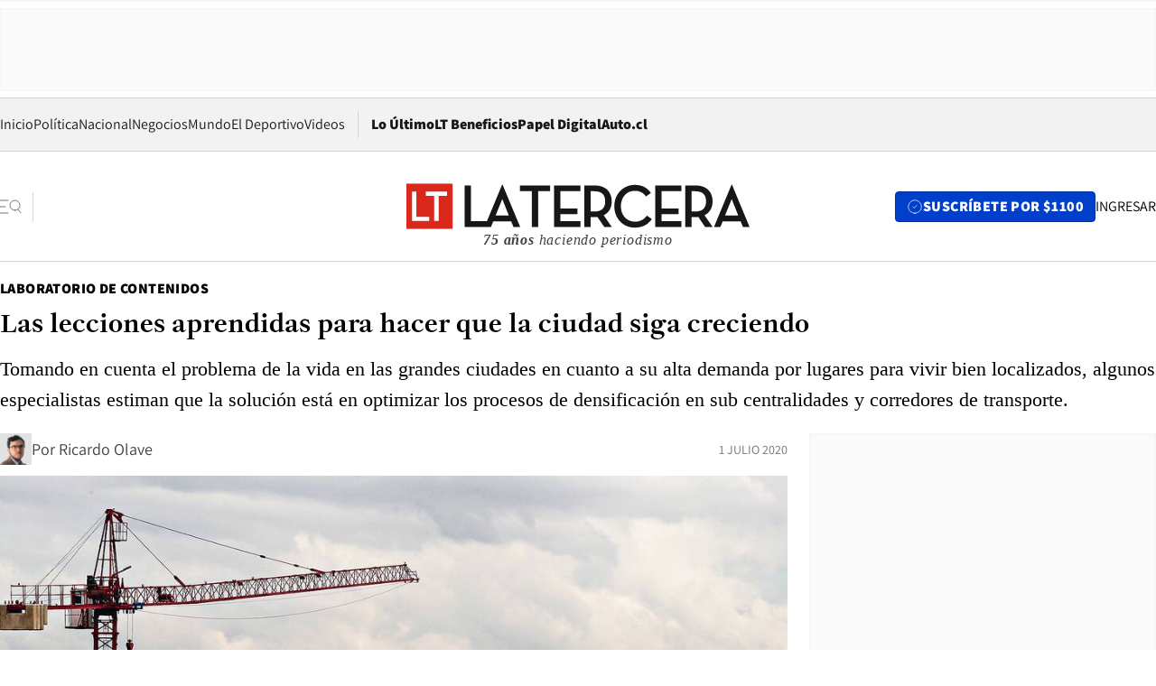

--- FILE ---
content_type: text/html; charset=utf-8
request_url: https://www.latercera.com/laboratoriodecontenidos/noticia/las-lecciones-aprendidas-para-hacer-que-la-ciudad-siga-creciendo/CD25ZHHMBRHSBP2BI2LDETPPUU/
body_size: 73970
content:
<!DOCTYPE html><html lang="es"><head><meta charSet="UTF-8"/><meta name="viewport" content="width=device-width, initial-scale=1"/><title>Las lecciones aprendidas para hacer que la ciudad siga creciendo - La Tercera</title><meta name="robots" content="index, follow, max-image-preview:large"/><meta property="og:site_name" content="La Tercera"/><meta property="og:type" content="article"/><meta property="og:url" content="https://www.latercera.com/laboratoriodecontenidos/noticia/las-lecciones-aprendidas-para-hacer-que-la-ciudad-siga-creciendo/CD25ZHHMBRHSBP2BI2LDETPPUU/"/><meta name="description" content="Tomando en cuenta el problema de la vida en las grandes ciudades en cuanto a su alta demanda por lugares para vivir bien localizados, algunos especialistas estiman que la solución está en optimizar los procesos de densificación en sub centralidades y corredores de transporte."/><meta property="og:description" content="Tomando en cuenta el problema de la vida en las grandes ciudades en cuanto a su alta demanda por lugares para vivir bien localizados, algunos especialistas estiman que la solución está en optimizar los procesos de densificación en sub centralidades y corredores de transporte."/><meta name="twitter:description" content="Tomando en cuenta el problema de la vida en las grandes ciudades en cuanto a su alta demanda por lugares para vivir bien localizados, algunos especialistas estiman que la solución está en optimizar los procesos de densificación en sub centralidades y corredores de transporte."/><meta property="og:title" content="Las lecciones aprendidas para hacer que la ciudad siga creciendo - La Tercera"/><meta name="twitter:title" content="Las lecciones aprendidas para hacer que la ciudad siga creciendo - La Tercera"/><meta name="author" content="Ricardo Olave"/><meta property="article:author" content="Ricardo Olave"/><meta property="article:section" content="Laboratorio de Contenidos"/><meta name="keywords" content="Conferencia Ciudad 2020"/><meta property="og:see_also" content="https://www.latercera.com/laboratoriodecontenidos"/><meta property="og:updated_time" content="2020-07-01T20:50:46.984Z"/><meta property="article:modified_time" content="2020-07-01T20:50:46.984Z"/><meta property="article:published_time" content="2020-07-01T20:50:46.692Z"/><meta property="og:image" content="https://www.latercera.com/resizer/v2/X25XO77NJ5GDXPHCEAIFPRPYEU.jpg?auth=4d5cdc4413ce3e6dbf340cb904cec38c4dca1d0fceb5d903c39795d4bb507e2d&amp;height=630&amp;width=1200&amp;smart=true"/><meta name="twitter:image" content="https://www.latercera.com/resizer/v2/X25XO77NJ5GDXPHCEAIFPRPYEU.jpg?auth=4d5cdc4413ce3e6dbf340cb904cec38c4dca1d0fceb5d903c39795d4bb507e2d&amp;height=630&amp;width=1200&amp;smart=true"/><meta property="og:image:alt" content="4 de Octubre del 2017/SANTIAGO

Fotografias de Santiago despejado luego de la lluvia caida en la capital durante la noche.

FOTO: RODRIGO SAENZ/AGENCIAUNO"/><meta name="twitter:image:alt" content="4 de Octubre del 2017/SANTIAGO

Fotografias de Santiago despejado luego de la lluvia caida en la capital durante la noche.

FOTO: RODRIGO SAENZ/AGENCIAUNO"/><meta property="og:image:width" content="1200"/><meta property="og:image:height" content="630"/><meta name="twitter:card" content="summary_large_image"/><meta name="twitter:site" content="@latercera"/><link rel="canonical" href="https://www.latercera.com/laboratoriodecontenidos/noticia/las-lecciones-aprendidas-para-hacer-que-la-ciudad-siga-creciendo/CD25ZHHMBRHSBP2BI2LDETPPUU/"/><link rel="icon" type="image/x-icon" href="/pf/resources/favicon/la-tercera/favicon.ico?d=1087&amp;mxId=00000000"/><link as="font" crossorigin="" fetchpriority="high" href="/pf/resources/fonts/JolyHeadline-Bold.woff2?d=1087&amp;mxId=00000000" rel="preload" type="font/woff2"/><link as="font" crossorigin="" fetchpriority="high" href="/pf/resources/fonts/Assistant-ExtraBold.woff2?d=1087&amp;mxId=00000000" rel="preload" type="font/woff2"/><link as="font" crossorigin="" fetchpriority="high" href="/pf/resources/fonts/Assistant-Regular.woff2?d=1087&amp;mxId=00000000" rel="preload" type="font/woff2"/><link rel="preload" href="/pf/resources/styles/la-tercera/css/article.css?d=1087&amp;mxId=00000000" as="style"/><link rel="stylesheet" href="/pf/resources/styles/la-tercera/css/article.css?d=1087&amp;mxId=00000000" media="screen"/><link rel="preload" href="https://www.latercera.com/resizer/v2/X25XO77NJ5GDXPHCEAIFPRPYEU.jpg?auth=4d5cdc4413ce3e6dbf340cb904cec38c4dca1d0fceb5d903c39795d4bb507e2d&amp;smart=true&amp;width=375&amp;height=211&amp;quality=70" as="image" media="(max-width: 375px)"/><link rel="preload" href="https://www.latercera.com/resizer/v2/X25XO77NJ5GDXPHCEAIFPRPYEU.jpg?auth=4d5cdc4413ce3e6dbf340cb904cec38c4dca1d0fceb5d903c39795d4bb507e2d&amp;smart=true&amp;width=450&amp;height=253&amp;quality=70" as="image" media="(min-width: 376px) (max-width: 450px)"/><link rel="preload" href="https://www.latercera.com/resizer/v2/X25XO77NJ5GDXPHCEAIFPRPYEU.jpg?auth=4d5cdc4413ce3e6dbf340cb904cec38c4dca1d0fceb5d903c39795d4bb507e2d&amp;smart=true&amp;width=600&amp;height=338&amp;quality=70" as="image" media="(min-width: 451px) (max-width: 600px)"/><link rel="preload" href="https://www.latercera.com/resizer/v2/X25XO77NJ5GDXPHCEAIFPRPYEU.jpg?auth=4d5cdc4413ce3e6dbf340cb904cec38c4dca1d0fceb5d903c39795d4bb507e2d&amp;smart=true&amp;width=990&amp;height=557&amp;quality=70" as="image" media="(min-width: 1024px) (max-width: 1365px)"/><link rel="preload" href="https://www.latercera.com/resizer/v2/X25XO77NJ5GDXPHCEAIFPRPYEU.jpg?auth=4d5cdc4413ce3e6dbf340cb904cec38c4dca1d0fceb5d903c39795d4bb507e2d&amp;smart=true&amp;width=800&amp;height=450&amp;quality=70" as="image" media="(min-width: 1366px)"/><link rel="amphtml" href="https://www.latercera.com/laboratoriodecontenidos/noticia/las-lecciones-aprendidas-para-hacer-que-la-ciudad-siga-creciendo/CD25ZHHMBRHSBP2BI2LDETPPUU/?outputType=base-amp-type"/><script type="application/ld+json">{"@type":"NewsArticle","@context":"https://schema.org","articleBody":"Cada año, las ciudades crecen hacia “arriba”. Junto con el aumento de población en las metrópolis, la opción por vivir en departamentos también. Una tendencia que, en el caso del mercado de vivienda nueva del Gran Santiago experimentó un alza en el período 2002-2017, donde el número de unidades de departamentos superó por primera vez al número de casas -según datos recogidos por el Consejo Nacional de Desarrollo Urbano e INE-. Tan solo durante el primer semestre del año 2018, los departamentos representaron el 77,3% del mercado de viviendas en la Región Metropolitana. Una realidad que en las últimas décadas ha demostrado que la población chilena prefiere vivir en áreas mejor emplazadas, donde puede tener acceso a servicios, equipamientos, trabajo o transporte público, pero que en la práctica ha generado debate en torno a la construcción de megatorres, siendo la densificación urbana un tema presente en el debate público de los últimos años. Para Magdalena Vicuña, académica del Instituto de Estudios Urbanos y jefa del programa de Planificación Urbana de la UC, “es fundamental densificar la ciudad, solo que cuando se realiza de manera desprolija, repercute de manera negativa en temas comunes para el diario vivir: desde barrios sin presión de agua potable en horas del día, problemas de conectividad por saturación del WiFi, falta de espacios para estacionamientos, hasta atochamientos en horas punta”. Según la experta, el fenómeno, que es notorio en comunas situadas en el centro y el pericentro de Santiago, como Independencia, Ñuñoa, Estación Central, Recoleta, San Miguel, Las Condes o Providencia, tiene relación con el desarrollo de las urbes. \"Necesitamos crecer hacia arriba. No lo podemos hacer en extensión, porque tenemos que aprovechar la disponibilidad de servicios y la inversión pública. Por ejemplo, los equipamientos tienen que concentrar la mayor cantidad de personas y deberían ser accesibles ojalá caminando\". El caso de los planos reguladores Entre las razones del rechazo de los procesos de densificación en las ciudades, Vicuña explica que los procesos de planificación no han sido conducidos de la mejor manera, siendo el sector privado el que ejecuta los proyectos de densificación según las reglas de cada comuna. Son los planes reguladores comunales, más una serie de normas generales que están en la ley y ordenanza general de urbanismo y construcciones, las que definen el conjunto de reglas para el desarrollo y crecimiento de las ciudades, entre ellas, sus límites, las densidades de población de cada sector o el uso de los espacios. En ese sentido, un análisis la Cámara Chilena de la Construcción (CChC) realizado en 2017 detectó que un tercio de las comunas del país no tiene plan regulador propio, junto con que el 60% de las urbes con más de 50 mil habitantes cuenta con una norma que supera una década de vigencia, por tanto no están actualizados frente a la contingencia urbana. Cuando una comuna no tiene plan regulador, se aplican normas genéricas presentes en las disposiciones reglamentarias de la ley. Por eso, para la actualización de las reglas comunales se requiere tanto inversión municipal como participación ciudadana para definir la ciudad que buscan hacia el futuro. En busca de soluciones Magdalena Vicuña indica que el impacto positivo de la densificación urbana pasa por tres claves. La primera es que los planes reguladores vayan al ritmo de las dinámicas urbanas, para que se pueda adelantar ante la constante construcción de edificios. Existiendo planificación, es posible distribuir mejor las densidades. La experta ejemplifica: “En un barrio donde tienes dos torres de 35 pisos, se podrían distribuir en seis edificios de ocho pisos, brindando la misma cantidad de viviendas en un sector, pero mejor distribuidas”. Luego agrega: “Lo que genera rechazo en gran parte es la altura de las torres porque arrojan sombras o problemas de privacidad en los vecinos circundantes”. Otra clave está en innovar en tipologías de arquitectura de la torre residencial. Ante esto, existen iniciativas como el premio Aporte Urbano, reconocimiento impulsado por la CChC, MINVU, AOA entre otros, que destaca aquellos proyectos que constituyen un aporte a las ciudades chilenas y a la calidad de vida de sus habitantes. Desde 2019, a través de la categoría Mejor Proyecto Inmobiliario de Densificación Equilibrada, se busca premiar aquellas innovaciones que estén conectadas al contexto urbano donde está insertas. El tercer punto al que se refiere Vicuña recae en la densificación en sub centralidades y corredores de transporte como parte de la solución. “Es fundamental que esos terrenos que están mejor servidos, y que cuentan con mayor integración en la planificación de las densidades, estén integrados junto a inversión en transporte e infraestructura”, asegura. A nivel gubernamental, el Consejo Nacional de Desarrollo Urbano (CNDU), ente asesor del Gobierno en materias de ciudad y políticas urbanas, presentó en octubre de 2019 las “Propuestas para una Densificación Equilibrada en las Ciudades Chilenas”. El documento levanta 11 propuestas para una densificación equilibrada, con objeto de alcanzar procesos de densificación mediante mecanismos que promuevan sus beneficios y reduzcan sus impactos negativos, en sus distintas escalas. Dentro del texto destaca la necesidad de facultar al plan regulador Intercomunal o Metropolitano para establecer alturas y densidades, mejorar las formas de relacionamiento, información y buenas prácticas de las empresas inmobiliarias con las comunidades durante el proceso de construcción, o establecer un catastro universal de precios de arriendo y un observatorio con seguimiento de metas respecto a la población comunal según tipos de hogares, para así alcanzar procesos equitativos de densificación. Si se materializan las propuestas, las medidas darán un mayor acceso a los habitantes de la ciudad a viviendas con mayor cantidad de servicios, sin perjudicar los espacios donde son edificadas, manteniendo en equilibrio el futuro de la gran metrópoli.","articleSection":"Laboratorio de Contenidos","author":[{"@type":"Person","name":"Ricardo Olave","url":"https://www.latercera.com/autor/ricardo-olave","image":[{"@type":"ImageObject","height":300,"width":300,"url":"https://www.latercera.com/resizer/v2/https%3A%2F%2Fauthor-service-images-prod-us-east-1.publishing.aws.arc.pub%2Fcopesa%2Fa55f4143-f927-4044-a5b5-c368521f7db5.png?auth=72ab832b5901cb4bdf0fc25ced68f27bc8e106d4ca64cefd5bedc5566794ae21&height=300&width=300&smart=true"},{"@type":"ImageObject","height":600,"width":600,"url":"https://www.latercera.com/resizer/v2/https%3A%2F%2Fauthor-service-images-prod-us-east-1.publishing.aws.arc.pub%2Fcopesa%2Fa55f4143-f927-4044-a5b5-c368521f7db5.png?auth=72ab832b5901cb4bdf0fc25ced68f27bc8e106d4ca64cefd5bedc5566794ae21&height=600&width=600&smart=true"}]}],"dateCreated":"2020-07-01T20:44:41.391Z","dateModified":"2020-07-01T20:50:46.984Z","datePublished":"2020-07-01T20:50:46.692Z","description":"Tomando en cuenta el problema de la vida en las grandes ciudades en cuanto a su alta demanda por lugares para vivir bien localizados, algunos especialistas estiman que la solución está en optimizar los procesos de densificación en sub centralidades y corredores de transporte.","headline":"Las lecciones aprendidas para hacer que la ciudad siga creciendo","image":[{"@type":"ImageObject","width":375,"url":"https://www.latercera.com/resizer/v2/X25XO77NJ5GDXPHCEAIFPRPYEU.jpg?auth=4d5cdc4413ce3e6dbf340cb904cec38c4dca1d0fceb5d903c39795d4bb507e2d&width=375&smart=true","description":"Panorámicas de Santiago despejado luego de la lluvia"},{"@type":"ImageObject","width":450,"url":"https://www.latercera.com/resizer/v2/X25XO77NJ5GDXPHCEAIFPRPYEU.jpg?auth=4d5cdc4413ce3e6dbf340cb904cec38c4dca1d0fceb5d903c39795d4bb507e2d&width=450&smart=true","description":"Panorámicas de Santiago despejado luego de la lluvia"},{"@type":"ImageObject","width":600,"url":"https://www.latercera.com/resizer/v2/X25XO77NJ5GDXPHCEAIFPRPYEU.jpg?auth=4d5cdc4413ce3e6dbf340cb904cec38c4dca1d0fceb5d903c39795d4bb507e2d&width=600&smart=true","description":"Panorámicas de Santiago despejado luego de la lluvia"},{"@type":"ImageObject","width":768,"url":"https://www.latercera.com/resizer/v2/X25XO77NJ5GDXPHCEAIFPRPYEU.jpg?auth=4d5cdc4413ce3e6dbf340cb904cec38c4dca1d0fceb5d903c39795d4bb507e2d&width=768&smart=true","description":"Panorámicas de Santiago despejado luego de la lluvia"},{"@type":"ImageObject","width":990,"url":"https://www.latercera.com/resizer/v2/X25XO77NJ5GDXPHCEAIFPRPYEU.jpg?auth=4d5cdc4413ce3e6dbf340cb904cec38c4dca1d0fceb5d903c39795d4bb507e2d&width=990&smart=true","description":"Panorámicas de Santiago despejado luego de la lluvia"},{"@type":"ImageObject","width":800,"url":"https://www.latercera.com/resizer/v2/X25XO77NJ5GDXPHCEAIFPRPYEU.jpg?auth=4d5cdc4413ce3e6dbf340cb904cec38c4dca1d0fceb5d903c39795d4bb507e2d&width=800&smart=true","description":"Panorámicas de Santiago despejado luego de la lluvia"},{"@type":"ImageObject","width":1200,"url":"https://www.latercera.com/resizer/v2/X25XO77NJ5GDXPHCEAIFPRPYEU.jpg?auth=4d5cdc4413ce3e6dbf340cb904cec38c4dca1d0fceb5d903c39795d4bb507e2d&width=1200&smart=true","description":"Panorámicas de Santiago despejado luego de la lluvia"}],"keywords":["Conferencia Ciudad 2020"],"mainEntity":{"@type":"ItemList","itemListElement":[{"@type":"ListItem","position":0,"item":{"@type":"WebPage","@id":"https://www.latercera.com/etiqueta/conferencia-ciudad-2020/","name":"Conferencia Ciudad 2020"}}]},"mainEntityOfPage":{"@type":"WebPage","@id":"https://www.latercera.com/laboratoriodecontenidos/noticia/las-lecciones-aprendidas-para-hacer-que-la-ciudad-siga-creciendo/CD25ZHHMBRHSBP2BI2LDETPPUU/"},"publisher":{"@type":"Organization","name":"La Tercera","url":"https://www.latercera.com/","logo":{"@type":"ImageObject","url":"https://www.latercera.com/resizer/iZiSxC1F0QnCJrbYAVDHcpm1csU=/arc-anglerfish-arc2-prod-copesa/public/OMY53THTHFDXZHC46CCUJ3XFWE.png","height":50,"width":400},"sameAs":["https://www.facebook.com/laterceracom","https://www.instagram.com/laterceracom/","https://www.tiktok.com/@latercera","https://twitter.com/latercera","https://www.youtube.com/user/latercera"]}}</script><script type="application/ld+json">{"@type":"BreadcrumbList","@context":"https://schema.org","itemListElement":[{"@type":"ListItem","position":1,"item":{"@id":"https://www.latercera.com","name":"La Tercera"}},{"@type":"ListItem","position":2,"item":{"@id":"https://www.latercera.com/laboratoriodecontenidos/","name":"Laboratorio de Contenidos"}},{"@type":"ListItem","position":3,"item":{"@id":"https://www.latercera.com/laboratoriodecontenidos/noticia/las-lecciones-aprendidas-para-hacer-que-la-ciudad-siga-creciendo/CD25ZHHMBRHSBP2BI2LDETPPUU/","name":"Las lecciones aprendidas para hacer que la ciudad siga creciendo"}}]}</script><script type="application/ld+json">{"@type":"NewsMediaOrganization","@context":"https://schema.org","description":"Noticias de última hora de Chile, América Latina y el mundo. Contenidos exclusivos de política, internacional, economía, opinión, cultura, espectáculos y tendencias. Novedades de la actualidad local y contenidos interactivos de La Tercera.","email":"contacto@grupocopesa.com","ethicsPolicy":"https://canaldenuncias.grupocopesa.cl/gobierno-corporativo/view.php?file=CodigoEtica.pdf","logo":{"@type":"ImageObject","url":"https://www.latercera.com/resizer/iZiSxC1F0QnCJrbYAVDHcpm1csU=/arc-anglerfish-arc2-prod-copesa/public/OMY53THTHFDXZHC46CCUJ3XFWE.png","height":50,"width":400},"name":"La Tercera","publishingPrinciples":"https://canaldenuncias.grupocopesa.cl/gobierno-corporativo/view.php?file=CodigoEtica.pdf","sameAs":["https://www.facebook.com/laterceracom","https://www.instagram.com/laterceracom/","https://www.tiktok.com/@latercera","https://twitter.com/latercera","https://www.youtube.com/user/latercera"],"url":"https://www.latercera.com","address":{"@type":"PostalAddress","contactType":"contacto@grupocopesa.com","streetAddress":" Av. Apoquindo 4660, Las Condes","addressLocality":"Santiago","addressRegion":"Metropolitana","postalCode":"7560969","addressCountry":"CL"}}</script><script type="application/ld+json">{"@type":"WebSite","@context":"https://schema.org","url":"https://www.latercera.com","potentialAction":{"@type":"SearchAction","target":"https://www.latercera.com/search/?q={search_term_string}","query-input":"required name=search_term_string"}}</script><script type="text/javascript">window.__IDENTITY_CONFIG__ = {"apiOrigin":"https://api.latercera.com","cookieDomain":".latercera.com","env":"production"};</script><script type="application/javascript" id="polyfill-script">if(!Array.prototype.includes||!(window.Object && window.Object.assign)||!window.Promise||!window.Symbol||!window.fetch){document.write('<script type="application/javascript" src="/pf/dist/engine/polyfill.js?d=1087&mxId=00000000" defer=""><\/script>')}</script><script id="fusion-engine-react-script" type="application/javascript" src="/pf/dist/engine/react.js?d=1087&amp;mxId=00000000" defer=""></script><script id="fusion-engine-combinations-script" type="application/javascript" src="/pf/dist/components/combinations/base-type.js?d=1087&amp;mxId=00000000" defer=""></script><script data-integration="gtm-head">
	(function(w,d,s,l,i){w[l]=w[l]||[];w[l].push({'gtm.start':
		new Date().getTime(),event:'gtm.js'});var f=d.getElementsByTagName(s)[0],
		j=d.createElement(s),dl=l!='dataLayer'?'&l='+l:'';j.async=true;j.src=
		'https://www.googletagmanager.com/gtm.js?id='+i+dl;f.parentNode.insertBefore(j,f);
		})(window,document,'script','dataLayer','GTM-T2QV7ZXP');
	</script><script defer="" data-integration="marfeel">
		!(function () {
			"use strict";
			function e(e) {
				var t = !(arguments.length > 1 && void 0 !== arguments[1]) || arguments[1],
					c = document.createElement("script");
				(c.src = e),
					t
						? (c.type = "module")
						: ((c.async = !0), (c.type = "text/javascript"), c.setAttribute("nomodule", ""));
				var n = document.getElementsByTagName("script")[0];
				n.parentNode.insertBefore(c, n);
			}
			!(function (t, c) {
				!(function (t, c, n) {
					var a, o, r;
					(n.accountId = c),
						(null !== (a = t.marfeel) && void 0 !== a) || (t.marfeel = {}),
						(null !== (o = (r = t.marfeel).cmd) && void 0 !== o) || (r.cmd = []),
						(t.marfeel.config = n);
					var i = "https://sdk.mrf.io/statics";
					e("".concat(i, "/marfeel-sdk.js?id=").concat(c), !0),
						e("".concat(i, "/marfeel-sdk.es5.js?id=").concat(c), !1);
				})(t, c, arguments.length > 2 && void 0 !== arguments[2] ? arguments[2] : {});
			})(window, 10372, {} /* Config */);
		})();</script><script defer="" type="text/javascript">
		(function() {
			function getCookie(name) {
				var cookieArray = document.cookie.split('; ');
				var cookieValue = null;
				for (var i = 0; i < cookieArray.length; i++) {
					var cookiePair = cookieArray[i].split('=');
					if (name === cookiePair[0]) {
						cookieValue = decodeURIComponent(cookiePair[1]);
						break;
					}
				}
				return cookieValue;
			}

			var isLoggedIn = window.localStorage.getItem('ltsess');
			var isPremium = getCookie('ltprm');

			if (isLoggedIn == 'true') {
				window.marfeel.cmd.push(['compass', function(compass) {
					compass.setUserType(2);
				}]);
			}
			if (isPremium != 'false' && isPremium) {
				window.marfeel.cmd.push(['compass', function(compass) {
					compass.setUserType(3);
				}]);
			}
		})();</script><script async="" data-integration="comscore" src="https://sb.scorecardresearch.com/beacon.js"></script><script defer="" data-integration="comscore">
	var _comscore = _comscore || [];
	_comscore.push({ c1: "2", c2: "6906468", options: {enableFirstPartyCookie: true,bypassUserConsentRequirementFor1PCookie: true}});
	(function() {
              var s = document.createElement("script"), el = document.getElementsByTagName("script")[0]; s.async = true;
              s.src = "https://sb.scorecardresearch.com/cs/6906468/beacon.js";
              el.parentNode.insertBefore(s, el);
            })();
	</script>
<script>(window.BOOMR_mq=window.BOOMR_mq||[]).push(["addVar",{"rua.upush":"false","rua.cpush":"true","rua.upre":"false","rua.cpre":"true","rua.uprl":"false","rua.cprl":"false","rua.cprf":"false","rua.trans":"SJ-d1fc81f3-f7a6-48f1-9619-764fa527668c","rua.cook":"false","rua.ims":"false","rua.ufprl":"false","rua.cfprl":"true","rua.isuxp":"false","rua.texp":"norulematch","rua.ceh":"false","rua.ueh":"false","rua.ieh.st":"0"}]);</script>
                              <script>!function(e){var n="https://s.go-mpulse.net/boomerang/";if("False"=="True")e.BOOMR_config=e.BOOMR_config||{},e.BOOMR_config.PageParams=e.BOOMR_config.PageParams||{},e.BOOMR_config.PageParams.pci=!0,n="https://s2.go-mpulse.net/boomerang/";if(window.BOOMR_API_key="ZZ6GQ-CZGQY-PFVX5-D656L-P96M7",function(){function e(){if(!o){var e=document.createElement("script");e.id="boomr-scr-as",e.src=window.BOOMR.url,e.async=!0,i.parentNode.appendChild(e),o=!0}}function t(e){o=!0;var n,t,a,r,d=document,O=window;if(window.BOOMR.snippetMethod=e?"if":"i",t=function(e,n){var t=d.createElement("script");t.id=n||"boomr-if-as",t.src=window.BOOMR.url,BOOMR_lstart=(new Date).getTime(),e=e||d.body,e.appendChild(t)},!window.addEventListener&&window.attachEvent&&navigator.userAgent.match(/MSIE [67]\./))return window.BOOMR.snippetMethod="s",void t(i.parentNode,"boomr-async");a=document.createElement("IFRAME"),a.src="about:blank",a.title="",a.role="presentation",a.loading="eager",r=(a.frameElement||a).style,r.width=0,r.height=0,r.border=0,r.display="none",i.parentNode.appendChild(a);try{O=a.contentWindow,d=O.document.open()}catch(_){n=document.domain,a.src="javascript:var d=document.open();d.domain='"+n+"';void(0);",O=a.contentWindow,d=O.document.open()}if(n)d._boomrl=function(){this.domain=n,t()},d.write("<bo"+"dy onload='document._boomrl();'>");else if(O._boomrl=function(){t()},O.addEventListener)O.addEventListener("load",O._boomrl,!1);else if(O.attachEvent)O.attachEvent("onload",O._boomrl);d.close()}function a(e){window.BOOMR_onload=e&&e.timeStamp||(new Date).getTime()}if(!window.BOOMR||!window.BOOMR.version&&!window.BOOMR.snippetExecuted){window.BOOMR=window.BOOMR||{},window.BOOMR.snippetStart=(new Date).getTime(),window.BOOMR.snippetExecuted=!0,window.BOOMR.snippetVersion=12,window.BOOMR.url=n+"ZZ6GQ-CZGQY-PFVX5-D656L-P96M7";var i=document.currentScript||document.getElementsByTagName("script")[0],o=!1,r=document.createElement("link");if(r.relList&&"function"==typeof r.relList.supports&&r.relList.supports("preload")&&"as"in r)window.BOOMR.snippetMethod="p",r.href=window.BOOMR.url,r.rel="preload",r.as="script",r.addEventListener("load",e),r.addEventListener("error",function(){t(!0)}),setTimeout(function(){if(!o)t(!0)},3e3),BOOMR_lstart=(new Date).getTime(),i.parentNode.appendChild(r);else t(!1);if(window.addEventListener)window.addEventListener("load",a,!1);else if(window.attachEvent)window.attachEvent("onload",a)}}(),"".length>0)if(e&&"performance"in e&&e.performance&&"function"==typeof e.performance.setResourceTimingBufferSize)e.performance.setResourceTimingBufferSize();!function(){if(BOOMR=e.BOOMR||{},BOOMR.plugins=BOOMR.plugins||{},!BOOMR.plugins.AK){var n="true"=="true"?1:0,t="",a="aobwjtyx3thiu2l4a3da-f-0f02346ff-clientnsv4-s.akamaihd.net",i="false"=="true"?2:1,o={"ak.v":"39","ak.cp":"930542","ak.ai":parseInt("595896",10),"ak.ol":"0","ak.cr":9,"ak.ipv":4,"ak.proto":"h2","ak.rid":"3037dad6","ak.r":41406,"ak.a2":n,"ak.m":"dscr","ak.n":"ff","ak.bpcip":"3.131.100.0","ak.cport":42968,"ak.gh":"23.216.9.138","ak.quicv":"","ak.tlsv":"tls1.3","ak.0rtt":"","ak.0rtt.ed":"","ak.csrc":"-","ak.acc":"","ak.t":"1769735878","ak.ak":"hOBiQwZUYzCg5VSAfCLimQ==DyHv77KGdb8h6zGKdLYejRJwKFjGdWNgz8lXgFrvJvWxoOv3ybVHjcEYGIZHHYlfcacH77PC1qgAGKf7IIcDhPco3eMvOm7cvryM+aFh58yjTCanvk+1x4VAcw2c/[base64]/jG27kKV+GO2jOe2puokS2Y2m4l49T34lz+9L5sp5Y=","ak.pv":"36","ak.dpoabenc":"","ak.tf":i};if(""!==t)o["ak.ruds"]=t;var r={i:!1,av:function(n){var t="http.initiator";if(n&&(!n[t]||"spa_hard"===n[t]))o["ak.feo"]=void 0!==e.aFeoApplied?1:0,BOOMR.addVar(o)},rv:function(){var e=["ak.bpcip","ak.cport","ak.cr","ak.csrc","ak.gh","ak.ipv","ak.m","ak.n","ak.ol","ak.proto","ak.quicv","ak.tlsv","ak.0rtt","ak.0rtt.ed","ak.r","ak.acc","ak.t","ak.tf"];BOOMR.removeVar(e)}};BOOMR.plugins.AK={akVars:o,akDNSPreFetchDomain:a,init:function(){if(!r.i){var e=BOOMR.subscribe;e("before_beacon",r.av,null,null),e("onbeacon",r.rv,null,null),r.i=!0}return this},is_complete:function(){return!0}}}}()}(window);</script></head><body><div id="fusion-app"><div class="article-right-rail  "><header class="article-right-rail__header"><div class="ads-block  show  isItt  ad-background " style="--adBackgroundColor:#FAFAFA;--adBorderColor:#f5f5f5"><div class="ads-block__container" id="arcad-feature-f0fpjJ7M6D4u4ki-15aaee3294dcf7"><div class="ads-block__unit-wrapper" style="max-width:800px" data-testid="ad-block-unit-wrapper"><div style="height:480"></div></div></div></div><div class="masthead"><div></div><div class="masthead__wrapper"><div class="masthead__ad" id="masthead__ad"><div class="ads-block  show    ad-background " style="--adBackgroundColor:#FAFAFA;--adBorderColor:#f5f5f5"><div class="ads-block__container" id="arcad-feature-f0f1khpdMEGE3lB-b2fc7722c8bf7"><div class="ads-block__unit-wrapper m50 d90" style="max-width:970px" data-testid="ad-block-unit-wrapper"><div style="height:50"></div></div></div></div></div><nav class="masthead__nav"><ul class="masthead__nav-list"><li class="masthead__nav-list-item"><a class="base-link" href="/" target="_self">Inicio</a></li><li class="masthead__nav-list-item"><a class="base-link" href="/canal/politica/" target="_self">Política</a></li><li class="masthead__nav-list-item"><a class="base-link" href="/canal/nacional/" target="_self">Nacional</a></li><li class="masthead__nav-list-item"><a class="base-link" href="/canal/pulso/" target="_self">Negocios</a></li><li class="masthead__nav-list-item"><a class="base-link" href="/canal/mundo/" target="_self">Mundo</a></li><li class="masthead__nav-list-item"><a class="base-link" href="/canal/el-deportivo/" target="_self">El Deportivo</a></li><li class="masthead__nav-list-item"><a class="base-link" href="https://www.latercera.com/videos/" target="_self">Videos</a></li></ul><div class="masthead__nav-divider"></div><ul class="masthead__nav-list-extra"><li class="masthead__nav-list-extra-item"><a class="base-link" href="/lo-ultimo/" target="_self">Lo Último</a></li><li class="masthead__nav-list-extra-item"><a class="base-link" href="/club-la-tercera/" target="_self">LT Beneficios</a></li><li class="masthead__nav-list-extra-item"><a class="base-link" href="https://kiosco.latercera.com/library/" rel="noopener noreferrer" target="_blank">Papel Digital<span class="visually-hidden">Opens in new window</span></a></li><li class="masthead__nav-list-extra-item"><a class="base-link" href="https://www.latercera.com/auto/" target="_self">Auto.cl</a></li></ul></nav><header class="masthead__main"><input type="checkbox" id="masthead-modal-toggle" class="masthead__modal-checkbox" hidden=""/><button type="button" class="masthead__main-search" aria-label="Abrir menú lateral"><svg class="search-icon" width="24" height="24" viewBox="0 0 24 24" fill="none" xmlns="http://www.w3.org/2000/svg"><g clip-path="url(#clip0_1003_273)"><path d="M9 5H0" stroke="#404040" stroke-linecap="round" stroke-linejoin="round"></path><path d="M6 12H0" stroke="#404040" stroke-linecap="round" stroke-linejoin="round"></path><path d="M9 19H0" stroke="#404040" stroke-linecap="round" stroke-linejoin="round"></path><path d="M16.5 16C19.5376 16 22 13.5376 22 10.5C22 7.46243 19.5376 5 16.5 5C13.4624 5 11 7.46243 11 10.5C11 13.5376 13.4624 16 16.5 16Z" stroke="#404040" stroke-linecap="round" stroke-linejoin="round"></path><path d="M23 19L19.8388 14.8661" stroke="#404040" stroke-linecap="round" stroke-linejoin="round"></path></g><defs><clipPath id="clip0_1003_273"><rect width="24" height="24" fill="white"></rect></clipPath></defs></svg></button><div class="masthead__modal-container"><div class="masthead__modal"><div class="masthead__modal__close-row"><button type="button" class="masthead__modal__close-btn" aria-label="Cerrar modal"><span>CERRAR</span><svg class="close-icon" width="18" height="18" viewBox="6 6 12 12" fill="none" xmlns="http://www.w3.org/2000/svg"><path d="M18 6L6 18" stroke="#737373" stroke-linecap="round" stroke-linejoin="round"></path><path d="M6 6L18 18" stroke="#737373" stroke-linecap="round" stroke-linejoin="round"></path></svg></button></div><a class="base-link masthead__modal__cta azul" href="/compra-suscripcion/?utm_content=&amp;utm_element=boton_menu" target="_self">SUSCRÍBETE POR $1100</a><div class="masthead__modal__search"><input type="text" name="search" placeholder="Buscar en La Tercera" class="masthead__modal__search-input" value=""/><button><svg width="32" height="32" viewBox="0 0 24 24" fill="none" xmlns="http://www.w3.org/2000/svg"><path d="M16.5 16C19.5376 16 22 13.5376 22 10.5C22 7.46243 19.5376 5 16.5 5C13.4624 5 11 7.46243 11 10.5C11 13.5376 13.4624 16 16.5 16Z" stroke="#404040" stroke-linecap="round" stroke-linejoin="round"></path><path d="M23 19L19.8388 14.8661" stroke="#404040" stroke-linecap="round" stroke-linejoin="round"></path></svg></button></div><div class="first-group"><div class="first-group__section"><a aria-label="La Tercera" class="base-link" href="/" target="_self"><span class="first-group__section__title">La Tercera</span></a><ul class="first-group__list"><li><a aria-label="Portada" class="base-link" href="https://www.latercera.com/" target="_self"><span>Portada</span></a></li><li><a aria-label="Lo Último" class="base-link" href="https://www.latercera.com/lo-ultimo/" target="_self"><span>Lo Último</span></a></li><li><a aria-label="Papel Digital" class="base-link" href="https://kiosco.latercera.com/library" rel="noopener noreferrer" target="_blank"><span>Papel Digital</span><span class="visually-hidden">Opens in new window</span></a></li><li><a aria-label="Newsletters" class="base-link" href="https://www.latercera.com/newsletters/" target="_self"><span>Newsletters</span></a></li></ul></div><div class="first-group__section"><span class="first-group__section__title">Ciencia y Tecnología</span><ul class="first-group__list"><li><a aria-label="Tendencias" class="base-link" href="/canal/tendencias/" target="_self"><span>Tendencias</span></a></li><li><a aria-label="Tecnología" class="base-link" href="/etiqueta/tecnologia/" target="_self"><span>Tecnología</span></a></li><li><a aria-label="Ciencia" class="base-link" href="/etiqueta/ciencia/" target="_self"><span>Ciencia</span></a></li><li><a aria-label="Medioambiente" class="base-link" href="/etiqueta/medioambiente/" target="_self"><span>Medioambiente</span></a></li></ul></div><div class="first-group__section"><a aria-label="Chile" class="base-link" href="/canal/nacional/" target="_self"><span class="first-group__section__title">Chile</span></a><ul class="first-group__list"><li><a aria-label="Política" class="base-link" href="/canal/politica/" target="_self"><span>Política</span></a></li><li><a aria-label="Nacional" class="base-link" href="/canal/nacional/" target="_self"><span>Nacional</span></a></li><li><a aria-label="Servicios" class="base-link" href="/canal/servicios/" target="_self"><span>Servicios</span></a></li><li><a aria-label="Educación" class="base-link" href="https://www.latercera.com/canal/educaLT/" target="_self"><span>Educación</span></a></li><li><a aria-label="Presidenciales" class="base-link" href="/etiqueta/presidenciales/" target="_self"><span>Presidenciales</span></a></li><li><a aria-label="Congreso" class="base-link" href="/etiqueta/congreso/" target="_self"><span>Congreso</span></a></li><li><a aria-label="Desde la redacción" class="base-link" href="/etiqueta/desde-la-redaccion/" target="_self"><span>Desde la redacción</span></a></li></ul></div><div class="first-group__section"><a aria-label="Negocios" class="base-link" href="/canal/pulso/" target="_self"><span class="first-group__section__title">Negocios</span></a><ul class="first-group__list"><li><a aria-label="Pulso" class="base-link" href="/canal/pulso/" target="_self"><span>Pulso</span></a></li><li><a aria-label="Minería" class="base-link" href="/etiqueta/mineria/" target="_self"><span>Minería</span></a></li><li><a aria-label="Emprendimiento" class="base-link" href="https://www.latercera.com/canal/pulso-hub-emprende/" target="_self"><span>Emprendimiento</span></a></li><li><a aria-label="Sustentabilidad" class="base-link" href="https://www.latercera.com/canal/pulso-hub-sustentabilidad/" target="_self"><span>Sustentabilidad</span></a></li><li><a aria-label="Money Talks" class="base-link" href="/etiqueta/money-talks/" target="_self"><span>Money Talks</span></a></li><li><a aria-label="Red Activa" class="base-link" href="https://www.latercera.com/canal/pulso-red-activa/" target="_self"><span>Red Activa</span></a></li><li><a aria-label="Motores" class="base-link" href="https://www.latercera.com/canal/mtonline/" target="_self"><span>Motores</span></a></li></ul></div><div class="first-group__section"><a aria-label="Opinión" class="base-link" href="/opinion/" target="_self"><span class="first-group__section__title">Opinión</span></a><ul class="first-group__list"><li><a aria-label="Editorial" class="base-link" href="/canal/editorial/" target="_self"><span>Editorial</span></a></li><li><a aria-label="Columnas" class="base-link" href="/canal/opinion/" target="_self"><span>Columnas</span></a></li><li><a aria-label="Cartas al Director" class="base-link" href="/canal/cartas-al-director/" target="_self"><span>Cartas al Director</span></a></li></ul></div><div class="first-group__section"><span class="first-group__section__title">Cultura y Entretención</span><ul class="first-group__list"><li><a aria-label="Culto" class="base-link" href="/canal/culto/" target="_self"><span>Culto</span></a></li><li><a aria-label="Finde" class="base-link" href="https://www.latercera.com/canal/finde/" target="_self"><span>Finde</span></a></li><li><a aria-label="La Cuarta" class="base-link" href="https://www.lacuarta.com/" rel="noopener noreferrer" target="_blank"><span>La Cuarta</span><span class="visually-hidden">Opens in new window</span></a></li><li><a aria-label="Glamorama" class="base-link" href="https://www.lacuarta.com/glamorama/" rel="noopener noreferrer" target="_blank"><span>Glamorama</span><span class="visually-hidden">Opens in new window</span></a></li></ul></div><div class="first-group__section"><span class="first-group__section__title">Sociedad</span><ul class="first-group__list"><li><a aria-label="Paula" class="base-link" href="https://www.latercera.com/canal/paula/" target="_self"><span>Paula</span></a></li><li><a aria-label="Sociales" class="base-link" href="https://www.latercera.com/canal/sociales/" target="_self"><span>Sociales</span></a></li><li><a aria-label="Board" class="base-link" href="https://www.latercera.com/lt-board/" target="_self"><span>Board</span></a></li></ul></div><div class="first-group__section"><a aria-label="El Deportivo" class="base-link" href="/canal/el-deportivo/" target="_self"><span class="first-group__section__title">El Deportivo</span></a><ul class="first-group__list"><li><a aria-label="Fútbol Chileno" class="base-link" href="/etiqueta/futbol-chileno/" target="_self"><span>Fútbol Chileno</span></a></li><li><a aria-label="Fórmula 1" class="base-link" href="/etiqueta/formula-1/" target="_self"><span>Fórmula 1</span></a></li><li><a aria-label="Tenis" class="base-link" href="/etiqueta/tenis/" target="_self"><span>Tenis</span></a></li></ul></div><div class="first-group__section"><a aria-label="Mundo" class="base-link" href="/canal/mundo/" target="_self"><span class="first-group__section__title">Mundo</span></a><ul class="first-group__list"></ul></div></div><div class="second-group"><div class="second-group__section"><span class="second-group__section__title">Ediciones</span><ul class="second-group__list"><li><a aria-label="La Tercera PM" class="base-link" href="https://www.latercera.com/etiqueta/la-tercera-pm" target="_self"><span>La Tercera PM</span></a></li><li><a aria-label="La Tercera Sábado" class="base-link" href="https://www.latercera.com/canal/lt-sabado/" target="_self"><span>La Tercera Sábado</span></a></li><li><a aria-label="La Tercera Domingo" class="base-link" href="https://www.latercera.com/canal/lt-domingo/" target="_self"><span>La Tercera Domingo</span></a></li></ul></div><div class="second-group__section"><span class="second-group__section__title">Suscripciones</span><ul class="second-group__list"><li><a aria-label="LT Beneficios" class="base-link" href="/club-la-tercera/" target="_self"><span>LT Beneficios</span></a></li><li><a aria-label="Corporativas" class="base-link" href="/suscripcionempresas/" target="_self"><span>Corporativas</span></a></li><li><a aria-label="Universidades" class="base-link" href="https://suscripciondigital.latercera.com/campaign/plan-universitario" rel="noopener noreferrer" target="_blank"><span>Universidades</span><span class="visually-hidden">Opens in new window</span></a></li></ul></div><div class="second-group__section"><span class="second-group__section__title">Redes sociales</span><ul class="second-group__list"><li><a aria-label="X" class="base-link" href="https://x.com/latercera" rel="noopener noreferrer" target="_blank"><span>X</span><span class="visually-hidden">Opens in new window</span></a></li><li><a aria-label="Instagram" class="base-link" href="https://www.instagram.com/laterceracom/" rel="noopener noreferrer" target="_blank"><span>Instagram</span><span class="visually-hidden">Opens in new window</span></a></li><li><a aria-label="Facebook" class="base-link" href="https://www.facebook.com/laterceracom" rel="noopener noreferrer" target="_blank"><span>Facebook</span><span class="visually-hidden">Opens in new window</span></a></li><li><a aria-label="YouTube" class="base-link" href="https://www.youtube.com/user/latercera" rel="noopener noreferrer" target="_blank"><span>YouTube</span><span class="visually-hidden">Opens in new window</span></a></li><li><a aria-label="TikTok" class="base-link" href="https://www.tiktok.com/@latercera" rel="noopener noreferrer" target="_blank"><span>TikTok</span><span class="visually-hidden">Opens in new window</span></a></li><li><a aria-label="Linkedin" class="base-link" href="https://cl.linkedin.com/company/la-tercera" rel="noopener noreferrer" target="_blank"><span>Linkedin</span><span class="visually-hidden">Opens in new window</span></a></li></ul></div><div class="second-group__section"><span class="second-group__section__title">Grupo Copesa</span><ul class="second-group__list"><li><a aria-label="Auto.cl" class="base-link" href="https://www.latercera.com/auto/" target="_self"><span>Auto.cl</span></a></li><li><a aria-label="La Cuarta" class="base-link" href="https://www.lacuarta.com/" rel="noopener noreferrer" target="_blank"><span>La Cuarta</span><span class="visually-hidden">Opens in new window</span></a></li><li><a aria-label="Glamorama" class="base-link" href="https://glamorama.latercera.com/" rel="noopener noreferrer" target="_blank"><span>Glamorama</span><span class="visually-hidden">Opens in new window</span></a></li></ul></div></div><ul class="third-group-list"><li><a aria-label="Quiénes somos" class="base-link" href="/quienes-somos/" target="_self"><span>Quiénes somos</span></a></li><li><a aria-label="Servicio al Suscriptor" class="base-link" href="/contacto/" target="_self"><span>Servicio al Suscriptor</span></a></li><li><a aria-label="Mi cuenta" class="base-link" href="/mi-cuenta/" target="_self"><span>Mi cuenta</span></a></li><li><a aria-label="Preguntas Frecuentes" class="base-link" href="/preguntas-frecuentes/" target="_self"><span>Preguntas Frecuentes</span></a></li></ul></div><label for="masthead-modal-toggle" class="masthead__modal-overlay"></label></div><a aria-label="Ir a la página de inicio" class="base-link masthead__main-logo" href="/" target="_self"><svg class="logo-lt-icon" width="160" height="22" viewBox="0 0 160 22" fill="none" role="img" aria-labelledby="logo-lt-title"><title id="logo-lt-title">Logo La Tercera</title><g clip-path="url(#clip0_1003_280)"><path class="logo-lt-icon__sub-background" d="M21.5335 0.467789H0V21.5322H21.5335V0.467789Z" fill="#da291c"></path><path class="logo-lt-icon__sub-text" d="M2.62355 4.2951H4.6836V15.8338H10.5866V17.7049H2.62355V4.2951Z" fill="#ffffff"></path><path class="logo-lt-icon__sub-text" d="M12.9515 6.17569H9.05312V4.2951H18.9007V6.17569H15.0115V17.7049H12.9515V6.17569Z" fill="#ffffff"></path><g class="logo-lt-icon__text" fill="#171717"><path d="M52.9238 4.0872H58.485V20.5683H61.4319V4.0872H66.9931V1.4128H52.9238V4.0872Z"></path><path d="M95.7136 8.73668C95.7136 4.31401 92.8776 1.4128 87.7321 1.4128H82.9377V20.5683H85.8845V16.0039H87.7321C88.2032 16.0039 88.6651 15.9755 89.0808 15.9188L92.2771 20.5683H95.7783L91.9723 15.1344C94.4296 13.9721 95.7229 11.6946 95.7229 8.73668H95.7136ZM87.6305 13.4145H85.8845V4.0872H87.6305C91.2056 4.0872 92.6836 5.83548 92.6836 8.73668C92.6836 11.6379 91.224 13.4145 87.6305 13.4145Z"></path><path d="M106.503 18.0924C102.734 18.0924 99.9815 15.1344 99.9815 10.9953C99.9815 6.8561 102.679 3.88875 106.402 3.88875C108.878 3.88875 110.467 4.79596 111.714 6.51589L113.977 4.88102C112.351 2.54682 109.958 1.1671 106.485 1.1671C101.145 1.1671 96.933 5.33462 96.933 10.9953C96.933 16.6559 101.062 20.8235 106.411 20.8235C110.042 20.8235 112.499 19.5288 114.43 16.9111L112.139 15.3046C110.734 17.1662 108.942 18.1018 106.522 18.1018L106.503 18.0924Z"></path><path d="M142.744 8.73668C142.744 4.31401 139.898 1.4128 134.753 1.4128H129.958V20.5683H132.915V16.0039H134.753C135.215 16.0039 135.686 15.9755 136.092 15.9188L139.289 20.5683H142.79L138.984 15.1344C141.441 13.9721 142.734 11.6946 142.734 8.73668H142.744ZM134.642 13.4145H132.924V4.0872H134.642C138.217 4.0872 139.714 5.83548 139.714 8.73668C139.714 11.6379 138.254 13.4145 134.642 13.4145Z"></path><path d="M151.769 1.02534H151.603L143.4 20.5777H146.374L147.455 17.9033H155.824L156.896 20.5777H160.009L151.769 1.02534ZM148.545 15.2195L151.658 7.64046L154.716 15.2195H148.545Z"></path><path d="M116.009 20.5683H128.203V17.8939H118.956V14.6525H126.901V12.0348H118.956V4.0872H128.203V1.4128H116.009V20.5683Z"></path><path d="M71.7875 14.6525H79.7413V12.0348H71.7875V4.0872H81.1363V1.4128H68.8406V20.5683H81.1455V17.8939H71.7875V14.6525Z"></path><path d="M44.6374 1.02534L37.552 17.8939H30.0878V1.42225H27.1409V20.5777H39.4088L40.4804 17.9033H48.8591L49.9307 20.5777H53.0439L44.8129 1.02534H44.6374ZM41.5889 15.2195L44.7021 7.64991L47.7598 15.2195H41.5981H41.5889Z"></path></g></g><defs><clipPath id="clip0_1003_280"><rect width="160" height="21.0644" fill="white" transform="translate(0 0.467789)"></rect></clipPath></defs></svg></a><div class="masthead__main-message"><span><b>75 años</b> haciendo periodismo</span></div><div class="masthead__user-info"><a aria-label="Suscribirse" class="base-link masthead__user-info__subscribe azul" href="/compra-suscripcion/?utm_content=&amp;utm_element=boton_header" target="_self"><span class="masthead__user-info__subscribe-icon"><svg class="circlecheck-icon" xmlns="http://www.w3.org/2000/svg" width="25" height="24" viewBox="0 0 25 24" fill="none"><path d="M12.5 22C18.0228 22 22.5 17.5228 22.5 12C22.5 6.47715 18.0228 2 12.5 2C6.97715 2 2.5 6.47715 2.5 12C2.5 17.5228 6.97715 22 12.5 22Z" stroke="#262626" stroke-linecap="round" stroke-linejoin="round"></path><path d="M9.5 12L11.5 14L15.5 10" stroke="#262626" stroke-linecap="round" stroke-linejoin="round"></path></svg></span><span class="mobile-only" aria-hidden="false">SUSCRÍBETE</span><span class="desktop-only" aria-hidden="true">SUSCRÍBETE POR $1100</span></a><a aria-label="Iniciar sesión mobile" class="base-link masthead__user-info__signin masthead__user-info__signin--mobile" href="/usuario/logueo/" target="_self"><svg class="profile-icon" width="24" height="25" viewBox="0 0 24 25" fill="none" xmlns="http://www.w3.org/2000/svg"><path d="M19 21.1121V18.1121C19 17.0512 18.5786 16.0338 17.8284 15.2836C17.0783 14.5335 16.0609 14.1121 15 14.1121H9C7.93913 14.1121 6.92172 14.5335 6.17157 15.2836C5.42143 16.0338 5 17.0512 5 18.1121V21.1121" stroke="#404040" stroke-linecap="round" stroke-linejoin="round"></path><path d="M12 11.1121C14.2091 11.1121 16 9.3212 16 7.11206C16 4.90292 14.2091 3.11206 12 3.11206C9.79086 3.11206 8 4.90292 8 7.11206C8 9.3212 9.79086 11.1121 12 11.1121Z" stroke="#404040" stroke-linecap="round" stroke-linejoin="round"></path></svg></a><a aria-label="Iniciar sesión" class="base-link masthead__user-info__signin" href="/usuario/logueo/" target="_self">INGRESAR</a></div></header></div></div></header><div class="article-right-rail__top"></div><section class="article-right-rail__wrapper"><main class="article-right-rail__main"><div class="article-right-rail__heading"><div id="fusion-static-enter:f0f4jJSoVgxU4h3" style="display:none" data-fusion-component="f0f4jJSoVgxU4h3"></div><header class="article-head"><section class="article-head__section"><span class="article-head__section__name"><a class="base-link" href="/canal/laboratoriodecontenidos/" target="_self">Laboratorio de Contenidos</a></span></section><h1 class="article-head__title">Las lecciones aprendidas para hacer que la ciudad siga creciendo</h1><h2 class="article-head__subtitle">Tomando en cuenta el problema de la vida en las grandes ciudades en cuanto a su alta demanda por lugares para vivir bien localizados, algunos especialistas estiman que la solución está en optimizar los procesos de densificación en sub centralidades y corredores de transporte.</h2></header><div id="fusion-static-exit:f0f4jJSoVgxU4h3" style="display:none" data-fusion-component="f0f4jJSoVgxU4h3"></div></div><div class="article-right-rail__body"><div class="article-body__byline"><img alt="Ricardo Olave" class="global-image" decoding="async" sizes="(min-width: 1200px) 1200px, (min-width: 900px) 900px, (min-width: 700px) 780px, (min-width: 600px) 600px, (min-width: 450px) 450px, (min-width: 320px) 320px, (min-width: 150px) 150px, 100px" src="https://www.latercera.com/resizer/v2/https%3A%2F%2Fauthor-service-images-prod-us-east-1.publishing.aws.arc.pub%2Fcopesa%2Fa55f4143-f927-4044-a5b5-c368521f7db5.png?auth=72ab832b5901cb4bdf0fc25ced68f27bc8e106d4ca64cefd5bedc5566794ae21&amp;smart=true&amp;width=1200&amp;height=1200&amp;quality=70" srcSet="https://www.latercera.com/resizer/v2/https%3A%2F%2Fauthor-service-images-prod-us-east-1.publishing.aws.arc.pub%2Fcopesa%2Fa55f4143-f927-4044-a5b5-c368521f7db5.png?auth=72ab832b5901cb4bdf0fc25ced68f27bc8e106d4ca64cefd5bedc5566794ae21&amp;smart=true&amp;width=100&amp;height=100&amp;quality=70 100w, https://www.latercera.com/resizer/v2/https%3A%2F%2Fauthor-service-images-prod-us-east-1.publishing.aws.arc.pub%2Fcopesa%2Fa55f4143-f927-4044-a5b5-c368521f7db5.png?auth=72ab832b5901cb4bdf0fc25ced68f27bc8e106d4ca64cefd5bedc5566794ae21&amp;smart=true&amp;width=150&amp;height=150&amp;quality=70 150w, https://www.latercera.com/resizer/v2/https%3A%2F%2Fauthor-service-images-prod-us-east-1.publishing.aws.arc.pub%2Fcopesa%2Fa55f4143-f927-4044-a5b5-c368521f7db5.png?auth=72ab832b5901cb4bdf0fc25ced68f27bc8e106d4ca64cefd5bedc5566794ae21&amp;smart=true&amp;width=320&amp;height=320&amp;quality=70 320w, https://www.latercera.com/resizer/v2/https%3A%2F%2Fauthor-service-images-prod-us-east-1.publishing.aws.arc.pub%2Fcopesa%2Fa55f4143-f927-4044-a5b5-c368521f7db5.png?auth=72ab832b5901cb4bdf0fc25ced68f27bc8e106d4ca64cefd5bedc5566794ae21&amp;smart=true&amp;width=450&amp;height=450&amp;quality=70 450w, https://www.latercera.com/resizer/v2/https%3A%2F%2Fauthor-service-images-prod-us-east-1.publishing.aws.arc.pub%2Fcopesa%2Fa55f4143-f927-4044-a5b5-c368521f7db5.png?auth=72ab832b5901cb4bdf0fc25ced68f27bc8e106d4ca64cefd5bedc5566794ae21&amp;smart=true&amp;width=600&amp;height=600&amp;quality=70 600w, https://www.latercera.com/resizer/v2/https%3A%2F%2Fauthor-service-images-prod-us-east-1.publishing.aws.arc.pub%2Fcopesa%2Fa55f4143-f927-4044-a5b5-c368521f7db5.png?auth=72ab832b5901cb4bdf0fc25ced68f27bc8e106d4ca64cefd5bedc5566794ae21&amp;smart=true&amp;width=780&amp;height=780&amp;quality=70 780w, https://www.latercera.com/resizer/v2/https%3A%2F%2Fauthor-service-images-prod-us-east-1.publishing.aws.arc.pub%2Fcopesa%2Fa55f4143-f927-4044-a5b5-c368521f7db5.png?auth=72ab832b5901cb4bdf0fc25ced68f27bc8e106d4ca64cefd5bedc5566794ae21&amp;smart=true&amp;width=900&amp;height=900&amp;quality=70 900w, https://www.latercera.com/resizer/v2/https%3A%2F%2Fauthor-service-images-prod-us-east-1.publishing.aws.arc.pub%2Fcopesa%2Fa55f4143-f927-4044-a5b5-c368521f7db5.png?auth=72ab832b5901cb4bdf0fc25ced68f27bc8e106d4ca64cefd5bedc5566794ae21&amp;smart=true&amp;width=1200&amp;height=1200&amp;quality=70 1200w" fetchpriority="low" loading="lazy"/><span class="article-body__byline__authors"><span>Por<!-- --> </span><address><a aria-label="Link a autor" class="base-link article-body__byline__author" href="/autor/ricardo-olave/" target="_self">Ricardo Olave</a></address></span><time class="article-body__byline__date" dateTime="2020-07-01T20:50:46.692Z">1 JULIO 2020</time></div><figure style="--aspect-ratio:16/9" class="article-body__figure"><img alt="" class="global-image" decoding="async" sizes="(min-width: 1366px) 800px, (min-width: 1024px) 990px, (min-width: 768px) 768px, (min-width: 450px) 600px, (min-width: 375px) 450px, 375px" src="https://www.latercera.com/resizer/v2/X25XO77NJ5GDXPHCEAIFPRPYEU.jpg?auth=4d5cdc4413ce3e6dbf340cb904cec38c4dca1d0fceb5d903c39795d4bb507e2d&amp;smart=true&amp;width=800&amp;height=450&amp;quality=70" srcSet="https://www.latercera.com/resizer/v2/X25XO77NJ5GDXPHCEAIFPRPYEU.jpg?auth=4d5cdc4413ce3e6dbf340cb904cec38c4dca1d0fceb5d903c39795d4bb507e2d&amp;smart=true&amp;width=375&amp;height=211&amp;quality=70 375w, https://www.latercera.com/resizer/v2/X25XO77NJ5GDXPHCEAIFPRPYEU.jpg?auth=4d5cdc4413ce3e6dbf340cb904cec38c4dca1d0fceb5d903c39795d4bb507e2d&amp;smart=true&amp;width=450&amp;height=253&amp;quality=70 450w, https://www.latercera.com/resizer/v2/X25XO77NJ5GDXPHCEAIFPRPYEU.jpg?auth=4d5cdc4413ce3e6dbf340cb904cec38c4dca1d0fceb5d903c39795d4bb507e2d&amp;smart=true&amp;width=600&amp;height=338&amp;quality=70 600w, https://www.latercera.com/resizer/v2/X25XO77NJ5GDXPHCEAIFPRPYEU.jpg?auth=4d5cdc4413ce3e6dbf340cb904cec38c4dca1d0fceb5d903c39795d4bb507e2d&amp;smart=true&amp;width=768&amp;height=432&amp;quality=70 768w, https://www.latercera.com/resizer/v2/X25XO77NJ5GDXPHCEAIFPRPYEU.jpg?auth=4d5cdc4413ce3e6dbf340cb904cec38c4dca1d0fceb5d903c39795d4bb507e2d&amp;smart=true&amp;width=990&amp;height=557&amp;quality=70 990w, https://www.latercera.com/resizer/v2/X25XO77NJ5GDXPHCEAIFPRPYEU.jpg?auth=4d5cdc4413ce3e6dbf340cb904cec38c4dca1d0fceb5d903c39795d4bb507e2d&amp;smart=true&amp;width=800&amp;height=450&amp;quality=70 800w" fetchpriority="high" loading="eager"/><figcaption class="article-body__figure__figcaption"><span class="article-body__figure__caption">4 de Octubre del 2017/SANTIAGO

Fotografias de Santiago despejado luego de la lluvia caida en la capital durante la noche.

FOTO: RODRIGO SAENZ/AGENCIAUNO </span><span class="article-body__figure__credit">Rodrigo Sáenz/AGENCIAUNO </span></figcaption></figure><section class="article-body__social"><div class="article-body__social__share"><button class="article-body__social__btn"><svg class="share-icon" width="15" height="16" viewBox="0 0 15 16" fill="none" xmlns="http://www.w3.org/2000/svg"><path d="M11.25 5.43781C12.2855 5.43781 13.125 4.59834 13.125 3.56281C13.125 2.52727 12.2855 1.68781 11.25 1.68781C10.2145 1.68781 9.375 2.52727 9.375 3.56281C9.375 4.59834 10.2145 5.43781 11.25 5.43781Z" stroke="#737373" stroke-linecap="round" stroke-linejoin="round"></path><path d="M3.75 9.81281C4.78553 9.81281 5.625 8.97334 5.625 7.93781C5.625 6.90227 4.78553 6.06281 3.75 6.06281C2.71447 6.06281 1.875 6.90227 1.875 7.93781C1.875 8.97334 2.71447 9.81281 3.75 9.81281Z" stroke="#737373" stroke-linecap="round" stroke-linejoin="round"></path><path d="M11.25 14.1878C12.2855 14.1878 13.125 13.3483 13.125 12.3128C13.125 11.2773 12.2855 10.4378 11.25 10.4378C10.2145 10.4378 9.375 11.2773 9.375 12.3128C9.375 13.3483 10.2145 14.1878 11.25 14.1878Z" stroke="#737373" stroke-linecap="round" stroke-linejoin="round"></path><path d="M5.36865 8.88159L9.6374 11.3691" stroke="#737373" stroke-linecap="round" stroke-linejoin="round"></path><path d="M9.63115 4.50659L5.36865 6.99409" stroke="#737373" stroke-linecap="round" stroke-linejoin="round"></path></svg>Compartir</button><div class="article-body__social__popup "><a href="https://twitter.com/intent/tweet?url=https%3A%2F%2Fwww.latercera.com%2Flaboratoriodecontenidos%2Fnoticia%2Flas-lecciones-aprendidas-para-hacer-que-la-ciudad-siga-creciendo%2FCD25ZHHMBRHSBP2BI2LDETPPUU%2F" target="_blank" rel="noopener noreferrer">Twitter</a><a href="https://www.facebook.com/sharer/sharer.php?u=https%3A%2F%2Fwww.latercera.com%2Flaboratoriodecontenidos%2Fnoticia%2Flas-lecciones-aprendidas-para-hacer-que-la-ciudad-siga-creciendo%2FCD25ZHHMBRHSBP2BI2LDETPPUU%2F" target="_blank" rel="noopener noreferrer">Facebook</a><a href="https://api.whatsapp.com/send?text=https%3A%2F%2Fwww.latercera.com%2Flaboratoriodecontenidos%2Fnoticia%2Flas-lecciones-aprendidas-para-hacer-que-la-ciudad-siga-creciendo%2FCD25ZHHMBRHSBP2BI2LDETPPUU%2F" target="_blank" rel="noopener noreferrer">Whatsapp</a><a href="https://www.linkedin.com/shareArticle?url=https%3A%2F%2Fwww.latercera.com%2Flaboratoriodecontenidos%2Fnoticia%2Flas-lecciones-aprendidas-para-hacer-que-la-ciudad-siga-creciendo%2FCD25ZHHMBRHSBP2BI2LDETPPUU%2F&amp;title=Article%20Title" target="_blank" rel="noopener noreferrer">LinkedIn</a><a href="mailto:?subject=Check%20out%20this%20article&amp;body=https%3A%2F%2Fwww.latercera.com%2Flaboratoriodecontenidos%2Fnoticia%2Flas-lecciones-aprendidas-para-hacer-que-la-ciudad-siga-creciendo%2FCD25ZHHMBRHSBP2BI2LDETPPUU%2F">Email</a></div></div><a href="#comments" class="article-body__social__btn"><svg class="comments-icon" width="15" height="16" viewBox="0 0 15 16" fill="none" xmlns="http://www.w3.org/2000/svg"><path d="M4.9375 12.9378C6.13036 13.5497 7.50255 13.7155 8.8068 13.4052C10.1111 13.0949 11.2616 12.329 12.0511 11.2454C12.8406 10.1619 13.2171 8.83203 13.1129 7.49543C13.0086 6.15884 12.4304 4.90344 11.4824 3.95545C10.5344 3.00747 9.27899 2.42924 7.9424 2.32497C6.60581 2.2207 5.27592 2.59724 4.19239 3.38674C3.10886 4.17624 2.34293 5.32678 2.03264 6.63103C1.72235 7.93528 1.88809 9.30747 2.5 10.5003L1.25 14.1878L4.9375 12.9378Z" stroke="#737373" stroke-linecap="round" stroke-linejoin="round"></path></svg>Comentarios</a></section><div><p class="article-body__paragraph">Cada año, las ciudades crecen hacia “arriba”. Junto con el aumento de población en las metrópolis, la opción por vivir en departamentos también. Una tendencia que, en el caso del mercado de vivienda nueva del Gran Santiago experimentó un alza en el período 2002-2017, donde el número de unidades de departamentos superó por primera vez al número de casas -según datos recogidos por el Consejo Nacional de Desarrollo Urbano e INE-. Tan solo durante el primer semestre del año 2018, los departamentos representaron el 77,3% del mercado de viviendas en la Región Metropolitana.</p><p class="article-body__paragraph">Una realidad que en las últimas décadas ha demostrado que la población chilena prefiere vivir en áreas mejor emplazadas, donde puede tener acceso a servicios, equipamientos, trabajo o transporte público, pero que en la práctica ha generado debate en torno a la construcción de megatorres, siendo la densificación urbana un tema presente en el debate público de los últimos años.</p><p class="article-body__paragraph">Para Magdalena Vicuña, académica del Instituto de Estudios Urbanos y jefa del programa de Planificación Urbana de la UC, “es fundamental densificar la ciudad, solo que cuando se realiza de manera desprolija, repercute de manera negativa en temas comunes para el diario vivir: desde barrios sin presión de agua potable en horas del día, problemas de conectividad por saturación del WiFi, falta de espacios para estacionamientos, hasta atochamientos en horas punta”.</p><div class="ads-block  show    ad-background " style="--adBackgroundColor:#FAFAFA;--adBorderColor:#f5f5f5"><div class="ads-block__container" id="arcad-feature-f0f7IKMRk2GX4cf-7f2085703b939"><div class="ads-block__unit-wrapper m250 d280" style="max-width:336px" data-testid="ad-block-unit-wrapper"><div style="height:250"></div></div></div></div><p class="article-body__paragraph">Según la experta, el fenómeno, que es notorio en comunas situadas en el centro y el pericentro de Santiago, como Independencia, Ñuñoa, Estación Central, Recoleta, San Miguel, Las Condes o Providencia, tiene relación con el desarrollo de las urbes.</p><p class="article-body__paragraph">"Necesitamos crecer hacia arriba. No lo podemos hacer en extensión, porque tenemos que aprovechar la disponibilidad de servicios y la inversión pública. Por ejemplo, los equipamientos tienen que concentrar la mayor cantidad de personas y deberían ser accesibles ojalá caminando".</p><p class="article-body__paragraph"><b>El caso de los planos reguladores</b></p><p class="article-body__paragraph">Entre las razones del rechazo de los procesos de densificación en las ciudades, Vicuña explica que los procesos de planificación no han sido conducidos de la mejor manera, siendo el sector privado el que ejecuta los proyectos de densificación según las reglas de cada comuna.</p><p class="article-body__paragraph">Son los planes reguladores comunales, más una serie de normas generales que están en la ley y ordenanza general de urbanismo y construcciones, las que definen el conjunto de reglas para el desarrollo y crecimiento de las ciudades, entre ellas, sus límites, las densidades de población de cada sector o el uso de los espacios.</p><p class="article-body__paragraph">En ese sentido, un análisis la Cámara Chilena de la Construcción (CChC) realizado en 2017 detectó que un tercio de las comunas del país no tiene plan regulador propio, junto con que el 60% de las urbes con más de 50 mil habitantes cuenta con una norma que supera una década de vigencia, por tanto no están actualizados frente a la contingencia urbana.</p><div class="ads-block  show    ad-background " style="--adBackgroundColor:#FAFAFA;--adBorderColor:#f5f5f5"><div class="ads-block__container" id="arcad-feature-f0fB7BkS9T6Exy-165cca80c8a841"><div class="ads-block__unit-wrapper m250 d280" style="max-width:336px" data-testid="ad-block-unit-wrapper"><div style="height:250"></div></div></div></div><p class="article-body__paragraph">Cuando una comuna no tiene plan regulador, se aplican normas genéricas presentes en las disposiciones reglamentarias de la ley. Por eso, para la actualización de las reglas comunales se requiere tanto inversión municipal como participación ciudadana para definir la ciudad que buscan hacia el futuro.</p><p class="article-body__paragraph"><b>En busca de soluciones</b></p><p class="article-body__paragraph">Magdalena Vicuña indica que el impacto positivo de la densificación urbana pasa por tres claves. La primera es que los planes reguladores vayan al ritmo de las dinámicas urbanas, para que se pueda adelantar ante la constante construcción de edificios. Existiendo planificación, es posible distribuir mejor las densidades.</p><div class="ads-block  show    ad-background " style="--adBackgroundColor:#FAFAFA;--adBorderColor:#f5f5f5"><div class="ads-block__container" id="arcad-feature-f0fMAMNBT1MB7gj-16f8180c7e10d7"><div class="ads-block__unit-wrapper m250 d280" style="max-width:336px" data-testid="ad-block-unit-wrapper"><div style="height:250"></div></div></div></div><p class="article-body__paragraph">La experta ejemplifica: “En un barrio donde tienes dos torres de 35 pisos, se podrían distribuir en seis edificios de ocho pisos, brindando la misma cantidad de viviendas en un sector, pero mejor distribuidas”. Luego agrega: “Lo que genera rechazo en gran parte es la altura de las torres porque arrojan sombras o problemas de privacidad en los vecinos circundantes”.</p><p class="article-body__paragraph">Otra clave está en innovar en tipologías de arquitectura de la torre residencial. Ante esto, existen iniciativas como el premio Aporte Urbano, reconocimiento impulsado por la CChC, MINVU, AOA entre otros, que destaca aquellos proyectos que constituyen un aporte a las ciudades chilenas y a la calidad de vida de sus habitantes. Desde 2019, a través de la categoría Mejor Proyecto Inmobiliario de Densificación Equilibrada, se busca premiar aquellas innovaciones que estén conectadas al contexto urbano donde está insertas.</p><p class="article-body__paragraph">El tercer punto al que se refiere Vicuña recae en la densificación en sub centralidades y corredores de transporte como parte de la solución. “Es fundamental que esos terrenos que están mejor servidos, y que cuentan con mayor integración en la planificación de las densidades, estén integrados junto a inversión en transporte e infraestructura”, asegura.</p><div class="ads-block  show    ad-background " style="--adBackgroundColor:#FAFAFA;--adBorderColor:#f5f5f5"><div class="ads-block__container" id="arcad-feature-f0fGvhoLi5FQ5Dt-f193128074ba1"><div class="ads-block__unit-wrapper m250 d280" style="max-width:336px" data-testid="ad-block-unit-wrapper"><div style="height:250"></div></div></div></div><p class="article-body__paragraph">A nivel gubernamental, el Consejo Nacional de Desarrollo Urbano (CNDU), ente asesor del Gobierno en materias de ciudad y políticas urbanas, presentó en octubre de 2019 las “Propuestas para una Densificación Equilibrada en las Ciudades Chilenas”. El documento levanta 11 propuestas para una densificación equilibrada, con objeto de alcanzar procesos de densificación mediante mecanismos que promuevan sus beneficios y reduzcan sus impactos negativos, en sus distintas escalas.</p><p class="article-body__paragraph">Dentro del texto destaca la necesidad de facultar al plan regulador Intercomunal o Metropolitano para establecer alturas y densidades, mejorar las formas de relacionamiento, información y buenas prácticas de las empresas inmobiliarias con las comunidades durante el proceso de construcción, o establecer un catastro universal de precios de arriendo y un observatorio con seguimiento de metas respecto a la población comunal según tipos de hogares, para así alcanzar procesos equitativos de densificación.</p><p class="article-body__paragraph">Si se materializan las propuestas, las medidas darán un mayor acceso a los habitantes de la ciudad a viviendas con mayor cantidad de servicios, sin perjudicar los espacios donde son edificadas, manteniendo en equilibrio el futuro de la gran metrópoli.</p></div><section class="article-body__tags" aria-label="Etiquetas"><span class="article-body__tags__title">Más sobre:</span><span class="article-body__tags__list"><a class="base-link article-body__tags__item" href="/etiqueta/conferencia-ciudad-2020/" target="_self">Conferencia Ciudad 2020</a></span></section><div class="coral__container" id="comments"><p class="coral__title">COMENTARIOS</p><div class="coral__prev"><p class="coral__prev__text">Para comentar este artículo debes ser suscriptor.</p><div class="coral__prev__buttons"><a class="base-link coral__prev__login" href="/usuario/logueo/" target="_self">inicia sesión</a><a class="base-link coral__prev__sub" href="https://suscripciondigital.latercera.com/" rel="noopener noreferrer" target="_blank">Suscríbete<span class="visually-hidden">Opens in new window</span></a></div></div></div></div><div class="article-right-rail__inner"><div class="ads-block  show    ad-background " style="--adBackgroundColor:#FAFAFA;--adBorderColor:#f5f5f5"><div class="ads-block__container" id="arcad-feature-f0fUKd6CapLy1YX-dc8d91efb3661"><div class="ads-block__unit-wrapper m600 d600" style="max-width:336px" data-testid="ad-block-unit-wrapper"><div style="height:600"></div></div></div></div><div id="fusion-static-enter:f0fEOUgoFOvF1fq" style="display:none" data-fusion-component="f0fEOUgoFOvF1fq"></div><div class="latest-news"><div class="title-block "><h1 class="title-block__title title-block__title--undefined ">Lo Último</h1></div><div class="&quot;latest-news__list latest-news__list--vertical"><div class="latest-news__story"><div class="latest-news__story__dot"></div><div class="latest-news__story__line"></div><time class="latest-news__story__date">hace 10 min</time><div class="story-card  normal"><h2 class="story-card__headline"><a aria-label="Balance de ayuda por incendios: 3.372 hogares han recibido bono de recuperación y se han retirado 2.615 toneladas de escombros" class="base-link" href="/nacional/noticia/balance-de-ayuda-por-incendios-3372-hogares-recibieron-bono-de-recuperacion-y-se-retiraron-2615-toneladas-de-escombros/" target="_self">Balance de ayuda por incendios: 3.372 hogares han recibido bono de recuperación y se han retirado 2.615 toneladas de escombros</a></h2></div></div><div class="latest-news__story"><div class="latest-news__story__dot"></div><div class="latest-news__story__line"></div><time class="latest-news__story__date">21:07</time><div class="story-card  normal"><h2 class="story-card__headline"><a aria-label="Tras encuentro con Frei y bilateral con el presidente de Bolivia: Kast cierra gira en Panamá y parte a El Salvador" class="base-link" href="/politica/noticia/tras-encuentro-con-frei-y-bilateral-con-el-presidente-de-bolivia-kast-cierra-gira-en-panama-y-parte-a-el-salvador/" target="_self">Tras encuentro con Frei y bilateral con el presidente de Bolivia: Kast cierra gira en Panamá y parte a El Salvador</a></h2></div></div><div class="latest-news__story"><div class="latest-news__story__dot"></div><div class="latest-news__story__line"></div><time class="latest-news__story__date">21:06</time><div class="story-card  normal"><h2 class="story-card__headline"><a aria-label="Tamara Ramírez, diputada electa del PDG y acuerdo en la Cámara: “Nos bajamos de la mesa de la derecha porque no llegamos a los mínimos que solicitamos”    " class="base-link" href="/politica/noticia/tamara-ramirez-diputada-electa-del-pdg-y-acuerdo-en-la-camara-nos-bajamos-de-la-mesa-de-la-derecha-porque-no-llegamos-a-los-minimos-que-solicitamos/" target="_self">Tamara Ramírez, diputada electa del PDG y acuerdo en la Cámara: “Nos bajamos de la mesa de la derecha porque no llegamos a los mínimos que solicitamos”    </a></h2></div></div><div class="latest-news__story"><div class="latest-news__story__dot"></div><div class="latest-news__story__line"></div><time class="latest-news__story__date">21:06</time><div class="story-card  normal"><h2 class="story-card__headline"><a aria-label="Tras dos semanas de crisis: el cara a cara oficialista entre el PS y el FA-PC" class="base-link" href="/politica/noticia/tras-dos-semanas-de-crisis-el-cara-a-cara-oficialista-entre-el-ps-y-el-fa-pc/" target="_self">Tras dos semanas de crisis: el cara a cara oficialista entre el PS y el FA-PC</a></h2></div></div><div class="latest-news__story"><div class="latest-news__story__dot"></div><div class="latest-news__story__line"></div><time class="latest-news__story__date">21:05</time><div class="story-card  normal"><h2 class="story-card__headline"><a aria-label="Avioneta cae en parcela contigua a aeródromo de Curacaví: piloto resultó lesionado" class="base-link" href="/nacional/noticia/avioneta-cae-en-parcela-contigua-a-aerodromo-de-curacavi-piloto-resulto-lesionado/" target="_self">Avioneta cae en parcela contigua a aeródromo de Curacaví: piloto resultó lesionado</a></h2></div></div><div class="latest-news__story"><div class="latest-news__story__dot"></div><time class="latest-news__story__date">21:01</time><div class="story-card  normal"><h2 class="story-card__headline"><a aria-label="Gonzalo Rodríguez, director de Techo: “Las viviendas de emergencia deberían llegar en dos meses como máximo”" class="base-link" href="/nacional/noticia/gonzalo-rodriguez-director-de-techo-las-viviendas-de-emergencia-deberian-llegar-en-dos-meses-como-maximo/" target="_self">Gonzalo Rodríguez, director de Techo: “Las viviendas de emergencia deberían llegar en dos meses como máximo”</a></h2></div></div></div></div><div id="fusion-static-exit:f0fEOUgoFOvF1fq" style="display:none" data-fusion-component="f0fEOUgoFOvF1fq"></div><div class="ads-block  show    ad-background " style="--adBackgroundColor:#FAFAFA;--adBorderColor:#f5f5f5"><div class="ads-block__container" id="arcad-feature-f0fvJ5OSBhRz7R4-5fe97aebf0811"><div class="ads-block__unit-wrapper m280 d280" style="max-width:336px" data-testid="ad-block-unit-wrapper"><div style="height:280"></div></div></div></div><div id="fusion-static-enter:f0fvbkxCnQwRRg" style="display:none" data-fusion-component="f0fvbkxCnQwRRg"></div><div class="most-read"><div class="title-block "><h1 class="title-block__title title-block__title--undefined ">Lo más leído</h1></div><div class="most-read__list most-read__list--vertical"></div></div><div id="fusion-static-exit:f0fvbkxCnQwRRg" style="display:none" data-fusion-component="f0fvbkxCnQwRRg"></div><div class="ads-block  show    ad-background " style="--adBackgroundColor:#FAFAFA;--adBorderColor:#f5f5f5"><div class="ads-block__container" id="arcad-feature-f0fbpB5h5lY866O-d6378a3392b47"><div class="ads-block__unit-wrapper m280 d280" style="max-width:336px" data-testid="ad-block-unit-wrapper"><div style="height:280"></div></div></div></div><div class="subscriber negro"><div class="subscriber_wrapper "><div class="subscriber__main  subscriber__main--no-discounts"><div class="subscriber__left"><div class="subscriber__img"><a aria-label="Portada del dia" class="base-link" href="https://kiosco.latercera.com/redirect-to-latest-issue?collection=lt_diario_la_tercera_early_access" rel="noopener noreferrer" target="_blank"><img src="https://kiosco.latercera.com/latest-issue-cover-image?collection=Lt-diario-la-tercera-early-access" alt="Portada del dia"/><span class="visually-hidden">Opens in new window</span></a></div></div><div class="subscriber__right"><p class="subscriber__text">Plan digital + LT Beneficios por 3 meses</p><span class="subscriber__offer-title">Comienza el año bien informado y con beneficios para ti ⭐️</span><b class="subscriber__offer-discount">$3.990/mes<!-- --> </b><a aria-label="Suscríbete" class="base-link subscriber__button azul" href="/compra-suscripcion/" target="_self">SUSCRÍBETE</a></div></div></div></div><div class="ads-block  show    ad-background " style="--adBackgroundColor:#FAFAFA;--adBorderColor:#f5f5f5"><div class="ads-block__container" id="arcad-feature-f0fY7rkVXdrD6IN-ff6bec0aefe17"><div class="ads-block__unit-wrapper m280 d280" style="max-width:336px" data-testid="ad-block-unit-wrapper"><div style="height:280"></div></div></div></div><div class="ads-block  show    ad-background " style="--adBackgroundColor:#FAFAFA;--adBorderColor:#f5f5f5"><div class="ads-block__container" id="arcad-feature-f0fXRswqp9Er7oj-1f87ccff723447"><div class="ads-block__unit-wrapper m600 d600" style="max-width:300px" data-testid="ad-block-unit-wrapper"><div style="height:600"></div></div></div></div></div><div class="article-right-rail__body-footer"><div class="ads-block  show    ad-background " style="--adBackgroundColor:#FAFAFA;--adBorderColor:#f5f5f5"><div class="ads-block__container" id="arcad-feature-f0fXlSDTD7Ux4Bo-ac1a89d7d8397"><div class="ads-block__unit-wrapper m280 d250" style="max-width:970px" data-testid="ad-block-unit-wrapper"><div style="height:280"></div></div></div></div><div class="regular regular__children-count-4 bg--blanco"><div class="title-block "><h2 class="title-block__title title-block__title--null ">IMPERDIBLES</h2></div><div class="regular__ctn"><div class="regular__children"><div id="fusion-static-enter:f0fDSJe18roi1pM-5-1-0" style="display:none" data-fusion-component="f0fDSJe18roi1pM-5-1-0"></div><div class="story-card  normal"><div class="story-card__image"><a aria-label="El peligro de usar Ozempic sin supervisión médica: influencer chilena terminó hospitalizada" class="base-link story-card__image-anchor" href="/tendencias/noticia/el-peligro-de-usar-ozempic-sin-supervision-medica-influencer-chilena-termino-hospitalizada/" target="_self"><img alt="El peligro de usar Ozempic sin supervisión médica: influencer chilena terminó hospitalizada" class="global-image" decoding="async" sizes="(min-width: 1366px) 282px, (min-width: 1024px) 315px, (min-width: 768px) 480px, (min-width: 600px) 768px, (min-width: 450px) 600px, (min-width: 375px) 450px, 375px" src="https://www.latercera.com/resizer/v2/DIMFQZAGB5AYDO7WCNBY26OSA4.jpg?auth=74f1a7253de9840757570e40af657078b4ec069638261912c52c1727dab9dfbb&amp;smart=true&amp;width=282&amp;height=159&amp;quality=70" srcSet="https://www.latercera.com/resizer/v2/DIMFQZAGB5AYDO7WCNBY26OSA4.jpg?auth=74f1a7253de9840757570e40af657078b4ec069638261912c52c1727dab9dfbb&amp;smart=true&amp;width=375&amp;height=211&amp;quality=70 375w, https://www.latercera.com/resizer/v2/DIMFQZAGB5AYDO7WCNBY26OSA4.jpg?auth=74f1a7253de9840757570e40af657078b4ec069638261912c52c1727dab9dfbb&amp;smart=true&amp;width=450&amp;height=253&amp;quality=70 450w, https://www.latercera.com/resizer/v2/DIMFQZAGB5AYDO7WCNBY26OSA4.jpg?auth=74f1a7253de9840757570e40af657078b4ec069638261912c52c1727dab9dfbb&amp;smart=true&amp;width=600&amp;height=338&amp;quality=70 600w, https://www.latercera.com/resizer/v2/DIMFQZAGB5AYDO7WCNBY26OSA4.jpg?auth=74f1a7253de9840757570e40af657078b4ec069638261912c52c1727dab9dfbb&amp;smart=true&amp;width=768&amp;height=432&amp;quality=70 768w, https://www.latercera.com/resizer/v2/DIMFQZAGB5AYDO7WCNBY26OSA4.jpg?auth=74f1a7253de9840757570e40af657078b4ec069638261912c52c1727dab9dfbb&amp;smart=true&amp;width=480&amp;height=270&amp;quality=70 480w, https://www.latercera.com/resizer/v2/DIMFQZAGB5AYDO7WCNBY26OSA4.jpg?auth=74f1a7253de9840757570e40af657078b4ec069638261912c52c1727dab9dfbb&amp;smart=true&amp;width=315&amp;height=177&amp;quality=70 315w, https://www.latercera.com/resizer/v2/DIMFQZAGB5AYDO7WCNBY26OSA4.jpg?auth=74f1a7253de9840757570e40af657078b4ec069638261912c52c1727dab9dfbb&amp;smart=true&amp;width=282&amp;height=159&amp;quality=70 282w" fetchpriority="low" loading="lazy"/></a></div><h2 class="story-card__headline"><a aria-label="El peligro de usar Ozempic sin supervisión médica: influencer chilena terminó hospitalizada" class="base-link" href="/tendencias/noticia/el-peligro-de-usar-ozempic-sin-supervision-medica-influencer-chilena-termino-hospitalizada/" target="_self">El peligro de usar Ozempic sin supervisión médica: influencer chilena terminó hospitalizada</a></h2></div><div id="fusion-static-exit:f0fDSJe18roi1pM-5-1-0" style="display:none" data-fusion-component="f0fDSJe18roi1pM-5-1-0"></div></div><div class="regular__children"><div id="fusion-static-enter:f0fuXhoZ7roi1WD-5-1-1" style="display:none" data-fusion-component="f0fuXhoZ7roi1WD-5-1-1"></div><div class="story-card  normal"><div class="story-card__image"><a aria-label="Alerta en Chile por murciélagos con rabia: síntomas de la enfermedad mortal y cómo prevenirla" class="base-link story-card__image-anchor" href="/tendencias/noticia/alerta-en-chile-por-murcielagos-con-rabia-sintomas-de-la-enfermedad-mortal-y-como-prevenirla/" target="_self"><img alt="Alerta en Chile por murciélagos con rabia: síntomas de la enfermedad mortal y cómo prevenirla" class="global-image" decoding="async" sizes="(min-width: 1366px) 282px, (min-width: 1024px) 315px, (min-width: 768px) 480px, (min-width: 600px) 768px, (min-width: 450px) 600px, (min-width: 375px) 450px, 375px" src="https://www.latercera.com/resizer/v2/SOEVVE4O25BX7GP5Q7GU2F3OUU.jpg?auth=1f979c808ca1ba1b4e34ef2380b9f4c249a65d7ed3cce94dd89d90d3dfb425da&amp;smart=true&amp;width=282&amp;height=159&amp;quality=70" srcSet="https://www.latercera.com/resizer/v2/SOEVVE4O25BX7GP5Q7GU2F3OUU.jpg?auth=1f979c808ca1ba1b4e34ef2380b9f4c249a65d7ed3cce94dd89d90d3dfb425da&amp;smart=true&amp;width=375&amp;height=211&amp;quality=70 375w, https://www.latercera.com/resizer/v2/SOEVVE4O25BX7GP5Q7GU2F3OUU.jpg?auth=1f979c808ca1ba1b4e34ef2380b9f4c249a65d7ed3cce94dd89d90d3dfb425da&amp;smart=true&amp;width=450&amp;height=253&amp;quality=70 450w, https://www.latercera.com/resizer/v2/SOEVVE4O25BX7GP5Q7GU2F3OUU.jpg?auth=1f979c808ca1ba1b4e34ef2380b9f4c249a65d7ed3cce94dd89d90d3dfb425da&amp;smart=true&amp;width=600&amp;height=338&amp;quality=70 600w, https://www.latercera.com/resizer/v2/SOEVVE4O25BX7GP5Q7GU2F3OUU.jpg?auth=1f979c808ca1ba1b4e34ef2380b9f4c249a65d7ed3cce94dd89d90d3dfb425da&amp;smart=true&amp;width=768&amp;height=432&amp;quality=70 768w, https://www.latercera.com/resizer/v2/SOEVVE4O25BX7GP5Q7GU2F3OUU.jpg?auth=1f979c808ca1ba1b4e34ef2380b9f4c249a65d7ed3cce94dd89d90d3dfb425da&amp;smart=true&amp;width=480&amp;height=270&amp;quality=70 480w, https://www.latercera.com/resizer/v2/SOEVVE4O25BX7GP5Q7GU2F3OUU.jpg?auth=1f979c808ca1ba1b4e34ef2380b9f4c249a65d7ed3cce94dd89d90d3dfb425da&amp;smart=true&amp;width=315&amp;height=177&amp;quality=70 315w, https://www.latercera.com/resizer/v2/SOEVVE4O25BX7GP5Q7GU2F3OUU.jpg?auth=1f979c808ca1ba1b4e34ef2380b9f4c249a65d7ed3cce94dd89d90d3dfb425da&amp;smart=true&amp;width=282&amp;height=159&amp;quality=70 282w" fetchpriority="low" loading="lazy"/></a></div><h2 class="story-card__headline"><a aria-label="Alerta en Chile por murciélagos con rabia: síntomas de la enfermedad mortal y cómo prevenirla" class="base-link" href="/tendencias/noticia/alerta-en-chile-por-murcielagos-con-rabia-sintomas-de-la-enfermedad-mortal-y-como-prevenirla/" target="_self">Alerta en Chile por murciélagos con rabia: síntomas de la enfermedad mortal y cómo prevenirla</a></h2></div><div id="fusion-static-exit:f0fuXhoZ7roi1WD-5-1-1" style="display:none" data-fusion-component="f0fuXhoZ7roi1WD-5-1-1"></div></div><div class="regular__children"><div id="fusion-static-enter:f0f2Oxc38roi1g2-5-1-2" style="display:none" data-fusion-component="f0f2Oxc38roi1g2-5-1-2"></div><div class="story-card  normal"><div class="story-card__image"><a aria-label="Cuál es la capacidad de fuego con la que Irán podría responder a un potencial ataque de EEUU" class="base-link story-card__image-anchor" href="/tendencias/noticia/cual-es-la-capacidad-de-fuego-con-la-que-iran-podria-responder-a-un-potencial-ataque-de-eeuu/" target="_self"><img alt="Cuál es la capacidad de fuego con la que Irán podría responder a un potencial ataque de EEUU" class="global-image" decoding="async" sizes="(min-width: 1366px) 282px, (min-width: 1024px) 315px, (min-width: 768px) 480px, (min-width: 600px) 768px, (min-width: 450px) 600px, (min-width: 375px) 450px, 375px" src="https://www.latercera.com/resizer/v2/TM7SNR437BEUHBQNJTVWWHKKDU.jpg?auth=1b722d8371c44b14aa70c37ec17f3f316d43348948900a007206921572e7c29e&amp;smart=true&amp;width=282&amp;height=159&amp;quality=70" srcSet="https://www.latercera.com/resizer/v2/TM7SNR437BEUHBQNJTVWWHKKDU.jpg?auth=1b722d8371c44b14aa70c37ec17f3f316d43348948900a007206921572e7c29e&amp;smart=true&amp;width=375&amp;height=211&amp;quality=70 375w, https://www.latercera.com/resizer/v2/TM7SNR437BEUHBQNJTVWWHKKDU.jpg?auth=1b722d8371c44b14aa70c37ec17f3f316d43348948900a007206921572e7c29e&amp;smart=true&amp;width=450&amp;height=253&amp;quality=70 450w, https://www.latercera.com/resizer/v2/TM7SNR437BEUHBQNJTVWWHKKDU.jpg?auth=1b722d8371c44b14aa70c37ec17f3f316d43348948900a007206921572e7c29e&amp;smart=true&amp;width=600&amp;height=338&amp;quality=70 600w, https://www.latercera.com/resizer/v2/TM7SNR437BEUHBQNJTVWWHKKDU.jpg?auth=1b722d8371c44b14aa70c37ec17f3f316d43348948900a007206921572e7c29e&amp;smart=true&amp;width=768&amp;height=432&amp;quality=70 768w, https://www.latercera.com/resizer/v2/TM7SNR437BEUHBQNJTVWWHKKDU.jpg?auth=1b722d8371c44b14aa70c37ec17f3f316d43348948900a007206921572e7c29e&amp;smart=true&amp;width=480&amp;height=270&amp;quality=70 480w, https://www.latercera.com/resizer/v2/TM7SNR437BEUHBQNJTVWWHKKDU.jpg?auth=1b722d8371c44b14aa70c37ec17f3f316d43348948900a007206921572e7c29e&amp;smart=true&amp;width=315&amp;height=177&amp;quality=70 315w, https://www.latercera.com/resizer/v2/TM7SNR437BEUHBQNJTVWWHKKDU.jpg?auth=1b722d8371c44b14aa70c37ec17f3f316d43348948900a007206921572e7c29e&amp;smart=true&amp;width=282&amp;height=159&amp;quality=70 282w" fetchpriority="low" loading="lazy"/></a></div><h2 class="story-card__headline"><a aria-label="Cuál es la capacidad de fuego con la que Irán podría responder a un potencial ataque de EEUU" class="base-link" href="/tendencias/noticia/cual-es-la-capacidad-de-fuego-con-la-que-iran-podria-responder-a-un-potencial-ataque-de-eeuu/" target="_self">Cuál es la capacidad de fuego con la que Irán podría responder a un potencial ataque de EEUU</a></h2></div><div id="fusion-static-exit:f0f2Oxc38roi1g2-5-1-2" style="display:none" data-fusion-component="f0f2Oxc38roi1g2-5-1-2"></div></div><div class="regular__children"><div id="fusion-static-enter:f0fVh9dW7roi1ir-5-1-3" style="display:none" data-fusion-component="f0fVh9dW7roi1ir-5-1-3"></div><div class="story-card  normal"><div class="story-card__image"><a aria-label="3 señales de que estás apretando los dientes y tienes bruxismo, según los especialistas" class="base-link story-card__image-anchor" href="/tendencias/noticia/3-senales-de-que-estas-apretando-los-dientes-y-tienes-bruxismo-segun-los-especialistas/" target="_self"><img alt="3 señales de que estás apretando los dientes y tienes bruxismo, según los especialistas" class="global-image" decoding="async" sizes="(min-width: 1366px) 282px, (min-width: 1024px) 315px, (min-width: 768px) 480px, (min-width: 600px) 768px, (min-width: 450px) 600px, (min-width: 375px) 450px, 375px" src="https://www.latercera.com/resizer/v2/AUKL6TOHCJHQ5PAG3EBZPLZTJU.png?auth=f9983190a4cfa1dcd39a33180b8c4611ac9585b6c1153dade7263c91080e6db3&amp;smart=true&amp;width=282&amp;height=159&amp;quality=70" srcSet="https://www.latercera.com/resizer/v2/AUKL6TOHCJHQ5PAG3EBZPLZTJU.png?auth=f9983190a4cfa1dcd39a33180b8c4611ac9585b6c1153dade7263c91080e6db3&amp;smart=true&amp;width=375&amp;height=211&amp;quality=70 375w, https://www.latercera.com/resizer/v2/AUKL6TOHCJHQ5PAG3EBZPLZTJU.png?auth=f9983190a4cfa1dcd39a33180b8c4611ac9585b6c1153dade7263c91080e6db3&amp;smart=true&amp;width=450&amp;height=253&amp;quality=70 450w, https://www.latercera.com/resizer/v2/AUKL6TOHCJHQ5PAG3EBZPLZTJU.png?auth=f9983190a4cfa1dcd39a33180b8c4611ac9585b6c1153dade7263c91080e6db3&amp;smart=true&amp;width=600&amp;height=338&amp;quality=70 600w, https://www.latercera.com/resizer/v2/AUKL6TOHCJHQ5PAG3EBZPLZTJU.png?auth=f9983190a4cfa1dcd39a33180b8c4611ac9585b6c1153dade7263c91080e6db3&amp;smart=true&amp;width=768&amp;height=432&amp;quality=70 768w, https://www.latercera.com/resizer/v2/AUKL6TOHCJHQ5PAG3EBZPLZTJU.png?auth=f9983190a4cfa1dcd39a33180b8c4611ac9585b6c1153dade7263c91080e6db3&amp;smart=true&amp;width=480&amp;height=270&amp;quality=70 480w, https://www.latercera.com/resizer/v2/AUKL6TOHCJHQ5PAG3EBZPLZTJU.png?auth=f9983190a4cfa1dcd39a33180b8c4611ac9585b6c1153dade7263c91080e6db3&amp;smart=true&amp;width=315&amp;height=177&amp;quality=70 315w, https://www.latercera.com/resizer/v2/AUKL6TOHCJHQ5PAG3EBZPLZTJU.png?auth=f9983190a4cfa1dcd39a33180b8c4611ac9585b6c1153dade7263c91080e6db3&amp;smart=true&amp;width=282&amp;height=159&amp;quality=70 282w" fetchpriority="low" loading="lazy"/></a></div><h2 class="story-card__headline"><a aria-label="3 señales de que estás apretando los dientes y tienes bruxismo, según los especialistas" class="base-link" href="/tendencias/noticia/3-senales-de-que-estas-apretando-los-dientes-y-tienes-bruxismo-segun-los-especialistas/" target="_self">3 señales de que estás apretando los dientes y tienes bruxismo, según los especialistas</a></h2></div><div id="fusion-static-exit:f0fVh9dW7roi1ir-5-1-3" style="display:none" data-fusion-component="f0fVh9dW7roi1ir-5-1-3"></div></div></div></div><div class="ads-block  show    ad-background " style="--adBackgroundColor:#FAFAFA;--adBorderColor:#f5f5f5"><div class="ads-block__container" id="arcad-feature-f0fPzg1sXLKb71g-6b344782f6c1"><div class="ads-block__unit-wrapper m280 d250" style="max-width:970px" data-testid="ad-block-unit-wrapper"><div style="height:280"></div></div></div></div><div class="regular regular__children-count-3 bg--blanco"><div class="title-block "><h2 class="title-block__title title-block__title--negro ">Servicios</h2></div><div class="regular__ctn"><div class="regular__children"><div id="fusion-static-enter:f0friOzY02NR357" style="display:none" data-fusion-component="f0friOzY02NR357"></div><div class="story-card  normal"><div class="story-card__image"><a aria-label="Revisa las actividades gratuitas del Día de los Patrimonios en Verano 2026" class="base-link story-card__image-anchor" href="/servicios/noticia/revisa-las-actividades-gratuitas-del-dia-de-los-patrimonios-en-verano-2026/" target="_self"><img alt="Revisa las actividades gratuitas del Día de los Patrimonios en Verano 2026" class="global-image" decoding="async" sizes="(min-width: 1366px) 384px, (min-width: 1024px) 430px, (min-width: 768px) 312px, (min-width: 600px) 768px, (min-width: 450px) 600px, (min-width: 375px) 450px, 375px" src="https://www.latercera.com/resizer/v2/F6AIJJBQJFAXFEGOXXLBBZTWEU.jpg?auth=62a7d9f2d7e20c5cc5dd326210d357fa7d67035d4bf151454d268a54e471bd8f&amp;smart=true&amp;width=384&amp;height=216&amp;quality=70" srcSet="https://www.latercera.com/resizer/v2/F6AIJJBQJFAXFEGOXXLBBZTWEU.jpg?auth=62a7d9f2d7e20c5cc5dd326210d357fa7d67035d4bf151454d268a54e471bd8f&amp;smart=true&amp;width=375&amp;height=211&amp;quality=70 375w, https://www.latercera.com/resizer/v2/F6AIJJBQJFAXFEGOXXLBBZTWEU.jpg?auth=62a7d9f2d7e20c5cc5dd326210d357fa7d67035d4bf151454d268a54e471bd8f&amp;smart=true&amp;width=450&amp;height=253&amp;quality=70 450w, https://www.latercera.com/resizer/v2/F6AIJJBQJFAXFEGOXXLBBZTWEU.jpg?auth=62a7d9f2d7e20c5cc5dd326210d357fa7d67035d4bf151454d268a54e471bd8f&amp;smart=true&amp;width=600&amp;height=338&amp;quality=70 600w, https://www.latercera.com/resizer/v2/F6AIJJBQJFAXFEGOXXLBBZTWEU.jpg?auth=62a7d9f2d7e20c5cc5dd326210d357fa7d67035d4bf151454d268a54e471bd8f&amp;smart=true&amp;width=768&amp;height=432&amp;quality=70 768w, https://www.latercera.com/resizer/v2/F6AIJJBQJFAXFEGOXXLBBZTWEU.jpg?auth=62a7d9f2d7e20c5cc5dd326210d357fa7d67035d4bf151454d268a54e471bd8f&amp;smart=true&amp;width=312&amp;height=176&amp;quality=70 312w, https://www.latercera.com/resizer/v2/F6AIJJBQJFAXFEGOXXLBBZTWEU.jpg?auth=62a7d9f2d7e20c5cc5dd326210d357fa7d67035d4bf151454d268a54e471bd8f&amp;smart=true&amp;width=430&amp;height=242&amp;quality=70 430w, https://www.latercera.com/resizer/v2/F6AIJJBQJFAXFEGOXXLBBZTWEU.jpg?auth=62a7d9f2d7e20c5cc5dd326210d357fa7d67035d4bf151454d268a54e471bd8f&amp;smart=true&amp;width=384&amp;height=216&amp;quality=70 384w" fetchpriority="low" loading="lazy"/></a></div><h2 class="story-card__headline"><a aria-label="Revisa las actividades gratuitas del Día de los Patrimonios en Verano 2026" class="base-link" href="/servicios/noticia/revisa-las-actividades-gratuitas-del-dia-de-los-patrimonios-en-verano-2026/" target="_self">Revisa las actividades gratuitas del Día de los Patrimonios en Verano 2026</a></h2></div><div id="fusion-static-exit:f0friOzY02NR357" style="display:none" data-fusion-component="f0friOzY02NR357"></div></div><div class="regular__children"><div id="fusion-static-enter:f0fikesd12NR3vA" style="display:none" data-fusion-component="f0fikesd12NR3vA"></div><div class="story-card  normal"><div class="story-card__image"><a aria-label="La parrilla del Festival de Las Condes 2026 con los artistas por día" class="base-link story-card__image-anchor" href="/servicios/noticia/la-parrilla-del-festival-de-las-condes-2026-con-los-artistas-por-dia/" target="_self"><img alt="La parrilla del Festival de Las Condes 2026 con los artistas por día" class="global-image" decoding="async" sizes="(min-width: 1366px) 384px, (min-width: 1024px) 430px, (min-width: 768px) 312px, (min-width: 600px) 768px, (min-width: 450px) 600px, (min-width: 375px) 450px, 375px" src="https://www.latercera.com/resizer/v2/AYSLJ7AODRHORFVR2LMVSU5MJM.png?auth=3d4bd6adf502cea84560b0c5c7d2e2bb2447b315bf33aa878b4162f53f51e9d5&amp;smart=true&amp;width=384&amp;height=216&amp;quality=70" srcSet="https://www.latercera.com/resizer/v2/AYSLJ7AODRHORFVR2LMVSU5MJM.png?auth=3d4bd6adf502cea84560b0c5c7d2e2bb2447b315bf33aa878b4162f53f51e9d5&amp;smart=true&amp;width=375&amp;height=211&amp;quality=70 375w, https://www.latercera.com/resizer/v2/AYSLJ7AODRHORFVR2LMVSU5MJM.png?auth=3d4bd6adf502cea84560b0c5c7d2e2bb2447b315bf33aa878b4162f53f51e9d5&amp;smart=true&amp;width=450&amp;height=253&amp;quality=70 450w, https://www.latercera.com/resizer/v2/AYSLJ7AODRHORFVR2LMVSU5MJM.png?auth=3d4bd6adf502cea84560b0c5c7d2e2bb2447b315bf33aa878b4162f53f51e9d5&amp;smart=true&amp;width=600&amp;height=338&amp;quality=70 600w, https://www.latercera.com/resizer/v2/AYSLJ7AODRHORFVR2LMVSU5MJM.png?auth=3d4bd6adf502cea84560b0c5c7d2e2bb2447b315bf33aa878b4162f53f51e9d5&amp;smart=true&amp;width=768&amp;height=432&amp;quality=70 768w, https://www.latercera.com/resizer/v2/AYSLJ7AODRHORFVR2LMVSU5MJM.png?auth=3d4bd6adf502cea84560b0c5c7d2e2bb2447b315bf33aa878b4162f53f51e9d5&amp;smart=true&amp;width=312&amp;height=176&amp;quality=70 312w, https://www.latercera.com/resizer/v2/AYSLJ7AODRHORFVR2LMVSU5MJM.png?auth=3d4bd6adf502cea84560b0c5c7d2e2bb2447b315bf33aa878b4162f53f51e9d5&amp;smart=true&amp;width=430&amp;height=242&amp;quality=70 430w, https://www.latercera.com/resizer/v2/AYSLJ7AODRHORFVR2LMVSU5MJM.png?auth=3d4bd6adf502cea84560b0c5c7d2e2bb2447b315bf33aa878b4162f53f51e9d5&amp;smart=true&amp;width=384&amp;height=216&amp;quality=70 384w" fetchpriority="low" loading="lazy"/></a></div><h2 class="story-card__headline"><a aria-label="La parrilla del Festival de Las Condes 2026 con los artistas por día" class="base-link" href="/servicios/noticia/la-parrilla-del-festival-de-las-condes-2026-con-los-artistas-por-dia/" target="_self">La parrilla del Festival de Las Condes 2026 con los artistas por día</a></h2></div><div id="fusion-static-exit:f0fikesd12NR3vA" style="display:none" data-fusion-component="f0fikesd12NR3vA"></div></div><div class="regular__children"><div id="fusion-static-enter:f0fCz1Zg12NR346" style="display:none" data-fusion-component="f0fCz1Zg12NR346"></div><div class="story-card  normal"><div class="story-card__image"><a aria-label="Este es el lineup de artistas confirmados al Festival REC 2026" class="base-link story-card__image-anchor" href="/servicios/noticia/este-es-el-lineup-de-artistas-confirmados-al-festival-rec-2026/" target="_self"><img alt="Este es el lineup de artistas confirmados al Festival REC 2026" class="global-image" decoding="async" sizes="(min-width: 1366px) 384px, (min-width: 1024px) 430px, (min-width: 768px) 312px, (min-width: 600px) 768px, (min-width: 450px) 600px, (min-width: 375px) 450px, 375px" src="https://www.latercera.com/resizer/v2/2DLZC2STWJHNXCU7MZXPQL4DHY.jpg?auth=f0b415bd3bdf96c050c7c4a2088cf199c87c8ab61e19e82d73d8c64e6f0948ca&amp;smart=true&amp;width=384&amp;height=216&amp;quality=70" srcSet="https://www.latercera.com/resizer/v2/2DLZC2STWJHNXCU7MZXPQL4DHY.jpg?auth=f0b415bd3bdf96c050c7c4a2088cf199c87c8ab61e19e82d73d8c64e6f0948ca&amp;smart=true&amp;width=375&amp;height=211&amp;quality=70 375w, https://www.latercera.com/resizer/v2/2DLZC2STWJHNXCU7MZXPQL4DHY.jpg?auth=f0b415bd3bdf96c050c7c4a2088cf199c87c8ab61e19e82d73d8c64e6f0948ca&amp;smart=true&amp;width=450&amp;height=253&amp;quality=70 450w, https://www.latercera.com/resizer/v2/2DLZC2STWJHNXCU7MZXPQL4DHY.jpg?auth=f0b415bd3bdf96c050c7c4a2088cf199c87c8ab61e19e82d73d8c64e6f0948ca&amp;smart=true&amp;width=600&amp;height=338&amp;quality=70 600w, https://www.latercera.com/resizer/v2/2DLZC2STWJHNXCU7MZXPQL4DHY.jpg?auth=f0b415bd3bdf96c050c7c4a2088cf199c87c8ab61e19e82d73d8c64e6f0948ca&amp;smart=true&amp;width=768&amp;height=432&amp;quality=70 768w, https://www.latercera.com/resizer/v2/2DLZC2STWJHNXCU7MZXPQL4DHY.jpg?auth=f0b415bd3bdf96c050c7c4a2088cf199c87c8ab61e19e82d73d8c64e6f0948ca&amp;smart=true&amp;width=312&amp;height=176&amp;quality=70 312w, https://www.latercera.com/resizer/v2/2DLZC2STWJHNXCU7MZXPQL4DHY.jpg?auth=f0b415bd3bdf96c050c7c4a2088cf199c87c8ab61e19e82d73d8c64e6f0948ca&amp;smart=true&amp;width=430&amp;height=242&amp;quality=70 430w, https://www.latercera.com/resizer/v2/2DLZC2STWJHNXCU7MZXPQL4DHY.jpg?auth=f0b415bd3bdf96c050c7c4a2088cf199c87c8ab61e19e82d73d8c64e6f0948ca&amp;smart=true&amp;width=384&amp;height=216&amp;quality=70 384w" fetchpriority="low" loading="lazy"/></a></div><h2 class="story-card__headline"><a aria-label="Este es el lineup de artistas confirmados al Festival REC 2026" class="base-link" href="/servicios/noticia/este-es-el-lineup-de-artistas-confirmados-al-festival-rec-2026/" target="_self">Este es el lineup de artistas confirmados al Festival REC 2026</a></h2></div><div id="fusion-static-exit:f0fCz1Zg12NR346" style="display:none" data-fusion-component="f0fCz1Zg12NR346"></div></div></div></div><div class="ads-block  show    ad-background " style="--adBackgroundColor:#FAFAFA;--adBorderColor:#f5f5f5"><div class="ads-block__container" id="arcad-feature-f0fBmzirBmd34wE-1f0efb55013ef"><div class="ads-block__unit-wrapper m280 d250" style="max-width:970px" data-testid="ad-block-unit-wrapper"><div style="height:280"></div></div></div></div><div class="grid-last-minute"><div class="grid-last-minute_container"><div class="grid-last-minute__children"><div id="fusion-static-enter:f0fz2k59CsW23Jb-5-5-0" style="display:none" data-fusion-component="f0fz2k59CsW23Jb-5-5-0"></div><div class="feed-list"><div class="story-card  normal"><div class="story-card__image"><a aria-label="Balance de ayuda por incendios: 3.372 hogares han recibido bono de recuperación y se han retirado 2.615 toneladas de escombros" class="base-link story-card__image-anchor" href="/nacional/noticia/balance-de-ayuda-por-incendios-3372-hogares-recibieron-bono-de-recuperacion-y-se-retiraron-2615-toneladas-de-escombros/" target="_self"><img alt="Balance de ayuda por incendios: 3.372 hogares han recibido bono de recuperación y se han retirado 2.615 toneladas de escombros" class="global-image" decoding="async" sizes="(min-width: 1366px) 282px, (min-width: 1024px) 315px, (min-width: 768px) 420px, (min-width: 600px) 768px, (min-width: 450px) 600px, (min-width: 375px) 450px, 375px" src="https://www.latercera.com/resizer/v2/YIDJ2HNTBFGWXLUEMYRHNG7CVQ.jpg?auth=14d3a0b65dc80805bdfb4954b4d49801ec08d623f1bd9071292f6c9b80c3257c&amp;smart=true&amp;width=282&amp;height=159&amp;quality=70" srcSet="https://www.latercera.com/resizer/v2/YIDJ2HNTBFGWXLUEMYRHNG7CVQ.jpg?auth=14d3a0b65dc80805bdfb4954b4d49801ec08d623f1bd9071292f6c9b80c3257c&amp;smart=true&amp;width=375&amp;height=211&amp;quality=70 375w, https://www.latercera.com/resizer/v2/YIDJ2HNTBFGWXLUEMYRHNG7CVQ.jpg?auth=14d3a0b65dc80805bdfb4954b4d49801ec08d623f1bd9071292f6c9b80c3257c&amp;smart=true&amp;width=450&amp;height=253&amp;quality=70 450w, https://www.latercera.com/resizer/v2/YIDJ2HNTBFGWXLUEMYRHNG7CVQ.jpg?auth=14d3a0b65dc80805bdfb4954b4d49801ec08d623f1bd9071292f6c9b80c3257c&amp;smart=true&amp;width=600&amp;height=338&amp;quality=70 600w, https://www.latercera.com/resizer/v2/YIDJ2HNTBFGWXLUEMYRHNG7CVQ.jpg?auth=14d3a0b65dc80805bdfb4954b4d49801ec08d623f1bd9071292f6c9b80c3257c&amp;smart=true&amp;width=768&amp;height=432&amp;quality=70 768w, https://www.latercera.com/resizer/v2/YIDJ2HNTBFGWXLUEMYRHNG7CVQ.jpg?auth=14d3a0b65dc80805bdfb4954b4d49801ec08d623f1bd9071292f6c9b80c3257c&amp;smart=true&amp;width=420&amp;height=236&amp;quality=70 420w, https://www.latercera.com/resizer/v2/YIDJ2HNTBFGWXLUEMYRHNG7CVQ.jpg?auth=14d3a0b65dc80805bdfb4954b4d49801ec08d623f1bd9071292f6c9b80c3257c&amp;smart=true&amp;width=315&amp;height=177&amp;quality=70 315w, https://www.latercera.com/resizer/v2/YIDJ2HNTBFGWXLUEMYRHNG7CVQ.jpg?auth=14d3a0b65dc80805bdfb4954b4d49801ec08d623f1bd9071292f6c9b80c3257c&amp;smart=true&amp;width=282&amp;height=159&amp;quality=70 282w" fetchpriority="low" loading="lazy"/></a></div><div class="story-card__overline undefined"><a aria-label="Chile" class="base-link" href="https://www.latercera.com/canal/politica/" target="_self">Chile</a></div><h2 class="story-card__headline"><a aria-label="Balance de ayuda por incendios: 3.372 hogares han recibido bono de recuperación y se han retirado 2.615 toneladas de escombros" class="base-link" href="/nacional/noticia/balance-de-ayuda-por-incendios-3372-hogares-recibieron-bono-de-recuperacion-y-se-retiraron-2615-toneladas-de-escombros/" target="_self">Balance de ayuda por incendios: 3.372 hogares han recibido bono de recuperación y se han retirado 2.615 toneladas de escombros</a></h2></div><div class="story-card  normal"><h2 class="story-card__headline"><a aria-label="Tras encuentro con Frei y bilateral con el presidente de Bolivia: Kast cierra gira en Panamá y parte a El Salvador" class="base-link" href="/politica/noticia/tras-encuentro-con-frei-y-bilateral-con-el-presidente-de-bolivia-kast-cierra-gira-en-panama-y-parte-a-el-salvador/" target="_self">Tras encuentro con Frei y bilateral con el presidente de Bolivia: Kast cierra gira en Panamá y parte a El Salvador</a></h2></div><div class="story-card  normal"><h2 class="story-card__headline"><a aria-label="Tamara Ramírez, diputada electa del PDG y acuerdo en la Cámara: “Nos bajamos de la mesa de la derecha porque no llegamos a los mínimos que solicitamos”    " class="base-link" href="/politica/noticia/tamara-ramirez-diputada-electa-del-pdg-y-acuerdo-en-la-camara-nos-bajamos-de-la-mesa-de-la-derecha-porque-no-llegamos-a-los-minimos-que-solicitamos/" target="_self">Tamara Ramírez, diputada electa del PDG y acuerdo en la Cámara: “Nos bajamos de la mesa de la derecha porque no llegamos a los mínimos que solicitamos”    </a></h2></div></div><div id="fusion-static-exit:f0fz2k59CsW23Jb-5-5-0" style="display:none" data-fusion-component="f0fz2k59CsW23Jb-5-5-0"></div></div><div class="grid-last-minute__children"><div id="fusion-static-enter:f0fuCnoWgHOW93e-5-5-1" style="display:none" data-fusion-component="f0fuCnoWgHOW93e-5-5-1"></div><div class="feed-list"><div class="story-card  normal"><div class="story-card__image"><a aria-label="Censo 2024: porcentaje de personas sin censar llegó a 7% y solo es superado por el fallido proceso 2012" class="base-link story-card__image-anchor" href="/pulso/noticia/censo-2024-porcentaje-de-personas-sin-censar-llego-a-7-y-es-el-mayor-desde-el-fallido-proceso-2012/" target="_self"><img alt="Censo 2024: porcentaje de personas sin censar llegó a 7% y solo es superado por el fallido proceso 2012" class="global-image" decoding="async" sizes="(min-width: 1366px) 282px, (min-width: 1024px) 315px, (min-width: 768px) 420px, (min-width: 600px) 768px, (min-width: 450px) 600px, (min-width: 375px) 450px, 375px" src="https://www.latercera.com/resizer/v2/BLHHPZRZVBBUHDHEPGYVELCELE.jpg?auth=9bc12653f1bdc35306037684d3cd8a72e494befe8da643b39a645bfdf7c3cab1&amp;focal=2834%2C1927&amp;width=282&amp;height=159&amp;quality=70" srcSet="https://www.latercera.com/resizer/v2/BLHHPZRZVBBUHDHEPGYVELCELE.jpg?auth=9bc12653f1bdc35306037684d3cd8a72e494befe8da643b39a645bfdf7c3cab1&amp;focal=2834%2C1927&amp;width=375&amp;height=211&amp;quality=70 375w, https://www.latercera.com/resizer/v2/BLHHPZRZVBBUHDHEPGYVELCELE.jpg?auth=9bc12653f1bdc35306037684d3cd8a72e494befe8da643b39a645bfdf7c3cab1&amp;focal=2834%2C1927&amp;width=450&amp;height=253&amp;quality=70 450w, https://www.latercera.com/resizer/v2/BLHHPZRZVBBUHDHEPGYVELCELE.jpg?auth=9bc12653f1bdc35306037684d3cd8a72e494befe8da643b39a645bfdf7c3cab1&amp;focal=2834%2C1927&amp;width=600&amp;height=338&amp;quality=70 600w, https://www.latercera.com/resizer/v2/BLHHPZRZVBBUHDHEPGYVELCELE.jpg?auth=9bc12653f1bdc35306037684d3cd8a72e494befe8da643b39a645bfdf7c3cab1&amp;focal=2834%2C1927&amp;width=768&amp;height=432&amp;quality=70 768w, https://www.latercera.com/resizer/v2/BLHHPZRZVBBUHDHEPGYVELCELE.jpg?auth=9bc12653f1bdc35306037684d3cd8a72e494befe8da643b39a645bfdf7c3cab1&amp;focal=2834%2C1927&amp;width=420&amp;height=236&amp;quality=70 420w, https://www.latercera.com/resizer/v2/BLHHPZRZVBBUHDHEPGYVELCELE.jpg?auth=9bc12653f1bdc35306037684d3cd8a72e494befe8da643b39a645bfdf7c3cab1&amp;focal=2834%2C1927&amp;width=315&amp;height=177&amp;quality=70 315w, https://www.latercera.com/resizer/v2/BLHHPZRZVBBUHDHEPGYVELCELE.jpg?auth=9bc12653f1bdc35306037684d3cd8a72e494befe8da643b39a645bfdf7c3cab1&amp;focal=2834%2C1927&amp;width=282&amp;height=159&amp;quality=70 282w" fetchpriority="low" loading="lazy"/></a></div><div class="story-card__overline undefined"><a aria-label="Negocios" class="base-link" href="https://www.latercera.com/canal/pulso" target="_self">Negocios</a></div><h2 class="story-card__headline"><a aria-label="Censo 2024: porcentaje de personas sin censar llegó a 7% y solo es superado por el fallido proceso 2012" class="base-link" href="/pulso/noticia/censo-2024-porcentaje-de-personas-sin-censar-llego-a-7-y-es-el-mayor-desde-el-fallido-proceso-2012/" target="_self">Censo 2024: porcentaje de personas sin censar llegó a 7% y solo es superado por el fallido proceso 2012</a></h2></div><div class="story-card  normal"><h2 class="story-card__headline"><a aria-label="Plan de fiscalización 2026 del SII pone foco en comercio ilícito y crimen organizado  " class="base-link" href="/pulso/noticia/plan-de-fiscalizacion-del-sii-2026-pone-foco-en-comercio-ilicito-y-crimen-organizado/" target="_self">Plan de fiscalización 2026 del SII pone foco en comercio ilícito y crimen organizado  </a></h2></div><div class="story-card  normal"><h2 class="story-card__headline"><a aria-label="Desempleo baja a 8% y creación de puestos de trabajo anota su mayor alza en 14 meses, pero sostenida por la informalidad" class="base-link" href="/pulso/noticia/desempleo-baja-a-8-y-creacion-de-puestos-de-trabajo-anota-su-mayor-alza-en-14-meses-pero-sostenida-por-la-informalidad/" target="_self">Desempleo baja a 8% y creación de puestos de trabajo anota su mayor alza en 14 meses, pero sostenida por la informalidad</a></h2></div></div><div id="fusion-static-exit:f0fuCnoWgHOW93e-5-5-1" style="display:none" data-fusion-component="f0fuCnoWgHOW93e-5-5-1"></div></div><div class="grid-last-minute__children"><div id="fusion-static-enter:f0f19JfAcMYrBI-5-5-2" style="display:none" data-fusion-component="f0f19JfAcMYrBI-5-5-2"></div><div class="feed-list"><div class="story-card  normal"><div class="story-card__image"><a aria-label="Cuánto ejercicio debes hacer en la semana para controlar la presión arterial, según un reciente estudio" class="base-link story-card__image-anchor" href="/tendencias/noticia/cuanto-ejercicio-debes-hacer-en-la-semana-para-controlar-la-presion-arterial-segun-un-reciente-estudio/" target="_self"><img alt="Cuánto ejercicio debes hacer en la semana para controlar la presión arterial, según un reciente estudio" class="global-image" decoding="async" sizes="(min-width: 1366px) 282px, (min-width: 1024px) 315px, (min-width: 768px) 420px, (min-width: 600px) 768px, (min-width: 450px) 600px, (min-width: 375px) 450px, 375px" src="https://www.latercera.com/resizer/v2/WHPWLNM555GB3F6O6LPBAJFMYQ.jpg?auth=f02d81e1d542b1787da0e11f2d173f42bd1e66d27c77c62f45f3c54072cc20ca&amp;smart=true&amp;width=282&amp;height=159&amp;quality=70" srcSet="https://www.latercera.com/resizer/v2/WHPWLNM555GB3F6O6LPBAJFMYQ.jpg?auth=f02d81e1d542b1787da0e11f2d173f42bd1e66d27c77c62f45f3c54072cc20ca&amp;smart=true&amp;width=375&amp;height=211&amp;quality=70 375w, https://www.latercera.com/resizer/v2/WHPWLNM555GB3F6O6LPBAJFMYQ.jpg?auth=f02d81e1d542b1787da0e11f2d173f42bd1e66d27c77c62f45f3c54072cc20ca&amp;smart=true&amp;width=450&amp;height=253&amp;quality=70 450w, https://www.latercera.com/resizer/v2/WHPWLNM555GB3F6O6LPBAJFMYQ.jpg?auth=f02d81e1d542b1787da0e11f2d173f42bd1e66d27c77c62f45f3c54072cc20ca&amp;smart=true&amp;width=600&amp;height=338&amp;quality=70 600w, https://www.latercera.com/resizer/v2/WHPWLNM555GB3F6O6LPBAJFMYQ.jpg?auth=f02d81e1d542b1787da0e11f2d173f42bd1e66d27c77c62f45f3c54072cc20ca&amp;smart=true&amp;width=768&amp;height=432&amp;quality=70 768w, https://www.latercera.com/resizer/v2/WHPWLNM555GB3F6O6LPBAJFMYQ.jpg?auth=f02d81e1d542b1787da0e11f2d173f42bd1e66d27c77c62f45f3c54072cc20ca&amp;smart=true&amp;width=420&amp;height=236&amp;quality=70 420w, https://www.latercera.com/resizer/v2/WHPWLNM555GB3F6O6LPBAJFMYQ.jpg?auth=f02d81e1d542b1787da0e11f2d173f42bd1e66d27c77c62f45f3c54072cc20ca&amp;smart=true&amp;width=315&amp;height=177&amp;quality=70 315w, https://www.latercera.com/resizer/v2/WHPWLNM555GB3F6O6LPBAJFMYQ.jpg?auth=f02d81e1d542b1787da0e11f2d173f42bd1e66d27c77c62f45f3c54072cc20ca&amp;smart=true&amp;width=282&amp;height=159&amp;quality=70 282w" fetchpriority="low" loading="lazy"/></a></div><div class="story-card__overline undefined"><a aria-label="Tendencias" class="base-link" href="https://www.latercera.com/canal/tendencias/" target="_self">Tendencias</a></div><h2 class="story-card__headline"><a aria-label="Cuánto ejercicio debes hacer en la semana para controlar la presión arterial, según un reciente estudio" class="base-link" href="/tendencias/noticia/cuanto-ejercicio-debes-hacer-en-la-semana-para-controlar-la-presion-arterial-segun-un-reciente-estudio/" target="_self">Cuánto ejercicio debes hacer en la semana para controlar la presión arterial, según un reciente estudio</a></h2></div><div class="story-card  normal"><h2 class="story-card__headline"><a aria-label="Alerta en Chile por murciélagos con rabia: síntomas de la enfermedad mortal y cómo prevenirla" class="base-link" href="/tendencias/noticia/alerta-en-chile-por-murcielagos-con-rabia-sintomas-de-la-enfermedad-mortal-y-como-prevenirla/" target="_self">Alerta en Chile por murciélagos con rabia: síntomas de la enfermedad mortal y cómo prevenirla</a></h2></div><div class="story-card  normal"><h2 class="story-card__headline"><a aria-label="Cuál es la capacidad de fuego con la que Irán podría responder a un potencial ataque de EEUU" class="base-link" href="/tendencias/noticia/cual-es-la-capacidad-de-fuego-con-la-que-iran-podria-responder-a-un-potencial-ataque-de-eeuu/" target="_self">Cuál es la capacidad de fuego con la que Irán podría responder a un potencial ataque de EEUU</a></h2></div></div><div id="fusion-static-exit:f0f19JfAcMYrBI-5-5-2" style="display:none" data-fusion-component="f0f19JfAcMYrBI-5-5-2"></div></div><div class="grid-last-minute__children"><div id="fusion-static-enter:f0fQ35h40U1sMN-5-5-3" style="display:none" data-fusion-component="f0fQ35h40U1sMN-5-5-3"></div><div class="feed-list"><div class="story-card  normal"><div class="story-card__image"><a aria-label="Problemas para la U: Sernac oficia a Azul Azul por reclamos de abonados excluidos de entrar al duelo ante Audax Italiano " class="base-link story-card__image-anchor" href="/el-deportivo/noticia/problemas-para-la-u-sernac-oficia-a-azul-azul-por-reclamos-de-abonados-excluidos-de-entrar-al-duelo-ante-audax-italiano/" target="_self"><img alt="Problemas para la U: Sernac oficia a Azul Azul por reclamos de abonados excluidos de entrar al duelo ante Audax Italiano " class="global-image" decoding="async" sizes="(min-width: 1366px) 282px, (min-width: 1024px) 315px, (min-width: 768px) 420px, (min-width: 600px) 768px, (min-width: 450px) 600px, (min-width: 375px) 450px, 375px" src="https://www.latercera.com/resizer/v2/VUPXYB7VV5H4HPISYQOG3LEVSU.jpg?auth=821d2d23bbce599ebe604a797feed5482430cb5de7b82d133e7f12efec4a0cc3&amp;smart=true&amp;width=282&amp;height=159&amp;quality=70" srcSet="https://www.latercera.com/resizer/v2/VUPXYB7VV5H4HPISYQOG3LEVSU.jpg?auth=821d2d23bbce599ebe604a797feed5482430cb5de7b82d133e7f12efec4a0cc3&amp;smart=true&amp;width=375&amp;height=211&amp;quality=70 375w, https://www.latercera.com/resizer/v2/VUPXYB7VV5H4HPISYQOG3LEVSU.jpg?auth=821d2d23bbce599ebe604a797feed5482430cb5de7b82d133e7f12efec4a0cc3&amp;smart=true&amp;width=450&amp;height=253&amp;quality=70 450w, https://www.latercera.com/resizer/v2/VUPXYB7VV5H4HPISYQOG3LEVSU.jpg?auth=821d2d23bbce599ebe604a797feed5482430cb5de7b82d133e7f12efec4a0cc3&amp;smart=true&amp;width=600&amp;height=338&amp;quality=70 600w, https://www.latercera.com/resizer/v2/VUPXYB7VV5H4HPISYQOG3LEVSU.jpg?auth=821d2d23bbce599ebe604a797feed5482430cb5de7b82d133e7f12efec4a0cc3&amp;smart=true&amp;width=768&amp;height=432&amp;quality=70 768w, https://www.latercera.com/resizer/v2/VUPXYB7VV5H4HPISYQOG3LEVSU.jpg?auth=821d2d23bbce599ebe604a797feed5482430cb5de7b82d133e7f12efec4a0cc3&amp;smart=true&amp;width=420&amp;height=236&amp;quality=70 420w, https://www.latercera.com/resizer/v2/VUPXYB7VV5H4HPISYQOG3LEVSU.jpg?auth=821d2d23bbce599ebe604a797feed5482430cb5de7b82d133e7f12efec4a0cc3&amp;smart=true&amp;width=315&amp;height=177&amp;quality=70 315w, https://www.latercera.com/resizer/v2/VUPXYB7VV5H4HPISYQOG3LEVSU.jpg?auth=821d2d23bbce599ebe604a797feed5482430cb5de7b82d133e7f12efec4a0cc3&amp;smart=true&amp;width=282&amp;height=159&amp;quality=70 282w" fetchpriority="low" loading="lazy"/></a></div><div class="story-card__overline undefined"><a aria-label="El Deportivo" class="base-link" href="https://www.latercera.com/canal/el-deportivo(" target="_self">El Deportivo</a></div><h2 class="story-card__headline"><a aria-label="Problemas para la U: Sernac oficia a Azul Azul por reclamos de abonados excluidos de entrar al duelo ante Audax Italiano " class="base-link" href="/el-deportivo/noticia/problemas-para-la-u-sernac-oficia-a-azul-azul-por-reclamos-de-abonados-excluidos-de-entrar-al-duelo-ante-audax-italiano/" target="_self">Problemas para la U: Sernac oficia a Azul Azul por reclamos de abonados excluidos de entrar al duelo ante Audax Italiano </a></h2></div><div class="story-card  normal"><h2 class="story-card__headline"><a aria-label="Perú ya piensa en 2030 y oficializa al brasileño Mano Menezes como su nuevo seleccionador" class="base-link" href="/el-deportivo/noticia/peru-ya-piensa-en-2030-y-oficializa-al-brasileno-mano-menezes-como-su-nuevo-seleccionador/" target="_self">Perú ya piensa en 2030 y oficializa al brasileño Mano Menezes como su nuevo seleccionador</a></h2></div><div class="story-card  normal"><h2 class="story-card__headline"><a aria-label="En el top 8: el Betis de Pellegrini y el Midtjylland de Osorio van directo a los octavos de final de la Europa League" class="base-link" href="/el-deportivo/noticia/en-el-top-8-el-betis-de-pellegrini-y-el-midtjylland-de-osorio-van-directo-a-los-octavos-de-final-de-la-europa-league/" target="_self">En el top 8: el Betis de Pellegrini y el Midtjylland de Osorio van directo a los octavos de final de la Europa League</a></h2></div></div><div id="fusion-static-exit:f0fQ35h40U1sMN-5-5-3" style="display:none" data-fusion-component="f0fQ35h40U1sMN-5-5-3"></div></div><div class="grid-last-minute__children"><div id="fusion-static-enter:f0fV61rlF4bU2M5-5-5-4" style="display:none" data-fusion-component="f0fV61rlF4bU2M5-5-5-4"></div><div class="feed-list"><div class="story-card  normal"><div class="story-card__image"><a aria-label="Estas son las terrazas y miradores que se podrán visitar en Santiago en el Día de los Patrimonios en Verano" class="base-link story-card__image-anchor" href="/finde/noticia/estas-son-las-terrazas-y-miradores-que-se-podran-visitar-en-santiago-en-el-dia-de-los-patrimonios-en-verano/" target="_self"><img alt="Estas son las terrazas y miradores que se podrán visitar en Santiago en el Día de los Patrimonios en Verano" class="global-image" decoding="async" sizes="(min-width: 1366px) 282px, (min-width: 1024px) 315px, (min-width: 768px) 420px, (min-width: 600px) 768px, (min-width: 450px) 600px, (min-width: 375px) 450px, 375px" src="https://www.latercera.com/resizer/v2/TP6IAUBA3ZAVJHMYI6ABZ2DTGA.jpeg?auth=495eb8249ef325b719e24614d22c70a1d21a5db762b53ecee848dbaa188833d0&amp;smart=true&amp;width=282&amp;height=159&amp;quality=70" srcSet="https://www.latercera.com/resizer/v2/TP6IAUBA3ZAVJHMYI6ABZ2DTGA.jpeg?auth=495eb8249ef325b719e24614d22c70a1d21a5db762b53ecee848dbaa188833d0&amp;smart=true&amp;width=375&amp;height=211&amp;quality=70 375w, https://www.latercera.com/resizer/v2/TP6IAUBA3ZAVJHMYI6ABZ2DTGA.jpeg?auth=495eb8249ef325b719e24614d22c70a1d21a5db762b53ecee848dbaa188833d0&amp;smart=true&amp;width=450&amp;height=253&amp;quality=70 450w, https://www.latercera.com/resizer/v2/TP6IAUBA3ZAVJHMYI6ABZ2DTGA.jpeg?auth=495eb8249ef325b719e24614d22c70a1d21a5db762b53ecee848dbaa188833d0&amp;smart=true&amp;width=600&amp;height=338&amp;quality=70 600w, https://www.latercera.com/resizer/v2/TP6IAUBA3ZAVJHMYI6ABZ2DTGA.jpeg?auth=495eb8249ef325b719e24614d22c70a1d21a5db762b53ecee848dbaa188833d0&amp;smart=true&amp;width=768&amp;height=432&amp;quality=70 768w, https://www.latercera.com/resizer/v2/TP6IAUBA3ZAVJHMYI6ABZ2DTGA.jpeg?auth=495eb8249ef325b719e24614d22c70a1d21a5db762b53ecee848dbaa188833d0&amp;smart=true&amp;width=420&amp;height=236&amp;quality=70 420w, https://www.latercera.com/resizer/v2/TP6IAUBA3ZAVJHMYI6ABZ2DTGA.jpeg?auth=495eb8249ef325b719e24614d22c70a1d21a5db762b53ecee848dbaa188833d0&amp;smart=true&amp;width=315&amp;height=177&amp;quality=70 315w, https://www.latercera.com/resizer/v2/TP6IAUBA3ZAVJHMYI6ABZ2DTGA.jpeg?auth=495eb8249ef325b719e24614d22c70a1d21a5db762b53ecee848dbaa188833d0&amp;smart=true&amp;width=282&amp;height=159&amp;quality=70 282w" fetchpriority="low" loading="lazy"/></a></div><div class="story-card__overline undefined"><a aria-label="Finde" class="base-link" href="https://www.latercera.com/canal/finde/" target="_self">Finde</a></div><h2 class="story-card__headline"><a aria-label="Estas son las terrazas y miradores que se podrán visitar en Santiago en el Día de los Patrimonios en Verano" class="base-link" href="/finde/noticia/estas-son-las-terrazas-y-miradores-que-se-podran-visitar-en-santiago-en-el-dia-de-los-patrimonios-en-verano/" target="_self">Estas son las terrazas y miradores que se podrán visitar en Santiago en el Día de los Patrimonios en Verano</a></h2></div><div class="story-card  normal"><h2 class="story-card__headline"><a aria-label="Desde Tool hasta Depeche Mode y John Coltrane en escucha inmersiva: la cartelera de Omni Soundlab para febrero" class="base-link" href="/finde/noticia/desde-tool-hasta-depeche-mode-y-john-coltrane-en-escucha-inmersiva-la-cartelera-de-omni-soundlab-para-febrero/" target="_self">Desde Tool hasta Depeche Mode y John Coltrane en escucha inmersiva: la cartelera de Omni Soundlab para febrero</a></h2></div><div class="story-card  normal"><h2 class="story-card__headline"><a aria-label="Así es “El Milagro”, el nuevo oasis natural en Parque Tricao que se suma a sus atracciones" class="base-link" href="/finde/noticia/asi-es-el-milagro-el-nuevo-oasis-natural-en-parque-tricao-que-se-suma-a-sus-atracciones/" target="_self">Así es “El Milagro”, el nuevo oasis natural en Parque Tricao que se suma a sus atracciones</a></h2></div></div><div id="fusion-static-exit:f0fV61rlF4bU2M5-5-5-4" style="display:none" data-fusion-component="f0fV61rlF4bU2M5-5-5-4"></div></div><div class="grid-last-minute__children"><div id="fusion-static-enter:f0ftik98aAot495-5-5-5" style="display:none" data-fusion-component="f0ftik98aAot495-5-5-5"></div><div class="feed-list"><div class="story-card  normal"><div class="story-card__image"><a aria-label="Ministerio de las Culturas anuncia proyecto curatorial y dirección ejecutiva que representará a Chile en Frankfurt 2027" class="base-link story-card__image-anchor" href="/culto/noticia/ministerio-de-las-culturas-anuncia-proyecto-curatorial-y-direccion-ejecutiva-que-representara-a-chile-en-frankfurt-2027/" target="_self"><img alt="Ministerio de las Culturas anuncia proyecto curatorial y dirección ejecutiva que representará a Chile en Frankfurt 2027" class="global-image" decoding="async" sizes="(min-width: 1366px) 282px, (min-width: 1024px) 315px, (min-width: 768px) 420px, (min-width: 600px) 768px, (min-width: 450px) 600px, (min-width: 375px) 450px, 375px" src="https://www.latercera.com/resizer/v2/4SUYOD6MIBDO5J4FUSUGOCANX4.jpg?auth=a43560cb856fdbcaaa9d69505077057ea0423f5d797345305209838f572f66b1&amp;smart=true&amp;width=282&amp;height=159&amp;quality=70" srcSet="https://www.latercera.com/resizer/v2/4SUYOD6MIBDO5J4FUSUGOCANX4.jpg?auth=a43560cb856fdbcaaa9d69505077057ea0423f5d797345305209838f572f66b1&amp;smart=true&amp;width=375&amp;height=211&amp;quality=70 375w, https://www.latercera.com/resizer/v2/4SUYOD6MIBDO5J4FUSUGOCANX4.jpg?auth=a43560cb856fdbcaaa9d69505077057ea0423f5d797345305209838f572f66b1&amp;smart=true&amp;width=450&amp;height=253&amp;quality=70 450w, https://www.latercera.com/resizer/v2/4SUYOD6MIBDO5J4FUSUGOCANX4.jpg?auth=a43560cb856fdbcaaa9d69505077057ea0423f5d797345305209838f572f66b1&amp;smart=true&amp;width=600&amp;height=338&amp;quality=70 600w, https://www.latercera.com/resizer/v2/4SUYOD6MIBDO5J4FUSUGOCANX4.jpg?auth=a43560cb856fdbcaaa9d69505077057ea0423f5d797345305209838f572f66b1&amp;smart=true&amp;width=768&amp;height=432&amp;quality=70 768w, https://www.latercera.com/resizer/v2/4SUYOD6MIBDO5J4FUSUGOCANX4.jpg?auth=a43560cb856fdbcaaa9d69505077057ea0423f5d797345305209838f572f66b1&amp;smart=true&amp;width=420&amp;height=236&amp;quality=70 420w, https://www.latercera.com/resizer/v2/4SUYOD6MIBDO5J4FUSUGOCANX4.jpg?auth=a43560cb856fdbcaaa9d69505077057ea0423f5d797345305209838f572f66b1&amp;smart=true&amp;width=315&amp;height=177&amp;quality=70 315w, https://www.latercera.com/resizer/v2/4SUYOD6MIBDO5J4FUSUGOCANX4.jpg?auth=a43560cb856fdbcaaa9d69505077057ea0423f5d797345305209838f572f66b1&amp;smart=true&amp;width=282&amp;height=159&amp;quality=70 282w" fetchpriority="low" loading="lazy"/></a></div><div class="story-card__overline undefined"><a aria-label="Cultura y entretención" class="base-link" href="https://www.latercera.com/canal/culto" target="_self">Cultura y entretención</a></div><h2 class="story-card__headline"><a aria-label="Ministerio de las Culturas anuncia proyecto curatorial y dirección ejecutiva que representará a Chile en Frankfurt 2027" class="base-link" href="/culto/noticia/ministerio-de-las-culturas-anuncia-proyecto-curatorial-y-direccion-ejecutiva-que-representara-a-chile-en-frankfurt-2027/" target="_self">Ministerio de las Culturas anuncia proyecto curatorial y dirección ejecutiva que representará a Chile en Frankfurt 2027</a></h2></div><div class="story-card  normal"><h2 class="story-card__headline"><a aria-label="Baby Bandito y La Misteriosa Mirada del Flamenco lideran la presencia de Chile en los Premios Platino 2026" class="base-link" href="/culto/noticia/baby-bandito-y-la-misteriosa-mirada-del-flamenco-lideran-la-presencia-de-chile-en-los-premios-platino-2026/" target="_self">Baby Bandito y La Misteriosa Mirada del Flamenco lideran la presencia de Chile en los Premios Platino 2026</a></h2></div><div class="story-card  normal"><h2 class="story-card__headline"><a aria-label="“Muchas personas nos quieren encasillar”: así es la reunión de Jason Momoa y Dave Bautista en el streaming" class="base-link" href="/culto/noticia/muchas-personas-nos-quieren-encasillar-asi-es-la-reunion-de-jason-momoa-y-dave-bautista-en-el-streaming/" target="_self">“Muchas personas nos quieren encasillar”: así es la reunión de Jason Momoa y Dave Bautista en el streaming</a></h2></div></div><div id="fusion-static-exit:f0ftik98aAot495-5-5-5" style="display:none" data-fusion-component="f0ftik98aAot495-5-5-5"></div></div><div class="grid-last-minute__children"><div id="fusion-static-enter:f0ffFxGS41rt4kD-5-5-6" style="display:none" data-fusion-component="f0ffFxGS41rt4kD-5-5-6"></div><div class="feed-list"><div class="story-card  normal"><div class="story-card__image"><a aria-label="Starmer se reúne con Xi Jinping en Beijing y busca lazos “más sofisticados” entre Reino Unido y China" class="base-link story-card__image-anchor" href="/mundo/noticia/starmer-se-reune-con-xi-jinping-en-beijing-y-busca-lazos-mas-sofisticados-entre-reino-unido-y-china/" target="_self"><img alt="Starmer se reúne con Xi Jinping en Beijing y busca lazos “más sofisticados” entre Reino Unido y China" class="global-image" decoding="async" sizes="(min-width: 1366px) 282px, (min-width: 1024px) 315px, (min-width: 768px) 420px, (min-width: 600px) 768px, (min-width: 450px) 600px, (min-width: 375px) 450px, 375px" src="https://www.latercera.com/resizer/v2/WD6FN4ROW5GUFNDQVPP3GP45LY.webp?auth=295f212cc028e4ee327f1419323e401108b4a29ba93f107cb31d01d190ca0181&amp;smart=true&amp;width=282&amp;height=159&amp;quality=70" srcSet="https://www.latercera.com/resizer/v2/WD6FN4ROW5GUFNDQVPP3GP45LY.webp?auth=295f212cc028e4ee327f1419323e401108b4a29ba93f107cb31d01d190ca0181&amp;smart=true&amp;width=375&amp;height=211&amp;quality=70 375w, https://www.latercera.com/resizer/v2/WD6FN4ROW5GUFNDQVPP3GP45LY.webp?auth=295f212cc028e4ee327f1419323e401108b4a29ba93f107cb31d01d190ca0181&amp;smart=true&amp;width=450&amp;height=253&amp;quality=70 450w, https://www.latercera.com/resizer/v2/WD6FN4ROW5GUFNDQVPP3GP45LY.webp?auth=295f212cc028e4ee327f1419323e401108b4a29ba93f107cb31d01d190ca0181&amp;smart=true&amp;width=600&amp;height=338&amp;quality=70 600w, https://www.latercera.com/resizer/v2/WD6FN4ROW5GUFNDQVPP3GP45LY.webp?auth=295f212cc028e4ee327f1419323e401108b4a29ba93f107cb31d01d190ca0181&amp;smart=true&amp;width=768&amp;height=432&amp;quality=70 768w, https://www.latercera.com/resizer/v2/WD6FN4ROW5GUFNDQVPP3GP45LY.webp?auth=295f212cc028e4ee327f1419323e401108b4a29ba93f107cb31d01d190ca0181&amp;smart=true&amp;width=420&amp;height=236&amp;quality=70 420w, https://www.latercera.com/resizer/v2/WD6FN4ROW5GUFNDQVPP3GP45LY.webp?auth=295f212cc028e4ee327f1419323e401108b4a29ba93f107cb31d01d190ca0181&amp;smart=true&amp;width=315&amp;height=177&amp;quality=70 315w, https://www.latercera.com/resizer/v2/WD6FN4ROW5GUFNDQVPP3GP45LY.webp?auth=295f212cc028e4ee327f1419323e401108b4a29ba93f107cb31d01d190ca0181&amp;smart=true&amp;width=282&amp;height=159&amp;quality=70 282w" fetchpriority="low" loading="lazy"/></a></div><div class="story-card__overline undefined"><a aria-label="Mundo" class="base-link" href="https://www.latercera.com/canal/mundo/" target="_self">Mundo</a></div><h2 class="story-card__headline"><a aria-label="Starmer se reúne con Xi Jinping en Beijing y busca lazos “más sofisticados” entre Reino Unido y China" class="base-link" href="/mundo/noticia/starmer-se-reune-con-xi-jinping-en-beijing-y-busca-lazos-mas-sofisticados-entre-reino-unido-y-china/" target="_self">Starmer se reúne con Xi Jinping en Beijing y busca lazos “más sofisticados” entre Reino Unido y China</a></h2></div><div class="story-card  normal"><h2 class="story-card__headline"><a aria-label="Trump asegura que Putin dejará de bombardear Ucrania durante una semana" class="base-link" href="/mundo/noticia/trump-asegura-que-putin-dejara-de-bombardear-ucrania-durante-una-semana/" target="_self">Trump asegura que Putin dejará de bombardear Ucrania durante una semana</a></h2></div><div class="story-card  normal"><h2 class="story-card__headline"><a aria-label="Hombre intenta liberar a Luigi Mangione de prisión haciéndose pasar por un agente del FBI" class="base-link" href="/mundo/noticia/hombre-intenta-liberar-a-luigi-mangione-de-prision-haciendose-pasar-por-un-agente-del-fbi/" target="_self">Hombre intenta liberar a Luigi Mangione de prisión haciéndose pasar por un agente del FBI</a></h2></div></div><div id="fusion-static-exit:f0ffFxGS41rt4kD-5-5-6" style="display:none" data-fusion-component="f0ffFxGS41rt4kD-5-5-6"></div></div><div class="grid-last-minute__children"><div id="fusion-static-enter:f0fXxlZ563wt4AP-5-5-7" style="display:none" data-fusion-component="f0fXxlZ563wt4AP-5-5-7"></div><div class="feed-list"><div class="story-card  normal"><div class="story-card__image"><a aria-label="¿Cómo estamos viviendo las mujeres en Chile?" class="base-link story-card__image-anchor" href="/paula/noticia/como-estamos-viviendo-las-mujeres-en-chile/" target="_self"><img alt="¿Cómo estamos viviendo las mujeres en Chile?" class="global-image" decoding="async" sizes="(min-width: 1366px) 282px, (min-width: 1024px) 315px, (min-width: 768px) 420px, (min-width: 600px) 768px, (min-width: 450px) 600px, (min-width: 375px) 450px, 375px" src="https://www.latercera.com/resizer/v2/YH7N4TQJQBFKJOMTRV2E3OTS2I.png?auth=b602ff9e1c59c7df6e8126fd686eb5bb2cdd3ca6c4b28698935887e1fee78ed4&amp;smart=true&amp;width=282&amp;height=159&amp;quality=70" srcSet="https://www.latercera.com/resizer/v2/YH7N4TQJQBFKJOMTRV2E3OTS2I.png?auth=b602ff9e1c59c7df6e8126fd686eb5bb2cdd3ca6c4b28698935887e1fee78ed4&amp;smart=true&amp;width=375&amp;height=211&amp;quality=70 375w, https://www.latercera.com/resizer/v2/YH7N4TQJQBFKJOMTRV2E3OTS2I.png?auth=b602ff9e1c59c7df6e8126fd686eb5bb2cdd3ca6c4b28698935887e1fee78ed4&amp;smart=true&amp;width=450&amp;height=253&amp;quality=70 450w, https://www.latercera.com/resizer/v2/YH7N4TQJQBFKJOMTRV2E3OTS2I.png?auth=b602ff9e1c59c7df6e8126fd686eb5bb2cdd3ca6c4b28698935887e1fee78ed4&amp;smart=true&amp;width=600&amp;height=338&amp;quality=70 600w, https://www.latercera.com/resizer/v2/YH7N4TQJQBFKJOMTRV2E3OTS2I.png?auth=b602ff9e1c59c7df6e8126fd686eb5bb2cdd3ca6c4b28698935887e1fee78ed4&amp;smart=true&amp;width=768&amp;height=432&amp;quality=70 768w, https://www.latercera.com/resizer/v2/YH7N4TQJQBFKJOMTRV2E3OTS2I.png?auth=b602ff9e1c59c7df6e8126fd686eb5bb2cdd3ca6c4b28698935887e1fee78ed4&amp;smart=true&amp;width=420&amp;height=236&amp;quality=70 420w, https://www.latercera.com/resizer/v2/YH7N4TQJQBFKJOMTRV2E3OTS2I.png?auth=b602ff9e1c59c7df6e8126fd686eb5bb2cdd3ca6c4b28698935887e1fee78ed4&amp;smart=true&amp;width=315&amp;height=177&amp;quality=70 315w, https://www.latercera.com/resizer/v2/YH7N4TQJQBFKJOMTRV2E3OTS2I.png?auth=b602ff9e1c59c7df6e8126fd686eb5bb2cdd3ca6c4b28698935887e1fee78ed4&amp;smart=true&amp;width=282&amp;height=159&amp;quality=70 282w" fetchpriority="low" loading="lazy"/></a></div><div class="story-card__overline undefined"><a aria-label="Paula" class="base-link" href="https://www.latercera.com/canal/paula(" target="_self">Paula</a></div><h2 class="story-card__headline"><a aria-label="¿Cómo estamos viviendo las mujeres en Chile?" class="base-link" href="/paula/noticia/como-estamos-viviendo-las-mujeres-en-chile/" target="_self">¿Cómo estamos viviendo las mujeres en Chile?</a></h2></div><div class="story-card  normal"><h2 class="story-card__headline"><a aria-label="Datos Paula: la ruta del açai en Santiago" class="base-link" href="/paula/noticia/datos-paula-la-ruta-del-acai-en-santiago/" target="_self">Datos Paula: la ruta del açai en Santiago</a></h2></div><div class="story-card  normal"><h2 class="story-card__headline"><a aria-label="Cuando los hombres cuidan" class="base-link" href="/paula/noticia/cuando-los-hombres-cuidan/" target="_self">Cuando los hombres cuidan</a></h2></div></div><div id="fusion-static-exit:f0fXxlZ563wt4AP-5-5-7" style="display:none" data-fusion-component="f0fXxlZ563wt4AP-5-5-7"></div></div></div></div></div></main><aside class="article-right-rail__aside"><div class="ads-block  show    ad-background " style="--adBackgroundColor:#FAFAFA;--adBorderColor:#f5f5f5"><div class="ads-block__container" id="arcad-feature-f0frYbioZBn97qw-3fe246ffe1739"><div class="ads-block__unit-wrapper m280 d280" style="max-width:336px" data-testid="ad-block-unit-wrapper"><div style="height:280"></div></div></div></div></aside></section><footer class="article-right-rail__footer"><div class="digital-paper-chain"><div class="digital-paper-chain__wrapper"><div class="digital-paper-chain__container"><div class="digital-paper-chain__row"><div class="digital-paper-chain__child"><div id="fusion-static-enter:f0fE1geuemwc5hv-7-0-0" style="display:none" data-fusion-component="f0fE1geuemwc5hv-7-0-0"></div><div class="story-digital-paper"><div class="story-digital-paper_wrapper"><div class="story-digital-paper__img"><a aria-label="La Tercera" class="base-link" href="https://kiosco.latercera.com/redirect-to-latest-issue?collection=lt_diario_la_tercera_early_access" rel="noopener noreferrer" target="_blank"><img src="https://kiosco.latercera.com/latest-issue-cover-image?collection=Lt-diario-la-tercera-early-access" alt="La Tercera"/><span class="visually-hidden">Opens in new window</span></a></div><p class="story-digital-paper__title">La Tercera</p></div></div><div id="fusion-static-exit:f0fE1geuemwc5hv-7-0-0" style="display:none" data-fusion-component="f0fE1geuemwc5hv-7-0-0"></div></div><div class="digital-paper-chain__child"><div id="fusion-static-enter:f0fVGVZtJRue3Gv-7-0-1" style="display:none" data-fusion-component="f0fVGVZtJRue3Gv-7-0-1"></div><div class="story-digital-paper"><div class="story-digital-paper_wrapper"><div class="story-digital-paper__img"><a aria-label="Pulso" class="base-link" href="https://kiosco.latercera.com/redirect-to-latest-issue?collection=lt_diario_pulso" rel="noopener noreferrer" target="_blank"><img src="https://micelio.publica.la/latest-issue-cover-image/kiosco.latercera.com?collection=Lt-diario-pulso" alt="Pulso"/><span class="visually-hidden">Opens in new window</span></a></div><p class="story-digital-paper__title">Pulso</p></div></div><div id="fusion-static-exit:f0fVGVZtJRue3Gv-7-0-1" style="display:none" data-fusion-component="f0fVGVZtJRue3Gv-7-0-1"></div></div><div class="digital-paper-chain__child"><div id="fusion-static-enter:f0f5Yo0OuSkt3UV-7-0-2" style="display:none" data-fusion-component="f0f5Yo0OuSkt3UV-7-0-2"></div><div class="story-digital-paper"><div class="story-digital-paper_wrapper"><div class="story-digital-paper__img"><a aria-label="" class="base-link" href="https://kiosco.latercera.com/redirect-to-latest-issue?collection=lt_suplemento_motores" rel="noopener noreferrer" target="_blank"><img src="https://kiosco.latercera.com/latest-issue-cover-image?collection=Lt-suplemento-motores" alt=""/><span class="visually-hidden">Opens in new window</span></a></div><p class="story-digital-paper__title">Motores</p></div></div><div id="fusion-static-exit:f0f5Yo0OuSkt3UV-7-0-2" style="display:none" data-fusion-component="f0f5Yo0OuSkt3UV-7-0-2"></div></div><div class="digital-paper-chain__child"><div id="fusion-static-enter:f0f5frYy6xFe57J-7-0-3" style="display:none" data-fusion-component="f0f5frYy6xFe57J-7-0-3"></div><div class="story-digital-paper"><div class="story-digital-paper_wrapper"><div class="story-digital-paper__img"><a aria-label="Ed. Especial" class="base-link" href="https://kiosco.latercera.com/redirect-to-latest-issue?collection=EEspeciales_todas" rel="noopener noreferrer" target="_blank"><img src="https://kiosco.latercera.com/latest-issue-cover-image?collection=EEspeciales_todas" alt="Ed. Especial"/><span class="visually-hidden">Opens in new window</span></a></div><p class="story-digital-paper__title">Ed. Especial</p></div></div><div id="fusion-static-exit:f0f5frYy6xFe57J-7-0-3" style="display:none" data-fusion-component="f0f5frYy6xFe57J-7-0-3"></div></div><div class="digital-paper-chain__child"><div id="fusion-static-enter:f0fL16gcijpx48a-7-0-4" style="display:none" data-fusion-component="f0fL16gcijpx48a-7-0-4"></div><div class="story-digital-paper"><div class="story-digital-paper_wrapper"><div class="story-digital-paper__img"><a aria-label="" class="base-link" href="https://kiosco.latercera.com/redirect-to-latest-issue?collection=lt_educa" rel="noopener noreferrer" target="_blank"><img src="https://kiosco.latercera.com/latest-issue-cover-image/kiosco.latercera.com?collection=Lt_educa" alt=""/><span class="visually-hidden">Opens in new window</span></a></div><p class="story-digital-paper__title">LT Educa</p></div></div><div id="fusion-static-exit:f0fL16gcijpx48a-7-0-4" style="display:none" data-fusion-component="f0fL16gcijpx48a-7-0-4"></div></div><div class="digital-paper-chain__child"><div id="fusion-static-enter:f0f4b9Ttsg8Uo4-7-0-5" style="display:none" data-fusion-component="f0f4b9Ttsg8Uo4-7-0-5"></div><div class="story-digital-paper"><div class="story-digital-paper_wrapper"><div class="story-digital-paper__img"><a aria-label="" class="base-link" href="https://kiosco.latercera.com/redirect-to-latest-issue?collection=Lt_mineria" rel="noopener noreferrer" target="_blank"><img src="https://kiosco.latercera.com/latest-issue-cover-image/kiosco.latercera.com?collection=Lt_mineria" alt=""/><span class="visually-hidden">Opens in new window</span></a></div><p class="story-digital-paper__title">LT Minería</p></div></div><div id="fusion-static-exit:f0f4b9Ttsg8Uo4-7-0-5" style="display:none" data-fusion-component="f0f4b9Ttsg8Uo4-7-0-5"></div></div></div></div></div></div><div id="fusion-static-enter:f0fFL5u9xOlr408" style="display:none" data-fusion-component="f0fFL5u9xOlr408"></div><div class="footer-base"><div class="footer-base__logo"><svg class="logo-lt-icon" width="160" height="22" viewBox="0 0 160 22" fill="none" role="img" aria-labelledby="logo-lt-title"><title id="logo-lt-title">Logo La Tercera</title><g clip-path="url(#clip0_1003_280)"><path class="logo-lt-icon__sub-background" d="M21.5335 0.467789H0V21.5322H21.5335V0.467789Z" fill="#da291c"></path><path class="logo-lt-icon__sub-text" d="M2.62355 4.2951H4.6836V15.8338H10.5866V17.7049H2.62355V4.2951Z" fill="#ffffff"></path><path class="logo-lt-icon__sub-text" d="M12.9515 6.17569H9.05312V4.2951H18.9007V6.17569H15.0115V17.7049H12.9515V6.17569Z" fill="#ffffff"></path><g class="logo-lt-icon__text" fill="#171717"><path d="M52.9238 4.0872H58.485V20.5683H61.4319V4.0872H66.9931V1.4128H52.9238V4.0872Z"></path><path d="M95.7136 8.73668C95.7136 4.31401 92.8776 1.4128 87.7321 1.4128H82.9377V20.5683H85.8845V16.0039H87.7321C88.2032 16.0039 88.6651 15.9755 89.0808 15.9188L92.2771 20.5683H95.7783L91.9723 15.1344C94.4296 13.9721 95.7229 11.6946 95.7229 8.73668H95.7136ZM87.6305 13.4145H85.8845V4.0872H87.6305C91.2056 4.0872 92.6836 5.83548 92.6836 8.73668C92.6836 11.6379 91.224 13.4145 87.6305 13.4145Z"></path><path d="M106.503 18.0924C102.734 18.0924 99.9815 15.1344 99.9815 10.9953C99.9815 6.8561 102.679 3.88875 106.402 3.88875C108.878 3.88875 110.467 4.79596 111.714 6.51589L113.977 4.88102C112.351 2.54682 109.958 1.1671 106.485 1.1671C101.145 1.1671 96.933 5.33462 96.933 10.9953C96.933 16.6559 101.062 20.8235 106.411 20.8235C110.042 20.8235 112.499 19.5288 114.43 16.9111L112.139 15.3046C110.734 17.1662 108.942 18.1018 106.522 18.1018L106.503 18.0924Z"></path><path d="M142.744 8.73668C142.744 4.31401 139.898 1.4128 134.753 1.4128H129.958V20.5683H132.915V16.0039H134.753C135.215 16.0039 135.686 15.9755 136.092 15.9188L139.289 20.5683H142.79L138.984 15.1344C141.441 13.9721 142.734 11.6946 142.734 8.73668H142.744ZM134.642 13.4145H132.924V4.0872H134.642C138.217 4.0872 139.714 5.83548 139.714 8.73668C139.714 11.6379 138.254 13.4145 134.642 13.4145Z"></path><path d="M151.769 1.02534H151.603L143.4 20.5777H146.374L147.455 17.9033H155.824L156.896 20.5777H160.009L151.769 1.02534ZM148.545 15.2195L151.658 7.64046L154.716 15.2195H148.545Z"></path><path d="M116.009 20.5683H128.203V17.8939H118.956V14.6525H126.901V12.0348H118.956V4.0872H128.203V1.4128H116.009V20.5683Z"></path><path d="M71.7875 14.6525H79.7413V12.0348H71.7875V4.0872H81.1363V1.4128H68.8406V20.5683H81.1455V17.8939H71.7875V14.6525Z"></path><path d="M44.6374 1.02534L37.552 17.8939H30.0878V1.42225H27.1409V20.5777H39.4088L40.4804 17.9033H48.8591L49.9307 20.5777H53.0439L44.8129 1.02534H44.6374ZM41.5889 15.2195L44.7021 7.64991L47.7598 15.2195H41.5981H41.5889Z"></path></g></g><defs><clipPath id="clip0_1003_280"><rect width="160" height="21.0644" fill="white" transform="translate(0 0.467789)"></rect></clipPath></defs></svg></div><nav aria-label="Navegación pie de página" class="footer-base__row"><div class="footer-base__col footer-base__col--double"><div class="footer-base__title"><b>Secciones</b></div><ul class="footer-base__list"><li><a aria-label="Política" class="base-link" href="https://www.latercera.com/canal/politica/" target="_self"><span>Política</span></a></li><li><a aria-label="Mundo" class="base-link" href="https://www.latercera.com/canal/mundo/" target="_self"><span>Mundo</span></a></li><li><a aria-label="Nacional" class="base-link" href="https://www.latercera.com/canal/nacional/" target="_self"><span>Nacional</span></a></li><li><a aria-label="Opinión" class="base-link" href="https://www.latercera.com/canal/opinion/" target="_self"><span>Opinión</span></a></li><li><a aria-label="Tendencias" class="base-link" href="/canal/tendencias/" target="_self"><span>Tendencias</span></a></li><li><a aria-label="Servicios" class="base-link" href="/canal/servicios/" target="_self"><span>Servicios</span></a></li><li><a aria-label="Educación" class="base-link" href="https://www.latercera.com/canal/educaLT/" target="_self"><span>Educación</span></a></li><li><a aria-label="Sociales" class="base-link" href="https://www.latercera.com/canal/sociales/" target="_self"><span>Sociales</span></a></li></ul></div><div class="footer-base__col footer-base__col--double"><div class="footer-base__title"><b>Medios</b></div><ul class="footer-base__list"><li><a aria-label="Paula" class="base-link" href="https://www.latercera.com/canal/paula/" target="_self"><span>Paula</span></a></li><li><a aria-label="Negocios" class="base-link" href="/canal/pulso/" target="_self"><span>Negocios</span></a></li><li><a aria-label="El Deportivo" class="base-link" href="/canal/el-deportivo/" target="_self"><span>El Deportivo</span></a></li><li><a aria-label="Culto" class="base-link" href="/canal/culto/" target="_self"><span>Culto</span></a></li><li><a aria-label="Mtonline" class="base-link" href="/canal/mtonline/" target="_self"><span>Mtonline</span></a></li><li><a aria-label="Finde" class="base-link" href="https://www.latercera.com/canal/finde/" target="_self"><span>Finde</span></a></li><li><a aria-label="La Cuarta" class="base-link" href="https://www.lacuarta.com/" rel="noopener noreferrer" target="_blank"><span>La Cuarta</span><span class="visually-hidden">Opens in new window</span></a></li><li><a aria-label="Glamorama" class="base-link" href="https://www.lacuarta.com/glamorama/" rel="noopener noreferrer" target="_blank"><span>Glamorama</span><span class="visually-hidden">Opens in new window</span></a></li><li><a aria-label="Auto.cl" class="base-link" href="https://www.latercera.com/auto/" target="_self"><span>Auto.cl</span></a></li><li><a aria-label="Duna CL" class="base-link" href="https://www.duna.cl/" rel="noopener noreferrer" target="_blank"><span>Duna CL</span><span class="visually-hidden">Opens in new window</span></a></li></ul></div><div class="footer-base__col"><div class="footer-base__title"><b>Nosotros</b></div><ul class="footer-base__list"><li><a aria-label="Quiénes somos" class="base-link" href="/quienes-somos/" target="_self"><span>Quiénes somos</span></a></li><li><a aria-label="Venta de suscripciones" class="base-link" href="/compra-suscripcion/" target="_self"><span>Venta de suscripciones</span></a></li><li><a aria-label="Código de etica" class="base-link" href="https://canaldenuncias.grupocopesa.cl/gobierno-corporativo/view.php?file=CodigoEtica.pdf" rel="noopener noreferrer" target="_blank"><span>Código de etica</span><span class="visually-hidden">Opens in new window</span></a></li><li><a aria-label="Servicio al Suscriptor" class="base-link" href="/contacto/" target="_self"><span>Servicio al Suscriptor</span></a></li></ul></div><div class="footer-base__col"><div class="footer-base__title"><b>Mi Cuenta</b></div><ul class="footer-base__list"><li><a aria-label="Suscripción" class="base-link" href="/compra-suscripcion/" target="_self"><span>Suscripción</span></a></li><li><a aria-label="Papel Digital" class="base-link" href="https://kiosco.latercera.com/library" rel="noopener noreferrer" target="_blank"><span>Papel Digital</span><span class="visually-hidden">Opens in new window</span></a></li><li><a aria-label="Preguntas Frecuentes" class="base-link" href="https://www.latercera.com/faq/" target="_self"><span>Preguntas Frecuentes</span></a></li><li><a aria-label="LT Beneficios" class="base-link" href="https://www.latercera.com/club-la-tercera/" target="_self"><span>LT Beneficios</span></a></li><li><a aria-label="Newsletters" class="base-link" href="https://www.latercera.com/newsletters/" target="_self"><span>Newsletters</span></a></li></ul></div></nav><nav aria-label="Información legal" class="footer-base__row footer-info"><ul class="footer-base__list--info"><li><span>© 2026 La Tercera</span></li><li><a aria-label="Canal de denuncias" class="base-link" href="https://canaldenuncias.grupocopesa.cl/" rel="noopener noreferrer" target="_blank"><span>Canal de denuncias</span><span class="visually-hidden">Opens in new window</span></a></li><li><a aria-label="Declaración de Intereses" class="base-link" href="https://www.grupocopesa.cl/declaracion/index.html" rel="noopener noreferrer" target="_blank"><span>Declaración de Intereses</span><span class="visually-hidden">Opens in new window</span></a></li><li><a aria-label="Remates" class="base-link" href="https://remates.latercera.com/" rel="noopener noreferrer" target="_blank"><span>Remates</span><span class="visually-hidden">Opens in new window</span></a></li><li><a aria-label="Contacto comercial" class="base-link" href="https://contactocomercial.grupocopesa.cl/" rel="noopener noreferrer" target="_blank"><span>Contacto comercial</span><span class="visually-hidden">Opens in new window</span></a></li><li><a aria-label="Tarifario Diario La Tercera" class="base-link" href="https://especiales.latercera.com/especiales/2012/publicidad/tarifarios/tarifario_online_latercera/" rel="noopener noreferrer" target="_blank"><span>Tarifario Diario La Tercera</span><span class="visually-hidden">Opens in new window</span></a></li><li><a aria-label="Tarifas publicidad electoral" class="base-link" href="https://dgtbhbcmbc3z5.cloudfront.net/Tarifas-Electorales-2025-COPESA.pdf" rel="noopener noreferrer" target="_blank"><span>Tarifas publicidad electoral</span><span class="visually-hidden">Opens in new window</span></a></li><li><a aria-label="Avisos Legales" class="base-link" href="https://avisoslegales.latercera.com/" rel="noopener noreferrer" target="_blank"><span>Avisos Legales</span><span class="visually-hidden">Opens in new window</span></a></li><li><a aria-label="Términos y condiciones" class="base-link" href="/terminos-y-condiciones/" target="_self"><span>Términos y condiciones</span></a></li><li><a aria-label="Políticas de privacidad" class="base-link" href="/politicas-de-privacidad/" target="_self"><span>Políticas de privacidad</span></a></li></ul></nav></div><div id="fusion-static-exit:f0fFL5u9xOlr408" style="display:none" data-fusion-component="f0fFL5u9xOlr408"></div><div class="ads-block footer-ad show    ad-background " style="--adBackgroundColor:#FAFAFA;--adBorderColor:#f5f5f5;visibility:hidden"><button id="arcad-feature-f0fWlKXcoNZP6oC-fe1bcb2af8d01-close" aria-label="latercera/web/interior/footer" class="close-ad show"><div class="line-1"></div><div class="line-2"></div></button><div class="ads-block__container" id="arcad-feature-f0fWlKXcoNZP6oC-fe1bcb2af8d01"><div class="ads-block__unit-wrapper m100 d90" style="max-width:970px" data-testid="ad-block-unit-wrapper"><div style="height:100"></div></div></div></div><div class="ads-block  show   is1x1  " style="--adBackgroundColor:#FAFAFA;--adBorderColor:#f5f5f5"><div class="ads-block__container" id="arcad-feature-f0fSKzzPI0S06oa-1d54792009963"><div class="ads-block__unit-wrapper" data-testid="ad-block-unit-wrapper"><div style="height:1"></div></div></div></div><div class="ads-block  show   is1x1  " style="--adBackgroundColor:#FAFAFA;--adBorderColor:#f5f5f5"><div class="ads-block__container" id="arcad-feature-f0f1dlMHHg1d5NT-760614d05afc5"><div class="ads-block__unit-wrapper" data-testid="ad-block-unit-wrapper"><div style="height:1"></div></div></div></div></footer></div></div><script id="fusion-metadata" type="application/javascript">window.Fusion=window.Fusion||{};Fusion.arcSite="la-tercera";Fusion.contextPath="/pf";Fusion.mxId="00000000";Fusion.deployment="1087";Fusion.globalContent={"_id":"CD25ZHHMBRHSBP2BI2LDETPPUU","canonical_url":"/laboratoriodecontenidos/noticia/las-lecciones-aprendidas-para-hacer-que-la-ciudad-siga-creciendo/CD25ZHHMBRHSBP2BI2LDETPPUU/","content_elements":[{"_id":"ZYR6MLJQJBCU3O2CJQTZLXP6NA","type":"text","additional_properties":{"_id":1593636284552},"content":"Cada año, las ciudades crecen hacia “arriba”. Junto con el aumento de población en las metrópolis, la opción por vivir en departamentos también. Una tendencia que, en el caso del mercado de vivienda nueva del Gran Santiago experimentó un alza en el período 2002-2017, donde el número de unidades de departamentos superó por primera vez al número de casas -según datos recogidos por el Consejo Nacional de Desarrollo Urbano e INE-. Tan solo durante el primer semestre del año 2018, los departamentos representaron el 77,3% del mercado de viviendas en la Región Metropolitana."},{"_id":"YS6ENGQ3LRHKTIIKHNQIU7QJTI","type":"text","additional_properties":{"_id":1593636284553},"content":"Una realidad que en las últimas décadas ha demostrado que la población chilena prefiere vivir en áreas mejor emplazadas, donde puede tener acceso a servicios, equipamientos, trabajo o transporte público, pero que en la práctica ha generado debate en torno a la construcción de megatorres, siendo la densificación urbana un tema presente en el debate público de los últimos años."},{"_id":"CG2QRSJLCVEBXOXTZKCB56A3J4","type":"text","additional_properties":{"_id":1593636284554},"content":"Para Magdalena Vicuña, académica del Instituto de Estudios Urbanos y jefa del programa de Planificación Urbana de la UC, “es fundamental densificar la ciudad, solo que cuando se realiza de manera desprolija, repercute de manera negativa en temas comunes para el diario vivir: desde barrios sin presión de agua potable en horas del día, problemas de conectividad por saturación del WiFi, falta de espacios para estacionamientos, hasta atochamientos en horas punta”."},{"_id":"SJXV2UVM6BB2TMCPRZFW3XQ454","type":"text","additional_properties":{"_id":1593636284555},"content":"Según la experta, el fenómeno, que es notorio en comunas situadas en el centro y el pericentro de Santiago, como Independencia, Ñuñoa, Estación Central, Recoleta, San Miguel, Las Condes o Providencia, tiene relación con el desarrollo de las urbes."},{"_id":"AMJVDCTLFVBN7AJMDDVABDOE2Y","type":"text","additional_properties":{"_id":1593636284556},"content":"\"Necesitamos crecer hacia arriba. No lo podemos hacer en extensión, porque tenemos que aprovechar la disponibilidad de servicios y la inversión pública. Por ejemplo, los equipamientos tienen que concentrar la mayor cantidad de personas y deberían ser accesibles ojalá caminando\"."},{"_id":"PZEL2OQZV5BN5GBBNSMWPPPQUU","type":"text","additional_properties":{"_id":1593636284557},"content":"<b>El caso de los planos reguladores</b>"},{"_id":"YU6RIHTA7VHV5CITQY4T33GJMA","type":"text","additional_properties":{"_id":1593636284558},"content":"Entre las razones del rechazo de los procesos de densificación en las ciudades, Vicuña explica que los procesos de planificación no han sido conducidos de la mejor manera, siendo el sector privado el que ejecuta los proyectos de densificación según las reglas de cada comuna."},{"_id":"CUTWAHAGMBBBPHJNN6SJGKBKMY","type":"text","additional_properties":{"_id":1593636284559},"content":"Son los planes reguladores comunales, más una serie de normas generales que están en la ley y ordenanza general de urbanismo y construcciones, las que definen el conjunto de reglas para el desarrollo y crecimiento de las ciudades, entre ellas, sus límites, las densidades de población de cada sector o el uso de los espacios."},{"_id":"623YQ5LACZCTHKKVXAHCF3WKFE","type":"text","additional_properties":{"_id":1593636284560},"content":"En ese sentido, un análisis la Cámara Chilena de la Construcción (CChC) realizado en 2017 detectó que un tercio de las comunas del país no tiene plan regulador propio, junto con que el 60% de las urbes con más de 50 mil habitantes cuenta con una norma que supera una década de vigencia, por tanto no están actualizados frente a la contingencia urbana."},{"_id":"BB7WNOGURJAKBN5S54ETEVJMAU","type":"text","additional_properties":{"_id":1593636284561},"content":"Cuando una comuna no tiene plan regulador, se aplican normas genéricas presentes en las disposiciones reglamentarias de la ley. Por eso, para la actualización de las reglas comunales se requiere tanto inversión municipal como participación ciudadana para definir la ciudad que buscan hacia el futuro."},{"_id":"KGEWY7HIDZB6PCUS2HQFEZMFQA","type":"text","additional_properties":{"_id":1593636284562},"content":"<b>En busca de soluciones</b>"},{"_id":"VAIEDA3PSFH2JISR5YRHC4MSFA","type":"text","additional_properties":{"_id":1593636284563},"content":"Magdalena Vicuña indica que el impacto positivo de la densificación urbana pasa por tres claves. La primera es que los planes reguladores vayan al ritmo de las dinámicas urbanas, para que se pueda adelantar ante la constante construcción de edificios. Existiendo planificación, es posible distribuir mejor las densidades."},{"_id":"USCO6FHELVDPPMIROTA4HATJRU","type":"text","additional_properties":{"_id":1593636284564},"content":"La experta ejemplifica: “En un barrio donde tienes dos torres de 35 pisos, se podrían distribuir en seis edificios de ocho pisos, brindando la misma cantidad de viviendas en un sector, pero mejor distribuidas”. Luego agrega: “Lo que genera rechazo en gran parte es la altura de las torres porque arrojan sombras o problemas de privacidad en los vecinos circundantes”."},{"_id":"CDLGDW44LRCABNGLARRYQPQENQ","type":"text","additional_properties":{"_id":1593636284565},"content":"Otra clave está en innovar en tipologías de arquitectura de la torre residencial. Ante esto, existen iniciativas como el premio Aporte Urbano, reconocimiento impulsado por la CChC, MINVU, AOA entre otros, que destaca aquellos proyectos que constituyen un aporte a las ciudades chilenas y a la calidad de vida de sus habitantes. Desde 2019, a través de la categoría Mejor Proyecto Inmobiliario de Densificación Equilibrada, se busca premiar aquellas innovaciones que estén conectadas al contexto urbano donde está insertas."},{"_id":"JNKCBNL3OFGSZKUDOPSCK6KNWI","type":"text","additional_properties":{"_id":1593636284566},"content":"El tercer punto al que se refiere Vicuña recae en la densificación en sub centralidades y corredores de transporte como parte de la solución. “Es fundamental que esos terrenos que están mejor servidos, y que cuentan con mayor integración en la planificación de las densidades, estén integrados junto a inversión en transporte e infraestructura”, asegura."},{"_id":"RXDRTI7QARCAFHLLIFHVVANQSI","type":"text","additional_properties":{"_id":1593636284567},"content":"A nivel gubernamental, el Consejo Nacional de Desarrollo Urbano (CNDU), ente asesor del Gobierno en materias de ciudad y políticas urbanas, presentó en octubre de 2019 las “Propuestas para una Densificación Equilibrada en las Ciudades Chilenas”. El documento levanta 11 propuestas para una densificación equilibrada, con objeto de alcanzar procesos de densificación mediante mecanismos que promuevan sus beneficios y reduzcan sus impactos negativos, en sus distintas escalas."},{"_id":"PKLZL6ZHPRDPXDLWNVNTT2NRQU","type":"text","additional_properties":{"_id":1593636284568},"content":"Dentro del texto destaca la necesidad de facultar al plan regulador Intercomunal o Metropolitano para establecer alturas y densidades, mejorar las formas de relacionamiento, información y buenas prácticas de las empresas inmobiliarias con las comunidades durante el proceso de construcción, o establecer un catastro universal de precios de arriendo y un observatorio con seguimiento de metas respecto a la población comunal según tipos de hogares, para así alcanzar procesos equitativos de densificación."},{"_id":"JHVYPBPDKBAM7ECLNUCDWUXHV4","type":"text","additional_properties":{"_id":1593636284569},"content":"Si se materializan las propuestas, las medidas darán un mayor acceso a los habitantes de la ciudad a viviendas con mayor cantidad de servicios, sin perjudicar los espacios donde son edificadas, manteniendo en equilibrio el futuro de la gran metrópoli."}],"content_restrictions":{"content_code":"gratis"},"created_date":"2020-07-01T20:44:41.391Z","credits":{"by":[{"_id":"olaveri@gmail.com","type":"author","version":"0.5.8","name":"Ricardo Olave","image":{"url":"https://author-service-images-prod-us-east-1.publishing.aws.arc.pub/copesa/a55f4143-f927-4044-a5b5-c368521f7db5.png","version":"0.5.8","type":"image","_id":"https://author-service-images-prod-us-east-1.publishing.aws.arc.pub/copesa/a55f4143-f927-4044-a5b5-c368521f7db5.png","auth":{"1":"72ab832b5901cb4bdf0fc25ced68f27bc8e106d4ca64cefd5bedc5566794ae21"}},"description":"","url":"","slug":"ricardo-olave","social_links":[{"site":"email","url":"olaveri@gmail.com"}],"socialLinks":[{"site":"email","url":"olaveri@gmail.com","deprecated":true,"deprecation_msg":"Please use social_links."}],"additional_properties":{"original":{"_id":"olaveri@gmail.com","firstName":"Ricardo","lastName":"Olave","byline":"Ricardo Olave","image":"https://author-service-images-prod-us-east-1.publishing.aws.arc.pub/copesa/a55f4143-f927-4044-a5b5-c368521f7db5.png","email":"olaveri@gmail.com","affiliations":"","education":[],"awards":[],"books":[],"podcasts":[],"bio_page":"","bio":"","longBio":"","slug":"ricardo-olave","native_app_rendering":false,"fuzzy_match":false,"contributor":false,"status":true,"last_updated_date":"2025-04-04T15:47:08.180Z","role":"Periodista del Laboratorio de Contenidos de La Tercera"}}}]},"description":{"basic":"Tomando en cuenta el problema de la vida en las grandes ciudades en cuanto a su alta demanda por lugares para vivir bien localizados, algunos especialistas estiman que la solución está en optimizar los procesos de densificación en sub centralidades y corredores de transporte."},"display_date":"2020-07-01T20:50:46.692Z","first_publish_date":"2020-07-01T20:50:46.692Z","headlines":{"basic":"Las lecciones aprendidas para hacer que la ciudad siga creciendo"},"last_updated_date":"2020-07-01T20:50:46.984Z","promo_items":{"basic":{"_id":"X25XO77NJ5GDXPHCEAIFPRPYEU","auth":{"1":"4d5cdc4413ce3e6dbf340cb904cec38c4dca1d0fceb5d903c39795d4bb507e2d"},"caption":"4 de Octubre del 2017/SANTIAGO\n\nFotografias de Santiago despejado luego de la lluvia caida en la capital durante la noche.\n\nFOTO: RODRIGO SAENZ/AGENCIAUNO","credits":{"affiliation":[{"name":"Rodrigo Sáenz/AGENCIAUNO","type":"author"}],"by":[{"byline":"Rodrigo Sáenz/AGENCIAUNO","name":"Rodrigo Sáenz/AGENCIAUNO","type":"author"}]},"subtitle":"Panorámicas de Santiago despejado luego de la lluvia","type":"image","url":"https://cloudfront-us-east-1.images.arcpublishing.com/copesa/X25XO77NJ5GDXPHCEAIFPRPYEU.jpg"}},"related_content":{"basic":[]},"source":{"system":"composer","name":"copesa","source_type":"staff"},"subheadlines":{"basic":""},"subtype":"none","taxonomy":{"primary_section":{"_id":"/laboratoriodecontenidos","name":"Laboratorio de Contenidos","path":"/laboratoriodecontenidos"},"sections":[{"_id":"/laboratoriodecontenidos","_website":"la-tercera","type":"section","version":"0.6.0","name":"Laboratorio de Contenidos","description":null,"path":"/laboratoriodecontenidos","parent_id":"/","parent":{"default":"/"},"additional_properties":{"original":{"_id":"/laboratoriodecontenidos","site_topper":{"site_logo_image":null},"site":{"site_tagline":null,"site_about":null,"site_keywords":null,"pagebuilder_path_for_native_apps":null,"site_url":null,"site_title":null,"site_description":null},"social":{"twitter":null,"facebook":null,"rss":null,"instagram":null},"navigation":{"nav_title":null},"name":"Laboratorio de Contenidos","_website":"la-tercera","parent":{"default":"/"},"ancestors":{"default":[]},"_admin":{"alias_ids":["/laboratoriodecontenidos"]},"inactive":false,"node_type":"section"}},"_website_section_id":"la-tercera./laboratoriodecontenidos"}],"tags":[{"text":"Conferencia Ciudad 2020","description":"Conferencia Ciudad 2020","slug":"conferencia-ciudad-2020"}]},"type":"story","website":"la-tercera","websites":{"la-tercera":{"website_section":{"_id":"/laboratoriodecontenidos","additional_properties":{"original":{"site":{"site_url":null}}},"name":"Laboratorio de Contenidos","parent_id":"/","path":"/laboratoriodecontenidos"},"website_url":"/laboratoriodecontenidos/noticia/las-lecciones-aprendidas-para-hacer-que-la-ciudad-siga-creciendo/CD25ZHHMBRHSBP2BI2LDETPPUU/"}}};Fusion.globalContentConfig={"source":"content-api-fetch","query":{"uri":"/laboratoriodecontenidos/noticia/las-lecciones-aprendidas-para-hacer-que-la-ciudad-siga-creciendo/CD25ZHHMBRHSBP2BI2LDETPPUU/","website_url":"/laboratoriodecontenidos/noticia/las-lecciones-aprendidas-para-hacer-que-la-ciudad-siga-creciendo/CD25ZHHMBRHSBP2BI2LDETPPUU/","arc-site":"la-tercera"}};Fusion.lastModified=1769735879849;Fusion.contentCache={"site-service-navigation-fetch":{"{\"hierarchy\":\"cabecera\",\"sectionId\":\"\"}":{"data":{"_website":"la-tercera","_id":"/","name":"La Tercera","node_type":"section","children":[{"_id":"/cabecera","_website":"la-tercera","name":"cabecera","inactive":false,"ancestors":{"default":[],"cabecera":["/"]},"parent":{"default":null,"cabecera":"/"},"navigation":{"nav_title":null},"site":{"pagebuilder_path_for_native_apps":null,"site_about":null,"site_description":null,"site_keywords":null,"site_tagline":null,"site_title":null,"site_url":null},"site_topper":{"site_logo_image":null},"social":{"facebook":null,"instagram":null,"premiumcoral":"false","rss":null,"twitter":null},"node_type":"section","order":{"cabecera":1001},"children":[{"_id":"/cabecera-1","_website":"la-tercera","name":"cabecera-1","inactive":false,"ancestors":{"default":[],"cabecera":["/cabecera","/"]},"parent":{"default":null,"cabecera":"/cabecera"},"navigation":{"nav_title":null},"site":{"pagebuilder_path_for_native_apps":null,"site_about":null,"site_description":null,"site_keywords":null,"site_tagline":null,"site_title":null,"site_url":null},"site_topper":{"site_logo_image":null},"social":{"facebook":null,"instagram":null,"premiumcoral":"false","rss":null,"twitter":null},"node_type":"section","order":{"cabecera":2001},"children":[{"_id":"link-RUBL3XCLQBFOTEC7WQSLWC3AWI","_website":"la-tercera","display_name":"Política","url":"/canal/politica/","parent":{"cabecera":"/cabecera-1"},"order":{"cabecera":3001},"node_type":"link","children":[]},{"_id":"link-GYV3NTWUTVHCNFWKFSNJRF5IV4","_website":"la-tercera","display_name":"Nacional","url":"/canal/nacional/","parent":{"cabecera":"/cabecera-1"},"order":{"cabecera":3002},"node_type":"link","children":[]},{"_id":"link-ATHWB6C7QZGFNGBLWAZCXX2JVQ","_website":"la-tercera","display_name":"Negocios","url":"/canal/pulso/","parent":{"cabecera":"/cabecera-1","footer-base-complete":"/entretencion"},"order":{"cabecera":3003,"footer-base-complete":2002},"node_type":"link","children":[]},{"_id":"link-WBABY7AMRJDDLESTPFVSVS74HQ","_website":"la-tercera","display_name":"Mundo","url":"/canal/mundo/","parent":{"cabecera":"/cabecera-1"},"order":{"cabecera":3004},"node_type":"link","children":[]},{"_id":"link-X7GIJR2XPBCCHES6MEULT6NBOQ","_website":"la-tercera","display_name":"El Deportivo","url":"/canal/el-deportivo/","parent":{"cabecera":"/cabecera-1","footer-base-complete":"/entretencion"},"order":{"cabecera":3005,"footer-base-complete":2003},"node_type":"link","children":[]},{"_id":"link-IJ4TZK2GR5ATRPZA33H4PI5L74","_website":"la-tercera","display_name":"Videos","url":"https://www.latercera.com/videos/","parent":{"footer-base-complete":null,"cabecera":"/cabecera-1"},"order":{"cabecera":3006},"node_type":"link","children":[]}]},{"_id":"/cabecera-2","_website":"la-tercera","name":"cabecera-2","inactive":false,"ancestors":{"default":[],"cabecera":["/cabecera","/"]},"parent":{"default":null,"cabecera":"/cabecera"},"navigation":{"nav_title":null},"site":{"pagebuilder_path_for_native_apps":null,"site_about":null,"site_description":null,"site_keywords":null,"site_tagline":null,"site_title":null,"site_url":null},"site_topper":{"site_logo_image":null},"social":{"facebook":null,"instagram":null,"premiumcoral":"false","rss":null,"twitter":null},"node_type":"section","order":{"cabecera":2002},"children":[{"_id":"link-Z4KTBZP55NGYPJM24USTIZRBH4","_website":"la-tercera","display_name":"Lo Último","url":"/lo-ultimo/","parent":{"cabecera":"/cabecera-2"},"order":{"cabecera":3001},"node_type":"link","children":[]},{"_id":"link-BAFQZJUM4RFFDJR24AMEKBYBII","_website":"la-tercera","display_name":"LT Beneficios","url":"/club-la-tercera/","parent":{"cabecera":"/cabecera-2"},"order":{"cabecera":3002},"node_type":"link","children":[]},{"_id":"link-D3BBPYPYLBCAFDJ3AJAF5J67ZM","_website":"la-tercera","display_name":"Papel Digital","url":"https://kiosco.latercera.com/library","parent":{"cabecera":"/cabecera-2"},"order":{"cabecera":3003},"node_type":"link","children":[]},{"_id":"link-NAJS562VUVGXXKOJZE6UD2FHTQ","_website":"la-tercera","display_name":"Auto.cl","url":"https://www.latercera.com/auto/","parent":{"cabecera":"/cabecera-2"},"order":{"cabecera":3004},"node_type":"link","children":[]}]}]},{"_id":"/modal-cabecera-secciones","_website":"la-tercera","name":"modal cabecera secciones","inactive":false,"ancestors":{"default":[],"cabecera":["/"]},"parent":{"default":null,"cabecera":"/"},"navigation":{"nav_title":null},"site":{"pagebuilder_path_for_native_apps":null,"site_about":null,"site_description":null,"site_keywords":null,"site_tagline":null,"site_title":null,"site_url":null},"site_topper":{"site_logo_image":null},"social":{"facebook":null,"instagram":null,"premiumcoral":"false","rss":null,"twitter":null},"node_type":"section","order":{"cabecera":1002},"children":[{"_id":"/la-tercera","_website":"la-tercera","name":"La Tercera","inactive":false,"ancestors":{"default":[],"servicios":[],"cabecera":["/modal-cabecera-secciones","/"]},"parent":{"default":null,"servicios":"/","cabecera":"/modal-cabecera-secciones"},"_admin":{"alias_ids":["linkOverride:/"]},"navigation":{"nav_title":null},"site":{"pagebuilder_path_for_native_apps":null,"site_about":"Contenido antiguo, www2, pulso y voces","site_description":null,"site_keywords":null,"site_tagline":null,"site_title":null,"site_url":null},"site_topper":{"site_logo_image":null},"social":{"facebook":null,"instagram":null,"rss":null,"twitter":null},"node_type":"section","order":{"cabecera":2001},"children":[{"_id":"link-KHQ2CNPAWFECZIREQEGWRGWKSM","_website":"la-tercera","display_name":"Portada","url":"https://www.latercera.com/","parent":{"cabecera":"/la-tercera"},"order":{"cabecera":3001},"node_type":"link","children":[]},{"_id":"link-6LD4FO24OZDADMMTCDEDRHB7GI","_website":"la-tercera","display_name":"Lo Último","url":"https://www.latercera.com/lo-ultimo/","parent":{"cabecera":"/la-tercera"},"order":{"cabecera":3002},"node_type":"link","children":[]},{"_id":"link-WPD4ZK5CKVBZNMSXBT5RMJFQFE","_website":"la-tercera","display_name":"Papel Digital","url":"https://kiosco.latercera.com/library","parent":{"footer-base-complete":"/club-la-tercera","cabecera":"/la-tercera"},"order":{"footer-base-complete":2002,"cabecera":3003},"node_type":"link","children":[]},{"_id":"link-7OYNJ6SRXRBZ5ALMOAVF62BRK4","_website":"la-tercera","display_name":"Newsletters","url":"https://www.latercera.com/newsletters/","parent":{"footer-base-complete":"/club-la-tercera","cabecera":"/la-tercera"},"order":{"footer-base-complete":2005,"cabecera":3004},"node_type":"link","children":[]}]},{"_id":"/ciencia-tecnologia","_website":"la-tercera","name":"Ciencia y Tecnología","inactive":false,"ancestors":{"default":[],"cabecera":["/modal-cabecera-secciones","/"]},"parent":{"default":null,"cabecera":"/modal-cabecera-secciones"},"navigation":{"nav_title":null},"site":{"pagebuilder_path_for_native_apps":null,"site_about":null,"site_description":null,"site_keywords":null,"site_tagline":null,"site_title":null,"site_url":null},"site_topper":{"site_logo_image":null},"social":{"facebook":null,"instagram":null,"premiumcoral":"false","rss":null,"twitter":null},"node_type":"section","order":{"cabecera":2002},"children":[{"_id":"link-JVCI254EHNDFBC44UM7RRB4FNQ","_website":"la-tercera","display_name":"Tendencias","url":"/canal/tendencias/","parent":{"cabecera":"/ciencia-tecnologia","footer-base-complete":"/historico"},"order":{"cabecera":3001,"footer-base-complete":2005},"node_type":"link","children":[]},{"_id":"link-I6LXNDYTUVCTLDJ62OCI56QGJE","_website":"la-tercera","display_name":"Tecnología","url":"/etiqueta/tecnologia/","parent":{"cabecera":"/ciencia-tecnologia"},"order":{"cabecera":3002},"node_type":"link","children":[]},{"_id":"link-IJ5XOY4565EBPBW6OTE7LQ7IN4","_website":"la-tercera","display_name":"Ciencia","url":"/etiqueta/ciencia/","parent":{"cabecera":"/ciencia-tecnologia"},"order":{"cabecera":3003},"node_type":"link","children":[]},{"_id":"link-NDK6W6BTFVDBNGDUNMHUXPUOIQ","_website":"la-tercera","display_name":"Medioambiente","url":"/etiqueta/medioambiente/","parent":{"cabecera":"/ciencia-tecnologia"},"order":{"cabecera":3004},"node_type":"link","children":[]}]},{"_id":"/chile","_website":"la-tercera","name":"Chile","inactive":false,"ancestors":{"default":[],"cabecera":["/modal-cabecera-secciones","/"]},"parent":{"default":null,"cabecera":"/modal-cabecera-secciones"},"order":{"cabecera":2003},"_admin":{"alias_ids":["linkOverride:/canal/nacional"]},"navigation":{"nav_title":null},"site":{"pagebuilder_path_for_native_apps":null,"site_about":null,"site_description":null,"site_keywords":null,"site_tagline":null,"site_title":null,"site_url":"/etiqueta/chile/"},"site_topper":{"site_logo_image":null},"social":{"facebook":null,"instagram":null,"premiumcoral":"false","rss":null,"twitter":null},"node_type":"section","children":[{"_id":"link-SLIGAVHC2VBPPFF26IUJ566EDM","_website":"la-tercera","display_name":"Política","url":"/canal/politica/","parent":{"cabecera":"/chile"},"order":{"cabecera":3001},"node_type":"link","children":[]},{"_id":"link-JAZ6WO5OX5AF3INOLULZG5LGYI","_website":"la-tercera","display_name":"Nacional","url":"/canal/nacional/","parent":{"cabecera":"/chile"},"order":{"cabecera":3002},"node_type":"link","children":[]},{"_id":"link-BRGNMSSRPVG5PAANVLFCW63PT4","_website":"la-tercera","display_name":"Servicios","url":"/canal/servicios/","parent":{"cabecera":"/chile","footer-base-complete":"/historico"},"order":{"cabecera":3003,"footer-base-complete":2006},"node_type":"link","children":[]},{"_id":"link-RSP3HYP6BBFEZEFWVN6EEAKOR4","_website":"la-tercera","display_name":"Educación","url":"https://www.latercera.com/canal/educaLT/","parent":{"cabecera":"/chile"},"order":{"cabecera":3004},"node_type":"link","children":[]},{"_id":"link-WIBBKRNBF5D3ZPO2OY6K5VT2DA","_website":"la-tercera","display_name":"Presidenciales","url":"/etiqueta/presidenciales/","parent":{"cabecera":"/chile"},"order":{"cabecera":3005},"node_type":"link","children":[]},{"_id":"link-3IRSPVDRMVBJDJGRHHVVD2GEZI","_website":"la-tercera","display_name":"Congreso","url":"/etiqueta/congreso/","parent":{"cabecera":"/chile"},"order":{"cabecera":3006},"node_type":"link","children":[]},{"_id":"link-6WLYFJKO65DPBFZ4O6HLVQANJQ","_website":"la-tercera","display_name":"Desde la redacción","url":"/etiqueta/desde-la-redaccion/","parent":{"cabecera":"/chile"},"order":{"cabecera":3007},"node_type":"link","children":[]}]},{"_id":"/negocios","_website":"la-tercera","name":"Negocios","inactive":false,"ancestors":{"default":[],"servicios":["/"],"cabecera":["/modal-cabecera-secciones","/"]},"parent":{"default":null,"servicios":"/","cabecera":"/modal-cabecera-secciones"},"order":{"servicios":1016,"cabecera":2004},"_admin":{"alias_ids":["linkOverride:/canal/pulso","/negocios"]},"navigation":{"nav_title":null},"site":{"pagebuilder_path_for_native_apps":null,"site_about":null,"site_description":null,"site_keywords":null,"site_tagline":null,"site_title":null,"site_url":null},"site_topper":{"site_logo_image":null},"social":{"facebook":null,"instagram":null,"premiumcoral":"true","rss":null,"twitter":null},"node_type":"section","children":[{"_id":"link-UKPJ3GLZ65DAHKHESJZENFNHZA","_website":"la-tercera","display_name":"Pulso","url":"/canal/pulso/","parent":{"cabecera":"/negocios"},"order":{"cabecera":3001},"node_type":"link","children":[]},{"_id":"link-2YGUGXEO2NC7BNV6LBXOJSZVKE","_website":"la-tercera","display_name":"Minería","url":"/etiqueta/mineria/","parent":{"cabecera":"/negocios"},"order":{"cabecera":3002},"node_type":"link","children":[]},{"_id":"link-Z3D4JKPXVZBPFJQ26XJPHHRMAM","_website":"la-tercera","display_name":"Emprendimiento","url":"https://www.latercera.com/canal/pulso-hub-emprende/","parent":{"cabecera":"/negocios"},"order":{"cabecera":3003},"node_type":"link","children":[]},{"_id":"link-2A2NL7ZL3NBCPBP225SUOO7F6A","_website":"la-tercera","display_name":"Sustentabilidad","url":"https://www.latercera.com/canal/pulso-hub-sustentabilidad/","parent":{"cabecera":"/negocios"},"order":{"cabecera":3004},"node_type":"link","children":[]},{"_id":"link-SNY5QFYXC5HPDJXPULREGUTUZA","_website":"la-tercera","display_name":"Money Talks","url":"/etiqueta/money-talks/","parent":{"cabecera":"/negocios"},"order":{"cabecera":3005},"node_type":"link","children":[]},{"_id":"link-SLJOTSDNO5AXPKZRNDZAEJDNNI","_website":"la-tercera","display_name":"Red Activa","url":"https://www.latercera.com/canal/pulso-red-activa/","parent":{"cabecera":"/negocios"},"order":{"cabecera":3006},"node_type":"link","children":[]},{"_id":"link-GGQB2CAU7ZA4NLPITFR4JNVQTE","_website":"la-tercera","display_name":"Motores","url":"https://www.latercera.com/canal/mtonline/","parent":{"cabecera":"/negocios"},"order":{"cabecera":3007},"node_type":"link","children":[]}]},{"_id":"/opinion","_website":"la-tercera","name":"Opinión","inactive":false,"ancestors":{"default":["/"],"servicios":["/"],"cabecera":["/modal-cabecera-secciones","/"],"footer-base-complete":[]},"parent":{"default":"/","servicios":"/","cabecera":"/modal-cabecera-secciones","footer-base-complete":null},"order":{"default":1004,"servicios":1005,"cabecera":2005},"_admin":{"alias_ids":["linkOverride:/opinion","/opinion"]},"navigation":{"nav_title":null},"site":{"pagebuilder_path_for_native_apps":null,"site_about":null,"site_description":null,"site_keywords":null,"site_tagline":null,"site_title":null,"site_url":null},"site_topper":{"site_logo_image":null},"social":{"facebook":null,"instagram":null,"premiumcoral":"true","rss":null,"twitter":null},"node_type":"section","children":[{"_id":"link-FJ2GRNCKWZFSLHFX4YMOUXLKLY","_website":"la-tercera","display_name":"Editorial","url":"/canal/editorial/","parent":{"cabecera":"/opinion"},"order":{"cabecera":3002},"node_type":"link","children":[]},{"_id":"link-SK22U75WZZCADO3Q5BBFT5EKG4","_website":"la-tercera","display_name":"Columnas","url":"/canal/opinion/","parent":{"cabecera":"/opinion"},"order":{"cabecera":3003},"node_type":"link","children":[]},{"_id":"link-IE7DRGDNHRFABJ544JVKNLUG3Q","_website":"la-tercera","display_name":"Cartas al Director","url":"/canal/cartas-al-director/","parent":{"cabecera":"/opinion"},"order":{"cabecera":3004},"node_type":"link","children":[]}]},{"_id":"/cultura-y-entretencion","_website":"la-tercera","name":"Cultura y Entretención","inactive":false,"ancestors":{"default":[],"cabecera":["/modal-cabecera-secciones","/"]},"parent":{"default":null,"cabecera":"/modal-cabecera-secciones"},"order":{"cabecera":2006},"navigation":{"nav_title":null},"site":{"pagebuilder_path_for_native_apps":null,"site_about":null,"site_description":null,"site_keywords":null,"site_tagline":null,"site_title":null,"site_url":null},"site_topper":{"site_logo_image":null},"social":{"facebook":null,"instagram":null,"premiumcoral":"false","rss":null,"twitter":null},"node_type":"section","children":[{"_id":"link-RTNSCIJE4NBFXMFL6KNTAFK5BY","_website":"la-tercera","display_name":"Culto","url":"/canal/culto/","parent":{"cabecera":"/cultura-y-entretencion","footer-base-complete":"/entretencion"},"order":{"cabecera":3001,"footer-base-complete":2004},"node_type":"link","children":[]},{"_id":"link-PFASFIS3IJFBNGJHNZ4IKWWWSY","_website":"la-tercera","display_name":"Finde","url":"https://www.latercera.com/canal/finde/","parent":{"cabecera":"/cultura-y-entretencion","footer-base-complete":"/entretencion"},"order":{"cabecera":3002,"footer-base-complete":2006},"node_type":"link","children":[]},{"_id":"link-BOUQ5NWJSBGW7D7KLBELSBPTTE","_website":"la-tercera","display_name":"La Cuarta","url":"https://www.lacuarta.com/","parent":{"cabecera":"/cultura-y-entretencion"},"order":{"cabecera":3003},"node_type":"link","children":[]},{"_id":"link-KPZ7ZRHHGBBSHJMBJCMGTBNPPQ","_website":"la-tercera","display_name":"Glamorama","url":"https://www.lacuarta.com/glamorama/","parent":{"cabecera":"/cultura-y-entretencion","footer-base-complete":"/entretencion"},"order":{"cabecera":3004,"footer-base-complete":2008},"node_type":"link","children":[]}]},{"_id":"/sociedad","_website":"la-tercera","name":"Sociedad","inactive":false,"ancestors":{"default":[],"cabecera":["/modal-cabecera-secciones","/"]},"parent":{"default":null,"cabecera":"/modal-cabecera-secciones"},"navigation":{"nav_title":null},"site":{"pagebuilder_path_for_native_apps":null,"site_about":null,"site_description":null,"site_keywords":null,"site_tagline":null,"site_title":null,"site_url":null},"site_topper":{"site_logo_image":null},"social":{"facebook":null,"instagram":null,"premiumcoral":"false","rss":null,"twitter":null},"node_type":"section","order":{"cabecera":2007},"children":[{"_id":"link-LN3Y6FFJYZDDTBN4TW5J6AD3S4","_website":"la-tercera","display_name":"Paula","url":"https://www.latercera.com/canal/paula/","parent":{"cabecera":"/sociedad","footer-base-complete":"/entretencion"},"order":{"cabecera":3001,"footer-base-complete":2001},"node_type":"link","children":[]},{"_id":"link-P2CFZIQ5JRCTJPUETMNOQTZF4M","_website":"la-tercera","display_name":"Sociales","url":"https://www.latercera.com/canal/sociales/","parent":{"cabecera":"/sociedad"},"order":{"cabecera":3002},"node_type":"link","children":[]},{"_id":"link-W7U7WX3DUFCFJAKVZGNIQATVCU","_website":"la-tercera","display_name":"Board","url":"https://www.latercera.com/lt-board/","parent":{"cabecera":"/sociedad"},"order":{"cabecera":3003},"node_type":"link","children":[]}]},{"_id":"/el-deportivo","_website":"la-tercera","name":"El Deportivo","inactive":false,"ancestors":{"default":["/"],"servicios":["/"],"cabecera":["/modal-cabecera-secciones","/"]},"parent":{"default":"/","servicios":"/","cabecera":"/modal-cabecera-secciones"},"order":{"default":1008,"servicios":1014,"cabecera":2008},"_admin":{"alias_ids":["linkOverride:/canal/el-deportivo","/el-deportivo"]},"navigation":{"nav_title":null},"site":{"pagebuilder_path_for_native_apps":null,"site_about":null,"site_description":null,"site_keywords":null,"site_tagline":null,"site_title":null,"site_url":null},"site_topper":{"site_logo_image":null},"social":{"facebook":null,"instagram":null,"premiumcoral":"true","rss":null,"twitter":"https://twitter.com/ElDeportivoLT"},"node_type":"section","children":[{"_id":"link-HXIYZ6ZOOBDSVPHDEADR7UHPKE","_website":"la-tercera","display_name":"Fútbol Chileno","url":"/etiqueta/futbol-chileno/","parent":{"cabecera":"/el-deportivo"},"order":{"cabecera":3001},"node_type":"link","children":[]},{"_id":"link-TF7L2ZGC4BH6LGPS6QR3EY3IQQ","_website":"la-tercera","display_name":"Fórmula 1","url":"/etiqueta/formula-1/","parent":{"cabecera":"/el-deportivo"},"order":{"cabecera":3001},"node_type":"link","children":[]},{"_id":"link-EYO4KPTFDFH6ZGJFKCTNCIRTC4","_website":"la-tercera","display_name":"Tenis","url":"/etiqueta/tenis/","parent":{"cabecera":"/el-deportivo"},"order":{"cabecera":3002},"node_type":"link","children":[]}]},{"_id":"/mundo","_website":"la-tercera","name":"Mundo","inactive":false,"ancestors":{"default":["/"],"servicios":["/"],"cabecera":["/modal-cabecera-secciones","/"],"footer-base-complete":[]},"parent":{"default":"/","servicios":"/","cabecera":"/modal-cabecera-secciones","footer-base-complete":null},"order":{"default":1014,"servicios":1015,"cabecera":2009},"_admin":{"alias_ids":["linkOverride:/canal/mundo","/mundo"]},"navigation":{"nav_title":null},"site":{"pagebuilder_path_for_native_apps":null,"site_about":null,"site_description":null,"site_keywords":null,"site_tagline":null,"site_title":null,"site_url":null},"site_topper":{"site_logo_image":null},"social":{"facebook":null,"instagram":null,"premiumcoral":"true","rss":null,"twitter":null},"node_type":"section","children":[]}]},{"_id":"/modal-cabecera-about","_website":"la-tercera","name":"modal cabecera about","inactive":false,"ancestors":{"default":[],"cabecera":["/"]},"parent":{"default":null,"cabecera":"/"},"navigation":{"nav_title":null},"site":{"pagebuilder_path_for_native_apps":null,"site_about":null,"site_description":null,"site_keywords":null,"site_tagline":null,"site_title":null,"site_url":null},"site_topper":{"site_logo_image":null},"social":{"facebook":null,"instagram":null,"premiumcoral":"false","rss":null,"twitter":null},"node_type":"section","order":{"cabecera":1004},"children":[{"_id":"/ediciones","_website":"la-tercera","name":"Ediciones","inactive":false,"ancestors":{"default":[],"cabecera":["/modal-cabecera-about","/"]},"parent":{"default":null,"cabecera":"/modal-cabecera-about"},"navigation":{"nav_title":null},"site":{"pagebuilder_path_for_native_apps":null,"site_about":null,"site_description":null,"site_keywords":null,"site_tagline":null,"site_title":null,"site_url":null},"site_topper":{"site_logo_image":null},"social":{"facebook":null,"instagram":null,"premiumcoral":"false","rss":null,"twitter":null},"node_type":"section","order":{"cabecera":2001},"children":[{"_id":"link-WECKH6ZDDZCAXNU65LYW6BABNY","_website":"la-tercera","display_name":"La Tercera PM","url":"https://www.latercera.com/etiqueta/la-tercera-pm","parent":{"cabecera":"/ediciones"},"order":{"cabecera":3002},"node_type":"link","children":[]},{"_id":"link-QQS4JGC7MNDXHBQL73FVQZP3GM","_website":"la-tercera","display_name":"La Tercera Sábado","url":"https://www.latercera.com/canal/lt-sabado/","parent":{"cabecera":"/ediciones"},"order":{"cabecera":3003},"node_type":"link","children":[]},{"_id":"link-IKS6E3N2KJBX7EWGKHLKBK2SEA","_website":"la-tercera","display_name":"La Tercera Domingo","url":"https://www.latercera.com/canal/lt-domingo/","parent":{"cabecera":"/ediciones"},"order":{"cabecera":3004},"node_type":"link","children":[]}]},{"_id":"/suscripciones","_website":"la-tercera","name":"Suscripciones","inactive":false,"ancestors":{"default":[],"cabecera":["/modal-cabecera-about","/"]},"parent":{"default":null,"cabecera":"/modal-cabecera-about"},"navigation":{"nav_title":null},"site":{"pagebuilder_path_for_native_apps":null,"site_about":null,"site_description":null,"site_keywords":null,"site_tagline":null,"site_title":null,"site_url":null},"site_topper":{"site_logo_image":null},"social":{"facebook":null,"instagram":null,"premiumcoral":"false","rss":null,"twitter":null},"node_type":"section","order":{"cabecera":2002},"children":[{"_id":"link-SO4SXYHI35COFCPTHOZTIQKFB4","_website":"la-tercera","display_name":"LT Beneficios","url":"/club-la-tercera/","parent":{"cabecera":"/suscripciones"},"order":{"cabecera":3001},"node_type":"link","children":[]},{"_id":"link-W3NSY375SNE5LASABVDVIQOJQM","_website":"la-tercera","display_name":"Corporativas","url":"/suscripcionempresas/","parent":{"cabecera":"/suscripciones"},"order":{"cabecera":3003},"node_type":"link","children":[]},{"_id":"link-VNDKCUKZ65ETVJI4CDNXLUIYPI","_website":"la-tercera","display_name":"Universidades","url":"https://suscripciondigital.latercera.com/campaign/plan-universitario","parent":{"cabecera":"/suscripciones"},"order":{"cabecera":3004},"node_type":"link","children":[]}]},{"_id":"/siguenos","_website":"la-tercera","name":"Redes sociales","inactive":false,"ancestors":{"default":[],"cabecera":["/modal-cabecera-about","/"]},"parent":{"default":null,"cabecera":"/modal-cabecera-about"},"navigation":{"nav_title":null},"site":{"pagebuilder_path_for_native_apps":null,"site_about":null,"site_description":null,"site_keywords":null,"site_tagline":null,"site_title":null,"site_url":null},"site_topper":{"site_logo_image":null},"social":{"facebook":null,"instagram":null,"premiumcoral":"false","rss":null,"twitter":null},"node_type":"section","order":{"cabecera":2003},"children":[{"_id":"link-7GQ3XFO7PZCODJ47CBOPU4DWGA","_website":"la-tercera","display_name":"X","url":"https://x.com/latercera","parent":{"cabecera":"/siguenos"},"order":{"cabecera":3001},"node_type":"link","children":[]},{"_id":"link-K4RENOEO2RDLFKDCB2GOKQVYQY","_website":"la-tercera","display_name":"Instagram","url":"https://www.instagram.com/laterceracom/","parent":{"cabecera":"/siguenos"},"order":{"cabecera":3002},"node_type":"link","children":[]},{"_id":"link-UBVK7LPGPBFDNC3WJT3TDKETTI","_website":"la-tercera","display_name":"Facebook","url":"https://www.facebook.com/laterceracom","parent":{"cabecera":"/siguenos"},"order":{"cabecera":3003},"node_type":"link","children":[]},{"_id":"link-U4FEESSFINFV3PXC7YNGYUQ3DA","_website":"la-tercera","display_name":"YouTube","url":"https://www.youtube.com/user/latercera","parent":{"cabecera":"/siguenos"},"order":{"cabecera":3004},"node_type":"link","children":[]},{"_id":"link-CN3XB5WTHVFGBKYN5QUBW24I5A","_website":"la-tercera","display_name":"TikTok","url":"https://www.tiktok.com/@latercera","parent":{"cabecera":"/siguenos"},"order":{"cabecera":3005},"node_type":"link","children":[]},{"_id":"link-F3RS5QWWTJAPZBASNERFVDEQHQ","_website":"la-tercera","display_name":"Linkedin","url":"https://cl.linkedin.com/company/la-tercera","parent":{"cabecera":"/siguenos"},"order":{"cabecera":3006},"node_type":"link","children":[]}]},{"_id":"/grupo-copesa","_website":"la-tercera","name":"Grupo Copesa","inactive":false,"ancestors":{"default":[],"cabecera":["/modal-cabecera-about","/"]},"parent":{"default":null,"cabecera":"/modal-cabecera-about"},"navigation":{"nav_title":null},"site":{"pagebuilder_path_for_native_apps":null,"site_about":null,"site_description":null,"site_keywords":null,"site_tagline":null,"site_title":null,"site_url":null},"site_topper":{"site_logo_image":null},"social":{"facebook":null,"instagram":null,"premiumcoral":"false","rss":null,"twitter":null},"node_type":"section","order":{"cabecera":2004},"children":[{"_id":"link-XW5OHVH5MBH2DDBBF2VQLAJPGA","_website":"la-tercera","display_name":"Auto.cl","url":"https://www.latercera.com/auto/","parent":{"footer-base-complete":"/entretencion","cabecera":"/grupo-copesa"},"order":{"footer-base-complete":2009,"cabecera":3001},"node_type":"link","children":[]},{"_id":"link-VCLYV4L7IBGJHGSTA65C5AEFQY","_website":"la-tercera","display_name":"La Cuarta","url":"https://www.lacuarta.com/","parent":{"footer-base-complete":"/entretencion","cabecera":"/grupo-copesa"},"order":{"footer-base-complete":2007,"cabecera":3002},"node_type":"link","children":[]},{"_id":"link-V3ZAL73Q3BGL5FV6X25PZFI7N4","_website":"la-tercera","display_name":"Glamorama","url":"https://glamorama.latercera.com/","parent":{"cabecera":"/grupo-copesa"},"order":{"cabecera":3003},"node_type":"link","children":[]}]}]},{"_id":"/modal-cabecera-bottom","_website":"la-tercera","name":"modal cabecera bottom","inactive":false,"ancestors":{"default":[],"cabecera":["/"]},"parent":{"default":null,"cabecera":"/"},"navigation":{"nav_title":null},"site":{"pagebuilder_path_for_native_apps":null,"site_about":null,"site_description":null,"site_keywords":null,"site_tagline":null,"site_title":null,"site_url":null},"site_topper":{"site_logo_image":null},"social":{"facebook":null,"instagram":null,"premiumcoral":"false","rss":null,"twitter":null},"node_type":"section","order":{"cabecera":1005},"children":[{"_id":"link-66A4WBLN55HELGAUFH74RKQG5M","_website":"la-tercera","display_name":"Quiénes somos","url":"/quienes-somos/","parent":{"cabecera":"/modal-cabecera-bottom","Footer-Posicion-1":"/","footer-base-complete":"/investigacion-y-datos"},"order":{"cabecera":2001,"Footer-Posicion-1":1001,"footer-base-complete":2001},"node_type":"link","children":[]},{"_id":"link-C35E5EFG4RCKLH7LDFMWJDN3PY","_website":"la-tercera","display_name":"Servicio al Suscriptor","url":"/contacto/","parent":{"cabecera":"/modal-cabecera-bottom","Footer-Posicion-1":"/","footer-base-complete":"/investigacion-y-datos"},"order":{"cabecera":2002,"Footer-Posicion-1":1002,"footer-base-complete":2004},"node_type":"link","children":[]},{"_id":"link-HNDOCUCPMVA37KJHB5TZYBD6RQ","_website":"la-tercera","display_name":"Mi cuenta","url":"/mi-cuenta/","parent":{"cabecera":"/modal-cabecera-bottom"},"order":{"cabecera":2003},"node_type":"link","children":[]},{"_id":"link-FI5SWQOX6NFMLNAFC7TX2IWIQY","_website":"la-tercera","display_name":"Preguntas Frecuentes","url":"/preguntas-frecuentes/","parent":{"cabecera":"/modal-cabecera-bottom"},"order":{"cabecera":2004},"node_type":"link","children":[]}]}]},"expires":1769736008257,"lastModified":1769735707860},"{\"hierarchy\":\"footer-base-complete\"}":{"data":{"_website":"la-tercera","_id":"/","name":"La Tercera","node_type":"section","children":[{"_id":"/historico","_website":"la-tercera","name":"Histórico","inactive":false,"ancestors":{"default":[],"servicios":["/"],"footer-base-complete":["/"]},"parent":{"default":null,"servicios":"/","footer-base-complete":"/"},"order":{"servicios":1011,"footer-base-complete":1001},"_admin":{"alias_ids":["/historico"]},"navigation":{"nav_title":null},"site":{"pagebuilder_path_for_native_apps":null,"site_about":"Contenido migrado, www2, pulso, voces","site_description":null,"site_keywords":null,"site_tagline":null,"site_title":null,"site_url":null},"site_topper":{"site_logo_image":null},"social":{"facebook":null,"instagram":null,"premiumcoral":"true","rss":null,"twitter":null},"node_type":"section","children":[{"_id":"link-UBNGYQCNOFCEXAAK4QEBEHM2UI","_website":"la-tercera","display_name":"Política","url":"https://www.latercera.com/canal/politica/","parent":{"footer-base-complete":"/historico"},"order":{"footer-base-complete":2001},"node_type":"link","children":[]},{"_id":"link-XUA27UQ5J5DFPOHQD2YKZMFE74","_website":"la-tercera","display_name":"Mundo","url":"https://www.latercera.com/canal/mundo/","parent":{"footer-base-complete":"/historico"},"order":{"footer-base-complete":2002},"node_type":"link","children":[]},{"_id":"link-EABSQYVU5BBLTJDZHUOQ4ZITKM","_website":"la-tercera","display_name":"Nacional","url":"https://www.latercera.com/canal/nacional/","parent":{"footer-base-complete":"/historico"},"order":{"footer-base-complete":2003},"node_type":"link","children":[]},{"_id":"link-GOTFPBYLZVHX3GANDMOJXORYSU","_website":"la-tercera","display_name":"Opinión","url":"https://www.latercera.com/canal/opinion/","parent":{"footer-base-complete":"/historico"},"order":{"footer-base-complete":2004},"node_type":"link","children":[]},{"_id":"link-JVCI254EHNDFBC44UM7RRB4FNQ","_website":"la-tercera","display_name":"Tendencias","url":"/canal/tendencias/","parent":{"cabecera":"/ciencia-tecnologia","footer-base-complete":"/historico"},"order":{"cabecera":3001,"footer-base-complete":2005},"node_type":"link","children":[]},{"_id":"link-BRGNMSSRPVG5PAANVLFCW63PT4","_website":"la-tercera","display_name":"Servicios","url":"/canal/servicios/","parent":{"cabecera":"/chile","footer-base-complete":"/historico"},"order":{"cabecera":3003,"footer-base-complete":2006},"node_type":"link","children":[]},{"_id":"link-JXW7HEBHXJBEBLDB2FR2Y3V52M","_website":"la-tercera","display_name":"Educación","url":"https://www.latercera.com/canal/educaLT/","parent":{"footer-base-complete":"/historico"},"order":{"footer-base-complete":2007},"node_type":"link","children":[]},{"_id":"link-4RKU5ELRS5B55HFGWWK7O45FOU","_website":"la-tercera","display_name":"Sociales","url":"https://www.latercera.com/canal/sociales/","parent":{"footer-base-complete":"/historico"},"order":{"footer-base-complete":2008},"node_type":"link","children":[]}]},{"_id":"/entretencion","_website":"la-tercera","name":"Entretención","inactive":false,"ancestors":{"default":[],"servicios":["/"],"footer-base-complete":["/"]},"parent":{"default":null,"servicios":"/","footer-base-complete":"/"},"order":{"servicios":1018,"footer-base-complete":1002},"_admin":{"alias_ids":["/entretencion"]},"navigation":{"nav_title":null},"site":{"pagebuilder_path_for_native_apps":null,"site_about":null,"site_description":null,"site_keywords":null,"site_tagline":null,"site_title":null,"site_url":null},"site_topper":{"site_logo_image":null},"social":{"facebook":null,"instagram":null,"premiumcoral":"true","rss":null,"twitter":null},"node_type":"section","children":[{"_id":"link-LN3Y6FFJYZDDTBN4TW5J6AD3S4","_website":"la-tercera","display_name":"Paula","url":"https://www.latercera.com/canal/paula/","parent":{"cabecera":"/sociedad","footer-base-complete":"/entretencion"},"order":{"cabecera":3001,"footer-base-complete":2001},"node_type":"link","children":[]},{"_id":"link-ATHWB6C7QZGFNGBLWAZCXX2JVQ","_website":"la-tercera","display_name":"Negocios","url":"/canal/pulso/","parent":{"cabecera":"/cabecera-1","footer-base-complete":"/entretencion"},"order":{"cabecera":3003,"footer-base-complete":2002},"node_type":"link","children":[]},{"_id":"link-X7GIJR2XPBCCHES6MEULT6NBOQ","_website":"la-tercera","display_name":"El Deportivo","url":"/canal/el-deportivo/","parent":{"cabecera":"/cabecera-1","footer-base-complete":"/entretencion"},"order":{"cabecera":3005,"footer-base-complete":2003},"node_type":"link","children":[]},{"_id":"link-RTNSCIJE4NBFXMFL6KNTAFK5BY","_website":"la-tercera","display_name":"Culto","url":"/canal/culto/","parent":{"cabecera":"/cultura-y-entretencion","footer-base-complete":"/entretencion"},"order":{"cabecera":3001,"footer-base-complete":2004},"node_type":"link","children":[]},{"_id":"link-CMHOIH2LE5DW3BVL4AIC2EAFCA","_website":"la-tercera","display_name":"Mtonline","url":"/canal/mtonline/","parent":{"footer-base-complete":"/entretencion"},"order":{"footer-base-complete":2005},"node_type":"link","children":[]},{"_id":"link-PFASFIS3IJFBNGJHNZ4IKWWWSY","_website":"la-tercera","display_name":"Finde","url":"https://www.latercera.com/canal/finde/","parent":{"cabecera":"/cultura-y-entretencion","footer-base-complete":"/entretencion"},"order":{"cabecera":3002,"footer-base-complete":2006},"node_type":"link","children":[]},{"_id":"link-VCLYV4L7IBGJHGSTA65C5AEFQY","_website":"la-tercera","display_name":"La Cuarta","url":"https://www.lacuarta.com/","parent":{"footer-base-complete":"/entretencion","cabecera":"/grupo-copesa"},"order":{"footer-base-complete":2007,"cabecera":3002},"node_type":"link","children":[]},{"_id":"link-KPZ7ZRHHGBBSHJMBJCMGTBNPPQ","_website":"la-tercera","display_name":"Glamorama","url":"https://www.lacuarta.com/glamorama/","parent":{"cabecera":"/cultura-y-entretencion","footer-base-complete":"/entretencion"},"order":{"cabecera":3004,"footer-base-complete":2008},"node_type":"link","children":[]},{"_id":"link-XW5OHVH5MBH2DDBBF2VQLAJPGA","_website":"la-tercera","display_name":"Auto.cl","url":"https://www.latercera.com/auto/","parent":{"footer-base-complete":"/entretencion","cabecera":"/grupo-copesa"},"order":{"footer-base-complete":2009,"cabecera":3001},"node_type":"link","children":[]},{"_id":"link-TEPEN6UXLVGTZKGQZIQRA376XA","_website":"la-tercera","display_name":"Duna CL","url":"https://www.duna.cl/","parent":{"footer-base-complete":"/entretencion"},"order":{"footer-base-complete":2010},"node_type":"link","children":[]}]},{"_id":"/investigacion-y-datos","_website":"la-tercera","name":"Investigación y Datos","inactive":false,"ancestors":{"default":[],"servicios":["/"],"footer-base-complete":["/"]},"parent":{"default":null,"servicios":"/","footer-base-complete":"/"},"order":{"servicios":1044,"footer-base-complete":1003},"_admin":{"alias_ids":["/investigacion-y-datos"]},"navigation":{"nav_title":null},"site":{"pagebuilder_path_for_native_apps":null,"site_about":null,"site_description":null,"site_keywords":null,"site_tagline":null,"site_title":null,"site_url":null},"site_topper":{"site_logo_image":null},"social":{"facebook":null,"instagram":null,"premiumcoral":"true","rss":null,"twitter":null},"node_type":"section","children":[{"_id":"link-66A4WBLN55HELGAUFH74RKQG5M","_website":"la-tercera","display_name":"Quiénes somos","url":"/quienes-somos/","parent":{"cabecera":"/modal-cabecera-bottom","Footer-Posicion-1":"/","footer-base-complete":"/investigacion-y-datos"},"order":{"cabecera":2001,"Footer-Posicion-1":1001,"footer-base-complete":2001},"node_type":"link","children":[]},{"_id":"link-RCSJIMI2JFHY7FINSQ5D5Q4IUA","_website":"la-tercera","display_name":"Venta de suscripciones","url":"/compra-suscripcion/","parent":{"footer-base-complete":"/investigacion-y-datos"},"order":{"footer-base-complete":2002},"node_type":"link","children":[]},{"_id":"link-2XVHZWKQJ5H3RKMUJSZAWGJRZI","_website":"la-tercera","display_name":"Código de etica","url":"https://canaldenuncias.grupocopesa.cl/gobierno-corporativo/view.php?file=CodigoEtica.pdf","parent":{"footer-base-complete":"/investigacion-y-datos"},"order":{"footer-base-complete":2003},"node_type":"link","children":[]},{"_id":"link-C35E5EFG4RCKLH7LDFMWJDN3PY","_website":"la-tercera","display_name":"Servicio al Suscriptor","url":"/contacto/","parent":{"cabecera":"/modal-cabecera-bottom","Footer-Posicion-1":"/","footer-base-complete":"/investigacion-y-datos"},"order":{"cabecera":2002,"Footer-Posicion-1":1002,"footer-base-complete":2004},"node_type":"link","children":[]}]},{"_id":"/club-la-tercera","_website":"la-tercera","name":"Club la Tercera","inactive":false,"ancestors":{"default":["/"],"footer-base-complete":["/"]},"parent":{"default":"/","footer-base-complete":"/"},"order":{"default":1025,"footer-base-complete":1004},"_admin":{"alias_ids":["/club-la-tercera"]},"navigation":{"nav_title":"LT Beneficios"},"site":{"pagebuilder_path_for_native_apps":null,"site_about":null,"site_description":null,"site_keywords":null,"site_tagline":null,"site_title":null,"site_url":"https://www.latercera.com/club-la-tercera/"},"site_topper":{"site_logo_image":null},"social":{"facebook":null,"instagram":null,"premiumcoral":"true","rss":null,"twitter":null},"node_type":"section","children":[{"_id":"link-SIH3M2MHYJHTPMYWKJXMXW4O2U","_website":"la-tercera","display_name":"Suscripción","url":"/compra-suscripcion/","parent":{"footer-base-complete":"/club-la-tercera"},"order":{"footer-base-complete":2001},"node_type":"link","children":[]},{"_id":"link-WPD4ZK5CKVBZNMSXBT5RMJFQFE","_website":"la-tercera","display_name":"Papel Digital","url":"https://kiosco.latercera.com/library","parent":{"footer-base-complete":"/club-la-tercera","cabecera":"/la-tercera"},"order":{"footer-base-complete":2002,"cabecera":3003},"node_type":"link","children":[]},{"_id":"link-TRJJOWGLE5F3PLXHQ2XOU374RY","_website":"la-tercera","display_name":"Preguntas Frecuentes","url":"https://www.latercera.com/faq/","parent":{"footer-base-complete":"/club-la-tercera"},"order":{"footer-base-complete":2003},"node_type":"link","children":[]},{"_id":"link-KNIIOAFOAJH7DA5DQ63KUG6HMU","_website":"la-tercera","display_name":"LT Beneficios","url":"https://www.latercera.com/club-la-tercera/","parent":{"footer-base-complete":"/club-la-tercera"},"order":{"footer-base-complete":2004},"node_type":"link","children":[]},{"_id":"link-7OYNJ6SRXRBZ5ALMOAVF62BRK4","_website":"la-tercera","display_name":"Newsletters","url":"https://www.latercera.com/newsletters/","parent":{"footer-base-complete":"/club-la-tercera","cabecera":"/la-tercera"},"order":{"footer-base-complete":2005,"cabecera":3004},"node_type":"link","children":[]}]},{"_id":"/earlyaccess","_website":"la-tercera","name":"Early Access","inactive":false,"ancestors":{"default":[],"servicios":["/"],"footer-base-complete":["/"]},"parent":{"default":null,"servicios":"/","footer-base-complete":"/"},"order":{"servicios":1041,"footer-base-complete":1005},"_admin":{"alias_ids":["/earlyaccess"]},"navigation":{"nav_title":"Early Access"},"site":{"pagebuilder_path_for_native_apps":null,"site_about":null,"site_description":null,"site_keywords":null,"site_tagline":null,"site_title":null,"site_url":null},"site_topper":{"site_logo_image":null},"social":{"facebook":null,"instagram":null,"premiumcoral":"true","rss":null,"twitter":null},"node_type":"section","children":[{"_id":"link-5QWPKBK5WJF6VAU4M4FS4KHFYQ","_website":"la-tercera","display_name":"Canal de denuncias","url":"https://canaldenuncias.grupocopesa.cl/","parent":{"footer-base-complete":"/earlyaccess"},"order":{"footer-base-complete":2001},"node_type":"link","children":[]},{"_id":"link-WV7R5AC24BCWHBSOMZCAX2Y3QM","_website":"la-tercera","display_name":"Declaración de Intereses","url":"https://www.grupocopesa.cl/declaracion/index.html","parent":{"footer-base-complete":"/earlyaccess"},"order":{"footer-base-complete":2001},"node_type":"link","children":[]},{"_id":"link-GDIQGWUBFBDEJM4YISLG453NVY","_website":"la-tercera","display_name":"Remates","url":"https://remates.latercera.com/","parent":{"footer-base-complete":"/earlyaccess"},"order":{"footer-base-complete":2002},"node_type":"link","children":[]},{"_id":"link-2STXD6PPB5GUJBFKT2XH6JSTWU","_website":"la-tercera","display_name":"Contacto comercial","url":"https://contactocomercial.grupocopesa.cl/","parent":{"footer-base-complete":"/earlyaccess"},"order":{"footer-base-complete":2003},"node_type":"link","children":[]},{"_id":"link-XRNB3TNLVZAU5PA74BIPMQDFMU","_website":"la-tercera","display_name":"Tarifario Diario La Tercera","url":"https://especiales.latercera.com/especiales/2012/publicidad/tarifarios/tarifario_online_latercera/","parent":{"footer-base-complete":"/earlyaccess"},"order":{"footer-base-complete":2004},"node_type":"link","children":[]},{"_id":"link-ZGNGVOYVSNFKNNMKPMS35IBSVE","_website":"la-tercera","display_name":"Tarifas publicidad electoral","url":"https://dgtbhbcmbc3z5.cloudfront.net/Tarifas-Electorales-2025-COPESA.pdf","parent":{"footer-base-complete":"/earlyaccess"},"order":{"footer-base-complete":2005},"node_type":"link","children":[]},{"_id":"link-EHMAOYDFMBFODP4GT4DZV6WTJA","_website":"la-tercera","display_name":"Avisos Legales","url":"https://avisoslegales.latercera.com/","parent":{"footer-base-complete":"/earlyaccess"},"order":{"footer-base-complete":2006},"node_type":"link","children":[]},{"_id":"link-G44VSSOX25HJJN72XQU3ZWJSOE","_website":"la-tercera","display_name":"Términos y condiciones","url":"/terminos-y-condiciones/","parent":{"footer-base-complete":"/earlyaccess"},"order":{"footer-base-complete":2007},"node_type":"link","children":[]},{"_id":"link-CKSVMP3UYBHTRJUJ7EMR4IKDW4","_website":"la-tercera","display_name":"Políticas de privacidad","url":"/politicas-de-privacidad/","parent":{"footer-base-complete":"/earlyaccess"},"order":{"footer-base-complete":2008},"node_type":"link","children":[]}]}]},"expires":1769735949172,"lastModified":1769735649138}},"rules-api":{"undefined":{"data":[{"id":45,"conditions":{"contentSection":{"in":true,"values":["/pulso","/opinion","/politica","/nacional"]},"contentRestrictionStatus":{"in":false,"values":["gratis"]}},"e":[true],"cl":"https://www.latercera.com/compra-suscripcion/","rt":0,"budget":{"budgetType":"Calendar","calendarType":"Monthly","calendarWeekDay":null,"rollingType":null,"rollingDays":null,"rollingHours":null},"ent":[5354502673455891]},{"id":69,"conditions":{"contentSection":{"in":false,"values":["/publirreportajes","/tendencias","/servicios","/club-la-tercera","/lt-board","/lt-beneficios","/videos","/branded"]},"contentRestrictionStatus":{"in":false,"values":["pago","gratis"]}},"e":[true],"cl":"https://www.latercera.com/compra-suscripcion/","rt":2,"budget":{"budgetType":"Calendar","calendarType":"Monthly","calendarWeekDay":null,"rollingType":null,"rollingDays":null,"rollingHours":null},"ent":[5354502673455891]}],"expires":1769736048408,"lastModified":1769735748203}},"story-feed-query-fetch":{"{\"feedSize\":7,\"fromComponent\":\"latest-news\",\"homeFirstChainUrls\":[],\"query\":\"type:story\",\"sectionsExclude\":\"/opinion, /cartas-al-director, /editorial, /que-pasa, /mtonline, /servicios, /el-deportivo, /videos, /branded, /publirreportajes, /emprendimiento, /sustentabilidad, /red-activa, /educacion, /sociales, /lt-board, /mtonline, /club-la-tercera, /finde, /ai-tiempo\"}":{"data":{"type":"results","version":"0.6.0","content_elements":[{"credits":{"by":[{"image":{"version":"0.5.8","url":""},"socialLinks":[{"site":"email","deprecated":true,"deprecation_msg":"Please use social_links.","url":"lrosen@latercera.com"}],"social_links":[{"site":"email","url":"lrosen@latercera.com"}],"name":"Lya Rosen","description":"","_id":"lrosen@latercera.cl","additional_properties":{"original":{"lastName":"Rosen","image":"","education":[],"longBio":"","native_app_rendering":false,"fuzzy_match":false,"affiliations":"","bio":"","firstName":"Lya","books":[],"podcasts":[],"contributor":false,"awards":[],"_id":"lrosen@latercera.cl","bio_page":"","last_updated_date":"2020-03-27T01:07:51.739Z","byline":"Lya Rosen","email":"lrosen@latercera.com","slug":"lya-rosen","status":true}},"type":"author","version":"0.5.8","url":"","slug":"lya-rosen"}]},"headlines":{"basic":"Balance de ayuda por incendios: 3.372 hogares han recibido bono de recuperación y se han retirado 2.615 toneladas de escombros"},"description":{"basic":"El informe gubernamental también releva el apoyo para la recuperación productiva y un aporte económico para que las municipalidades contraten médicos veterinarios. Además, se dieron a conocer nuevos beneficios como el Bolsillo Electrónico para afectación leve."},"first_publish_date":"2026-01-30T01:07:51.431Z","websites":{"la-tercera":{"website_url":"/nacional/noticia/balance-de-ayuda-por-incendios-3372-hogares-recibieron-bono-de-recuperacion-y-se-retiraron-2615-toneladas-de-escombros/","website_section":{"_id":"/nacional","additional_properties":{"original":{"site":{"site_url":"https://www.latercera.com/canal/nacional/"}}}}}},"taxonomy":{"primary_section":{"path":"/nacional","name":"Nacional"},"tags":[{"description":"Gobierno","_id":"1769733499563","text":"Gobierno","slug":"gobierno"},{"description":"Balance","_id":"1769733504612","text":"Balance","slug":"balance"},{"description":"Ayuda","_id":"1769733506330","text":"Ayuda","slug":"ayuda"},{"description":"Víctimas incendios","_id":"1769733521819","text":"Víctimas incendios","slug":"victimas-incendios"},{"description":"Ñuble","_id":"1769733531250","text":"Ñuble","slug":"nuble"},{"description":"Biobío","_id":"1769733533668","text":"Biobío","slug":"biobio"},{"description":"Nacional","_id":"1769733539203","text":"Nacional","slug":"nacional"}]},"last_updated_date":"2026-01-30T01:08:47.098Z","promo_items":{"basic":{"auth":{"1":"14d3a0b65dc80805bdfb4954b4d49801ec08d623f1bd9071292f6c9b80c3257c"},"subtitle":"","caption":"","_id":"YIDJ2HNTBFGWXLUEMYRHNG7CVQ","type":"image","url":"https://cloudfront-us-east-1.images.arcpublishing.com/copesa/YIDJ2HNTBFGWXLUEMYRHNG7CVQ.jpg"}},"canonical_url":"/nacional/noticia/balance-de-ayuda-por-incendios-3372-hogares-recibieron-bono-de-recuperacion-y-se-retiraron-2615-toneladas-de-escombros/","publish_date":"2026-01-30T01:08:46.951Z","_id":"3UIMB3BLORB7XFIUVUPPJC4D34"},{"credits":{"by":[{"image":{"version":"0.5.8","url":"https://author-service-images-prod-us-east-1.publishing.aws.arc.pub/copesa/6ba3b6f8-d69a-44dd-a0a1-7f7e8df39b9f.png","type":"image","auth":{"1":"efc86716dd338b309d17239e7f6c1db1d860e537221513fcc0128679a586a898"}},"socialLinks":[{"site":"email","deprecated":true,"deprecation_msg":"Please use social_links.","url":""}],"social_links":[{"site":"email","url":""}],"name":"Pedro Rosas","description":"","_id":"pedro-rosas","additional_properties":{"original":{"lastName":"Rosas","image":"https://author-service-images-prod-us-east-1.publishing.aws.arc.pub/copesa/6ba3b6f8-d69a-44dd-a0a1-7f7e8df39b9f.png","education":[],"role":"Periodista de Política","longBio":"","native_app_rendering":false,"fuzzy_match":false,"affiliations":"","bio":"","firstName":"Pedro","books":[],"podcasts":[],"contributor":false,"awards":[],"_id":"pedro-rosas","bio_page":"","last_updated_date":"2025-04-03T20:35:02.496Z","byline":"Pedro Rosas","email":"","slug":"pedro-rosas","status":true}},"type":"author","version":"0.5.8","url":"","slug":"pedro-rosas"}]},"subtype":"suscriptor","subheadlines":{"basic":""},"headlines":{"basic":"Tras encuentro con Frei y bilateral con el presidente de Bolivia: Kast cierra gira en Panamá y parte a El Salvador"},"description":{"basic":"El presidente electo llegará este jueves en la noche a la nación salvadoreña, donde sostendrá una reunión con el mandatario, Nayib Bukele. También visitará el Centro de Confinamiento del Terrorismo (Cecot). "},"first_publish_date":"2026-01-30T00:07:01.025Z","websites":{"la-tercera":{"website_url":"/politica/noticia/tras-encuentro-con-frei-y-bilateral-con-el-presidente-de-bolivia-kast-cierra-gira-en-panama-y-parte-a-el-salvador/","website_section":{"_id":"/politica","additional_properties":{"original":{"site":{"site_url":"https://www.latercera.com/canal/politica/"}}}}}},"taxonomy":{"primary_section":{"path":"/politica","name":"Política"},"tags":[{"description":"José Antonio Kast","_id":"1769714594669","text":"José Antonio Kast","slug":"jose-antonio-kast"},{"description":"El Salvador","_id":"1769714598775","text":"El Salvador","slug":"el-salvador"},{"description":"Eduardo Frei","_id":"1769714604536","text":"Eduardo Frei","slug":"eduardo-frei"},{"description":"Bolivia","_id":"1769714610104","text":"Bolivia","slug":"bolivia"},{"description":"Early Access","_id":"1769714614668","text":"Early Access","slug":"early-access"}]},"last_updated_date":"2026-01-30T00:07:01.133Z","promo_items":{"basic":{"auth":{"1":"841cbab9e8085ba357ce605eaf4954b01eb0f02bedcd4197b80eef449e582755"},"subtitle":"kast y rodrigo paz","caption":"","_id":"CVJ6V6YBHZASXFEKPHYSUQYQHQ","type":"image","url":"https://cloudfront-us-east-1.images.arcpublishing.com/copesa/CVJ6V6YBHZASXFEKPHYSUQYQHQ.jpeg"}},"canonical_url":"/politica/noticia/tras-encuentro-con-frei-y-bilateral-con-el-presidente-de-bolivia-kast-cierra-gira-en-panama-y-parte-a-el-salvador/","publish_date":"2026-01-30T00:07:01.025Z","_id":"GPWKQYY7RZBGTEDVYCOJNYSSYA"},{"credits":{"by":[{"image":{"version":"0.5.8","url":""},"socialLinks":[{"site":"email","deprecated":true,"deprecation_msg":"Please use social_links.","url":"josefa.sciammaro@latercera.com"}],"social_links":[{"site":"email","url":"josefa.sciammaro@latercera.com"}],"name":"Josefa Sciammaro","description":"","_id":"josefa.sciammaro@latercera.com","additional_properties":{"original":{"lastName":"Sciammaro","image":"","education":[],"longBio":"","native_app_rendering":false,"fuzzy_match":false,"affiliations":"","bio":"","type":"author","firstName":"Josefa","books":[],"podcasts":[],"contributor":false,"awards":[],"_id":"josefa.sciammaro@latercera.com","bio_page":"/autor/josefa-sciammaro/","last_updated_date":"2026-01-06T19:06:36.779Z","byline":"Josefa Sciammaro","email":"josefa.sciammaro@latercera.com","slug":"josefa-sciammaro","status":true}},"type":"author","version":"0.5.8","url":"/autor/josefa-sciammaro/","slug":"josefa-sciammaro"}]},"headlines":{"basic":"Tamara Ramírez, diputada electa del PDG y acuerdo en la Cámara: “Nos bajamos de la mesa de la derecha porque no llegamos a los mínimos que solicitamos”    "},"description":{"basic":"La futura parlamentaria profundiza en la decisión de su partido de restarse de las conversaciones con la actual oposición para el pacto administrativo en el Congreso. \"Esto va de la mano con las propuestas que el PDG quiere llevar adelante en el Parlamento\", advierte. "},"first_publish_date":"2026-01-30T00:06:43.602Z","websites":{"la-tercera":{"website_url":"/politica/noticia/tamara-ramirez-diputada-electa-del-pdg-y-acuerdo-en-la-camara-nos-bajamos-de-la-mesa-de-la-derecha-porque-no-llegamos-a-los-minimos-que-solicitamos/","website_section":{"_id":"/politica","additional_properties":{"original":{"site":{"site_url":"https://www.latercera.com/canal/politica/"}}}}}},"taxonomy":{"primary_section":{"path":"/politica","name":"Política"},"tags":[{"description":"La Tercera","_id":"1769717544196","text":"La Tercera","slug":"la-tercera"},{"description":"PDG","_id":"1769717549515","text":"PDG","slug":"pdg"}]},"last_updated_date":"2026-01-30T00:43:41.93Z","promo_items":{"basic":{"auth":{"1":"3b3bb1b9a8d3742113e6de247f1ff57deabbf71910269c55a79d8d6d9bfeed3f"},"subtitle":"TAMARA RAMIREZ ","caption":"28-01-2026 TAMARA RAMIREZ ","_id":"X774X4V2D5EGXATF32NBAN3CPI","type":"image","url":"https://cloudfront-us-east-1.images.arcpublishing.com/copesa/X774X4V2D5EGXATF32NBAN3CPI.JPG"}},"canonical_url":"/politica/noticia/tamara-ramirez-diputada-electa-del-pdg-y-acuerdo-en-la-camara-nos-bajamos-de-la-mesa-de-la-derecha-porque-no-llegamos-a-los-minimos-que-solicitamos/","publish_date":"2026-01-30T00:43:41.8Z","_id":"E6F2BENVABGAZK4BTTVMUDBA7Y"},{"credits":{"by":[{"image":{"version":"0.5.8","url":"https://author-service-images-prod-us-east-1.publishing.aws.arc.pub/copesa/f85933d0-2e96-4005-a39e-051e8f2adada.png","type":"image","auth":{"1":"c2b5b7dee08b4a156a43326b8fb43d048996a01aa82cef3cc382ba74727ea8f6"}},"socialLinks":[{"site":"email","deprecated":true,"deprecation_msg":"Please use social_links.","url":""}],"social_links":[{"site":"email","url":""}],"name":"Cristóbal Fuentes","description":"","_id":"cristobal-fuentes","additional_properties":{"original":{"lastName":"Fuentes","image":"https://author-service-images-prod-us-east-1.publishing.aws.arc.pub/copesa/f85933d0-2e96-4005-a39e-051e8f2adada.png","role":"Periodista de Política","education":[],"longBio":"","native_app_rendering":false,"fuzzy_match":false,"affiliations":"","bio":"","firstName":"Cristóbal","books":[],"podcasts":[],"contributor":false,"awards":[],"_id":"cristobal-fuentes","bio_page":"","last_updated_date":"2025-04-04T16:38:15.837Z","byline":"Cristóbal Fuentes","email":"","slug":"cristobal.fuentes","status":true}},"type":"author","version":"0.5.8","url":"","slug":"cristobal.fuentes"},{"image":{"version":"0.5.8","url":"https://author-service-images-prod-us-east-1.publishing.aws.arc.pub/copesa/59da8cb7-b08e-4cab-bedd-dc6fb01db7b5.png","type":"image","auth":{"1":"91b472542f5b64f41fbdfba50420b727309197c0f43697e5d7559e2fc4a21fe3"}},"socialLinks":[{"site":"email","deprecated":true,"deprecation_msg":"Please use social_links.","url":""}],"social_links":[{"site":"email","url":""}],"name":"David Tralma","description":"","_id":"david-tralma","additional_properties":{"original":{"lastName":"Tralma","image":"https://author-service-images-prod-us-east-1.publishing.aws.arc.pub/copesa/59da8cb7-b08e-4cab-bedd-dc6fb01db7b5.png","role":"Periodista de Política","education":[],"longBio":"","native_app_rendering":false,"fuzzy_match":false,"affiliations":"","bio":"","firstName":"David","books":[],"podcasts":[],"contributor":false,"awards":[],"_id":"david-tralma","bio_page":"","last_updated_date":"2025-04-07T20:46:26.590Z","byline":"David Tralma","email":"","slug":"david-tralma","status":true}},"type":"author","version":"0.5.8","url":"","slug":"david-tralma"}]},"headlines":{"basic":"Tras dos semanas de crisis: el cara a cara oficialista entre el PS y el FA-PC"},"description":{"basic":"Las directivas del FA y el PC llegaron hasta la sede socialista para abordar la crisis de convivencia desatada por la absolución de Claudio Crespo. Pese al acercamiento, Paulina Vodanovic no dio garantías de que habrá una sola oposición. El Presidente Boric volvió a involucrarse en la disputa."},"first_publish_date":"2026-01-30T00:06:30.341Z","websites":{"la-tercera":{"website_url":"/politica/noticia/tras-dos-semanas-de-crisis-el-cara-a-cara-oficialista-entre-el-ps-y-el-fa-pc/","website_section":{"_id":"/politica","additional_properties":{"original":{"site":{"site_url":"https://www.latercera.com/canal/politica/"}}}}}},"taxonomy":{"primary_section":{"path":"/politica","name":"Política"},"tags":[{"description":"La Moneda","_id":"1769716436486","text":"La Moneda","slug":"la-moneda"},{"description":"Presidente Gabriel Boric","_id":"1769716452774","text":"Presidente Gabriel Boric","slug":"presidente-gabriel-boric"},{"description":"Política","_id":"1769716454581","text":"Política","slug":"politica"},{"description":"PS","_id":"1769716456566","text":"PS","slug":"ps"},{"description":"FA","_id":"1769716458438","text":"FA","slug":"fa"},{"description":"Partido Socialista","_id":"1769716462207","text":"Partido Socialista","slug":"partido-socialista"},{"description":"Frente Amplio","_id":"1769716466300","text":"Frente Amplio","slug":"frente-amplio"}]},"last_updated_date":"2026-01-30T00:06:30.474Z","promo_items":{"basic":{"auth":{"1":"5417318483c44722943dc7abca31391e5aabd4ce2a515cf6c613451cacc9ee2e"},"subtitle":"MARTINEZ VODANOVIC CARMONA","caption":"","_id":"2VK5WKVW4RA4JFJXLH6EYJVVUM","type":"image","url":"https://cloudfront-us-east-1.images.arcpublishing.com/copesa/2VK5WKVW4RA4JFJXLH6EYJVVUM.jpg"}},"canonical_url":"/politica/noticia/tras-dos-semanas-de-crisis-el-cara-a-cara-oficialista-entre-el-ps-y-el-fa-pc/","publish_date":"2026-01-30T00:06:30.341Z","_id":"AXUMV3EISBECTMBGHL2DH5O6BI"},{"credits":{"by":[{"image":{"version":"0.5.8","url":""},"socialLinks":[{"site":"email","deprecated":true,"deprecation_msg":"Please use social_links.","url":"lrosen@latercera.com"}],"social_links":[{"site":"email","url":"lrosen@latercera.com"}],"name":"Lya Rosen","description":"","_id":"lrosen@latercera.cl","additional_properties":{"original":{"lastName":"Rosen","image":"","education":[],"longBio":"","native_app_rendering":false,"fuzzy_match":false,"affiliations":"","bio":"","firstName":"Lya","books":[],"podcasts":[],"contributor":false,"awards":[],"_id":"lrosen@latercera.cl","bio_page":"","last_updated_date":"2020-03-27T01:07:51.739Z","byline":"Lya Rosen","email":"lrosen@latercera.com","slug":"lya-rosen","status":true}},"type":"author","version":"0.5.8","url":"","slug":"lya-rosen"}]},"headlines":{"basic":"Avioneta cae en parcela contigua a aeródromo de Curacaví: piloto resultó lesionado"},"description":{"basic":"Unidades de Bomberos de rescate concurrieron al lugar de los hechos al sur del Área Metropolitana, prestando ayuda a la víctima para luego trasladarla a un centro asistencial. La DGAC investiga las causas del accidente."},"first_publish_date":"2026-01-30T00:05:15.932Z","websites":{"la-tercera":{"website_url":"/nacional/noticia/avioneta-cae-en-parcela-contigua-a-aerodromo-de-curacavi-piloto-resulto-lesionado/","website_section":{"_id":"/nacional","additional_properties":{"original":{"site":{"site_url":"https://www.latercera.com/canal/nacional/"}}}}}},"taxonomy":{"primary_section":{"path":"/nacional","name":"Nacional"},"tags":[{"description":"Accidente","_id":"1769730627677","text":"Accidente","slug":"accidente"},{"description":"Avioneta","_id":"1769730629633","text":"Avioneta","slug":"avioneta"},{"description":"Curacaví","_id":"1769730634243","text":"Curacaví","slug":"curacavi"},{"description":"Aeródromo","_id":"1769730641209","text":"Aeródromo","slug":"aerodromo"},{"description":"Nacional","_id":"1769730644329","text":"Nacional","slug":"nacional"}]},"last_updated_date":"2026-01-30T00:05:16.042Z","promo_items":{"basic":{"auth":{"1":"6c667a54ef4c7f0e672cfa44febdf3e238237e41525fd71cebc275f736f8fc8b"},"subtitle":"Caída avioneta en Curacaví","caption":"Imagen @alegriagonzaa en X","_id":"QLTCU6Q7IFCUZN74WB5RKQILAY","type":"image","url":"https://cloudfront-us-east-1.images.arcpublishing.com/copesa/QLTCU6Q7IFCUZN74WB5RKQILAY.jpeg"}},"canonical_url":"/nacional/noticia/avioneta-cae-en-parcela-contigua-a-aerodromo-de-curacavi-piloto-resulto-lesionado/","publish_date":"2026-01-30T00:05:15.932Z","_id":"ADQ6VFHVVRAGHODIBHUHSS44EE"},{"credits":{"by":[{"image":{"version":"0.5.8","url":"https://author-service-images-prod-us-east-1.publishing.aws.arc.pub/copesa/e4ec5011-f234-4100-a24c-0cd9d61639d5.png","type":"image","auth":{"1":"247054760aab31b9103d8da990e79456046601c6e7e9245647b8abb89daa86b5"}},"socialLinks":[{"site":"email","deprecated":true,"deprecation_msg":"Please use social_links.","url":""}],"social_links":[{"site":"email","url":""}],"name":"Francisco  Corvalán","description":"","_id":"francisco-corvalan","additional_properties":{"original":{"lastName":"Corvalán","image":"https://author-service-images-prod-us-east-1.publishing.aws.arc.pub/copesa/e4ec5011-f234-4100-a24c-0cd9d61639d5.png","role":"Periodista Qué Pasa","education":[],"longBio":"","native_app_rendering":false,"fuzzy_match":false,"affiliations":"","bio":"","firstName":"Francisco ","books":[],"podcasts":[],"contributor":false,"awards":[],"_id":"francisco-corvalan","bio_page":"","last_updated_date":"2025-04-03T21:37:51.085Z","byline":"Francisco Corvalán","email":"","slug":"francisco-corvalan","status":true}},"type":"author","version":"0.5.8","url":"","slug":"francisco-corvalan"}]},"headlines":{"basic":"Gonzalo Rodríguez, director de Techo: “Las viviendas de emergencia deberían llegar en dos meses como máximo”"},"description":{"basic":"El director ejecutivo de Techo advierte que, sin prioridad política y plazos exigentes, la reconstrucción volverá a entrabar­se como ocurrió en el pasado incendio de la Región de Valparaíso donde las viviendas de emergencia demoraron siete meses en entregarse.\n"},"first_publish_date":"2026-01-30T00:01:26.993Z","websites":{"la-tercera":{"website_url":"/nacional/noticia/gonzalo-rodriguez-director-de-techo-las-viviendas-de-emergencia-deberian-llegar-en-dos-meses-como-maximo/","website_section":{"_id":"/nacional","additional_properties":{"original":{"site":{"site_url":"https://www.latercera.com/canal/nacional/"}}}}}},"taxonomy":{"primary_section":{"path":"/nacional","name":"Nacional"},"tags":[{"description":"Incendios forestales","_id":"1769634684300","text":"Incendios forestales","slug":"incendios-forestales"},{"description":"Incendios","_id":"1769634686184","text":"Incendios","slug":"incendios"},{"description":"Techo","_id":"1769634687400","text":"Techo","slug":"techo"},{"description":"Reconstrucción","_id":"1769634693556","text":"Reconstrucción","slug":"reconstruccion"},{"description":"Gonzalo Rodríguez","_id":"1769710351969","text":"Gonzalo Rodríguez","slug":"gonzalo-rodriguez"},{"description":"Senapred","_id":"1769710586149","text":"Senapred","slug":"senapred"}]},"last_updated_date":"2026-01-30T00:01:27.135Z","promo_items":{"basic":{"auth":{"1":"3642ef6326d5bcc3700f042f79cd0c84a72c52a9661a8e92aa09c4c4c95b9a0e"},"subtitle":"Gonzalo Rodriguez","caption":"Gonzalo Rodríguez, director ejecutivo de Techo-Chile. Foto: La Tercera.","_id":"HDWJG4K4IRG5BFRFLPA362WIQM","type":"image","url":"https://cloudfront-us-east-1.images.arcpublishing.com/copesa/HDWJG4K4IRG5BFRFLPA362WIQM.jpeg"}},"canonical_url":"/nacional/noticia/gonzalo-rodriguez-director-de-techo-las-viviendas-de-emergencia-deberian-llegar-en-dos-meses-como-maximo/","publish_date":"2026-01-30T00:01:26.993Z","_id":"WERAYBNR2ZDPTJLV6WBWZBVU7I"},{"credits":{"by":[{"image":{"version":"0.5.8","url":"https://author-service-images-prod-us-east-1.publishing.aws.arc.pub/copesa/64479815-9162-4893-8c98-58a6eb67a4bb.png","type":"image","auth":{"1":"6d8e0b22fb25a1857e34e1b3f3b885e9f47394d69d9d8bd1e8650ab06a25b5dd"}},"socialLinks":[{"site":"email","deprecated":true,"deprecation_msg":"Please use social_links.","url":"bdiazibarra@gmail.com"}],"social_links":[{"site":"email","url":"bdiazibarra@gmail.com"}],"name":"Bastián Díaz","description":"","_id":"bastian-diaz","additional_properties":{"original":{"lastName":"Díaz","image":"https://author-service-images-prod-us-east-1.publishing.aws.arc.pub/copesa/64479815-9162-4893-8c98-58a6eb67a4bb.png","role":"Periodista de Mundo","education":[],"longBio":"","native_app_rendering":false,"fuzzy_match":false,"affiliations":"","bio":"","firstName":"Bastián","books":[],"podcasts":[],"contributor":false,"awards":[],"_id":"bastian-diaz","bio_page":"","last_updated_date":"2025-04-10T20:29:00.282Z","byline":"Bastián Díaz","email":"bdiazibarra@gmail.com","slug":"bastian-diaz","status":true}},"type":"author","version":"0.5.8","url":"","slug":"bastian-diaz"}]},"subtype":"none","headlines":{"basic":"Starmer se reúne con Xi Jinping en Beijing y busca lazos “más sofisticados” entre Reino Unido y China"},"description":{"basic":"La visita del premier británico se suma a las recientes que han hecho los líderes de Francia, Canadá, Irlanda y España."},"first_publish_date":"2026-01-30T00:00:21.892Z","websites":{"la-tercera":{"website_url":"/mundo/noticia/starmer-se-reune-con-xi-jinping-en-beijing-y-busca-lazos-mas-sofisticados-entre-reino-unido-y-china/","website_section":{"_id":"/mundo","additional_properties":{"original":{"site":{"site_url":null}}}}}},"taxonomy":{"primary_section":{"path":"/mundo","name":"Mundo"},"tags":[{"description":"Reino Unido","_id":"1769702483447","text":"Reino Unido","slug":"reino-unido"},{"description":"Keir Starmer","_id":"1769702485125","text":"Keir Starmer","slug":"keir-starmer"},{"description":"China","_id":"1769702487069","text":"China","slug":"china"},{"description":"Xi Jinping","_id":"1769702491139","text":"Xi Jinping","slug":"xi-jinping"},{"description":"Visita","_id":"1769702495026","text":"Visita","slug":"visita"},{"description":"Diplomacia","_id":"1769702496333","text":"Diplomacia","slug":"diplomacia"},{"description":"Beijing","_id":"1769706732971","text":"Beijing","slug":"beijing"},{"description":"Trump","_id":"1769706739111","text":"Trump","slug":"trump"},{"description":"Mundo","_id":"1769706744318","text":"Mundo","slug":"mundo"}]},"last_updated_date":"2026-01-30T00:00:22.048Z","promo_items":{"basic":{"auth":{"1":"295f212cc028e4ee327f1419323e401108b4a29ba93f107cb31d01d190ca0181"},"subtitle":"","caption":"El primer ministro británico Keir Starmer junto al presidente chino Xi Jinping.","_id":"WD6FN4ROW5GUFNDQVPP3GP45LY","type":"image","url":"https://cloudfront-us-east-1.images.arcpublishing.com/copesa/WD6FN4ROW5GUFNDQVPP3GP45LY.webp"}},"canonical_url":"/mundo/noticia/starmer-se-reune-con-xi-jinping-en-beijing-y-busca-lazos-mas-sofisticados-entre-reino-unido-y-china/","publish_date":"2026-01-30T00:00:21.892Z","_id":"MIXE5C4SOZEJ5P5G7G5B2NE37Y"}],"additional_properties":{"took":709,"timed_out":false},"count":10000,"next":7,"_id":"e7ca284acf4aa77c5defb3be64a789620a96089c57239785c67fa2ce52ee814c"},"expires":1769735985667,"lastModified":1769735684902}},"most-seen-ga4-api":{"{\"limit\":5,\"section\":\"laboratoriodecontenidos\"}":{"data":{"content_elements":[],"_id":"9e4e35c43c205c9a56a45423323272700589180f9b4856fbdb85f867ad8ed2c3"},"expires":1769736179817,"lastModified":1769735879267}},"content-api-urls-fetch":{"{\"feedOffset\":null,\"feedSize\":4,\"fromComponent\":\"grid\",\"includeSections\":\"\",\"query\":\"\",\"tagSlug\":\"\",\"website_urls\":\"/tendencias/noticia/el-peligro-de-usar-ozempic-sin-supervision-medica-influencer-chilena-termino-hospitalizada/,/tendencias/noticia/alerta-en-chile-por-murcielagos-con-rabia-sintomas-de-la-enfermedad-mortal-y-como-prevenirla/,/tendencias/noticia/cual-es-la-capacidad-de-fuego-con-la-que-iran-podria-responder-a-un-potencial-ataque-de-eeuu/,/tendencias/noticia/3-senales-de-que-estas-apretando-los-dientes-y-tienes-bruxismo-segun-los-especialistas/\"}":{"data":{"type":"results","version":"0.6.0","content_elements":[{"_id":"PRZKZAZ6QJE6ZCLLKZDNLGRD5Q","canonical_url":"/tendencias/noticia/el-peligro-de-usar-ozempic-sin-supervision-medica-influencer-chilena-termino-hospitalizada/","credits":{"by":[{"_id":"nicole-iporre","type":"author","version":"0.5.8","name":"Nicole Iporre","image":{"url":"https://author-service-images-prod-us-east-1.publishing.aws.arc.pub/copesa/68b23a17-e1cf-4e91-8a13-7e2762ecead1.png","version":"0.5.8","type":"image","auth":{"1":"3aebc7ef289730684389340774a341be2abdeb9b196974013df0fc65aecba764"}},"description":"Escribo sobre clima, meteorología y sus efectos en la vida diaria. También he publicado sobre salud, ciencia y temas que marcan la conversación pública, como el cambio climático, inteligencia artificial y estudios recientes sobre bienestar y sociedad.","url":"","slug":"nicole-iporre","social_links":[{"site":"email","url":"iporrenicole@gmail.com"}],"socialLinks":[{"site":"email","url":"iporrenicole@gmail.com","deprecated":true,"deprecation_msg":"Please use social_links."}],"additional_properties":{"original":{"_id":"nicole-iporre","firstName":"Nicole","lastName":"Iporre","byline":"Nicole Iporre","role":"Periodista de Tendencias","image":"https://author-service-images-prod-us-east-1.publishing.aws.arc.pub/copesa/68b23a17-e1cf-4e91-8a13-7e2762ecead1.png","email":"iporrenicole@gmail.com","affiliations":"","education":[],"awards":[],"books":[],"podcasts":[],"bio_page":"","bio":"Escribo sobre clima, meteorología y sus efectos en la vida diaria. También he publicado sobre salud, ciencia y temas que marcan la conversación pública, como el cambio climático, inteligencia artificial y estudios recientes sobre bienestar y sociedad.","longBio":"","slug":"nicole-iporre","native_app_rendering":false,"fuzzy_match":false,"contributor":false,"status":true,"last_updated_date":"2025-07-03T16:11:32.689Z"}}}]},"description":{"basic":"Una influencer fue hospitalizada por un efecto secundario al usar Ozempic. Aquí explicamos qué es la semaglutida, cuáles son sus riesgos, cuándo está indicado el fármaco y las señales de alerta."},"headlines":{"basic":"El peligro de usar Ozempic sin supervisión médica: influencer chilena terminó hospitalizada"},"last_updated_date":"2026-01-29T11:59:16.018Z","promo_items":{"basic":{"_id":"DIMFQZAGB5AYDO7WCNBY26OSA4","alt_text":"Una mujer saca de su caja una jeringa prellenada de Ozempic.","auth":{"1":"74f1a7253de9840757570e40af657078b4ec069638261912c52c1727dab9dfbb"},"caption":"El peligro de usar Ozempic sin supervisión médica: influencer chilena terminó hospitalizada. Foto: ARCHIVO.","subtitle":"ozempic","type":"image","url":"https://cloudfront-us-east-1.images.arcpublishing.com/copesa/DIMFQZAGB5AYDO7WCNBY26OSA4.jpg"}},"taxonomy":{"primary_section":{"name":"Tendencias","path":"/tendencias"}},"website":"la-tercera","websites":{"la-tercera":{"website_section":{"_id":"/tendencias","additional_properties":{"original":{"site":{"site_url":null}}}},"website_url":"/tendencias/noticia/el-peligro-de-usar-ozempic-sin-supervision-medica-influencer-chilena-termino-hospitalizada/"}}},{"_id":"RGEYSMTWAVEWJIRIEGO7KOCM3Q","canonical_url":"/tendencias/noticia/alerta-en-chile-por-murcielagos-con-rabia-sintomas-de-la-enfermedad-mortal-y-como-prevenirla/","credits":{"by":[{"_id":"nicole-iporre","type":"author","version":"0.5.8","name":"Nicole Iporre","image":{"url":"https://author-service-images-prod-us-east-1.publishing.aws.arc.pub/copesa/68b23a17-e1cf-4e91-8a13-7e2762ecead1.png","version":"0.5.8","type":"image","auth":{"1":"3aebc7ef289730684389340774a341be2abdeb9b196974013df0fc65aecba764"}},"description":"Escribo sobre clima, meteorología y sus efectos en la vida diaria. También he publicado sobre salud, ciencia y temas que marcan la conversación pública, como el cambio climático, inteligencia artificial y estudios recientes sobre bienestar y sociedad.","url":"","slug":"nicole-iporre","social_links":[{"site":"email","url":"iporrenicole@gmail.com"}],"socialLinks":[{"site":"email","url":"iporrenicole@gmail.com","deprecated":true,"deprecation_msg":"Please use social_links."}],"additional_properties":{"original":{"_id":"nicole-iporre","firstName":"Nicole","lastName":"Iporre","byline":"Nicole Iporre","role":"Periodista de Tendencias","image":"https://author-service-images-prod-us-east-1.publishing.aws.arc.pub/copesa/68b23a17-e1cf-4e91-8a13-7e2762ecead1.png","email":"iporrenicole@gmail.com","affiliations":"","education":[],"awards":[],"books":[],"podcasts":[],"bio_page":"","bio":"Escribo sobre clima, meteorología y sus efectos en la vida diaria. También he publicado sobre salud, ciencia y temas que marcan la conversación pública, como el cambio climático, inteligencia artificial y estudios recientes sobre bienestar y sociedad.","longBio":"","slug":"nicole-iporre","native_app_rendering":false,"fuzzy_match":false,"contributor":false,"status":true,"last_updated_date":"2025-07-03T16:11:32.689Z"}}}]},"description":{"basic":"Un murciélago con rabia fue detectado en Los Andes, Chile. Conoce los síntomas de esta enfermedad, cómo se transmite y las medidas de prevención."},"headlines":{"basic":"Alerta en Chile por murciélagos con rabia: síntomas de la enfermedad mortal y cómo prevenirla"},"last_updated_date":"2026-01-29T13:03:03.707Z","promo_items":{"basic":{"_id":"SOEVVE4O25BX7GP5Q7GU2F3OUU","auth":{"1":"1f979c808ca1ba1b4e34ef2380b9f4c249a65d7ed3cce94dd89d90d3dfb425da"},"caption":"Alerta en Chile por murciélagos con rabia: síntomas de la enfermedad mortal y cómo prevenirla","subtitle":"murciélago rabia","type":"image","url":"https://cloudfront-us-east-1.images.arcpublishing.com/copesa/SOEVVE4O25BX7GP5Q7GU2F3OUU.jpg"}},"taxonomy":{"primary_section":{"name":"Tendencias","path":"/tendencias"}},"website":"la-tercera","websites":{"la-tercera":{"website_section":{"_id":"/tendencias","additional_properties":{"original":{"site":{"site_url":null}}}},"website_url":"/tendencias/noticia/alerta-en-chile-por-murcielagos-con-rabia-sintomas-de-la-enfermedad-mortal-y-como-prevenirla/"}}},{"_id":"HXYMGG7YZBHOFKU7XDBO2E4Y3Y","canonical_url":"/tendencias/noticia/cual-es-la-capacidad-de-fuego-con-la-que-iran-podria-responder-a-un-potencial-ataque-de-eeuu/","credits":{"by":[{"_id":"alexis-paiva","type":"author","version":"0.5.8","name":"Alexis Paiva Mack","image":{"url":"https://author-service-images-prod-us-east-1.publishing.aws.arc.pub/copesa/7494f045-1d13-4106-89d2-e833a8736065.png","version":"0.5.8","type":"image","auth":{"1":"242b0efab9922fd411bb3377c6c7b7d4482d8a0ad75458375df8b9a5067c8be5"}},"description":"","url":"","slug":"alexis-paiva","social_links":[{"site":"email","url":"a.paiva97@gmail.com"}],"socialLinks":[{"site":"email","url":"a.paiva97@gmail.com","deprecated":true,"deprecation_msg":"Please use social_links."}],"additional_properties":{"original":{"_id":"alexis-paiva","firstName":"Alexis","lastName":"Paiva Mack","byline":"Alexis Paiva Mack","role":"Periodista de Tendencias","image":"https://author-service-images-prod-us-east-1.publishing.aws.arc.pub/copesa/7494f045-1d13-4106-89d2-e833a8736065.png","email":"a.paiva97@gmail.com","affiliations":"","beat":"Alexis Paiva Mack","author_type":"Colaborador","education":[],"awards":[],"books":[],"podcasts":[],"bio_page":"","bio":"","longBio":"","slug":"alexis-paiva","native_app_rendering":false,"fuzzy_match":false,"contributor":false,"status":true,"last_updated_date":"2025-04-03T21:23:59.845Z"}}}]},"description":{"basic":"El presidente Trump ha afirmado que todavía evalúa las acciones a adoptar para reprender al régimen iraní por su represión contra los manifestantes, en las protestas que se han desarrollado desde diciembre. En paralelo, Estados Unidos ha aumentado su capacidad de fuego en la región."},"headlines":{"basic":"Cuál es la capacidad de fuego con la que Irán podría responder a un potencial ataque de EEUU"},"last_updated_date":"2026-01-29T12:37:32.028Z","promo_items":{"basic":{"_id":"TM7SNR437BEUHBQNJTVWWHKKDU","auth":{"1":"1b722d8371c44b14aa70c37ec17f3f316d43348948900a007206921572e7c29e"},"caption":"Cuál es la capacidad de fuego con la que Irán podría responder a un potencial ataque de EEUU. Foto: archivo.","subtitle":"Cuál es la capacidad de fuego con la que Irán podría responder a un potencial ataque de EEUU","type":"image","url":"https://cloudfront-us-east-1.images.arcpublishing.com/copesa/TM7SNR437BEUHBQNJTVWWHKKDU.jpg"}},"taxonomy":{"primary_section":{"name":"Tendencias","path":"/tendencias"}},"website":"la-tercera","websites":{"la-tercera":{"website_section":{"_id":"/tendencias","additional_properties":{"original":{"site":{"site_url":null}}}},"website_url":"/tendencias/noticia/cual-es-la-capacidad-de-fuego-con-la-que-iran-podria-responder-a-un-potencial-ataque-de-eeuu/"}}},{"_id":"DGVBSQSSGRCRXGTFWETQTJXVMI","canonical_url":"/tendencias/noticia/3-senales-de-que-estas-apretando-los-dientes-y-tienes-bruxismo-segun-los-especialistas/","credits":{"by":[{"_id":"antonio-alburquerque","type":"author","version":"0.5.8","name":"Antonio Alburquerque","image":{"url":"https://author-service-images-prod-us-east-1.publishing.aws.arc.pub/copesa/d4fddb87-2fac-4127-a513-6c7d966e1d80.jfif","version":"0.5.8","type":"image","auth":{"1":"69455d2cc91d84fe2813187dee0e6b31c73acdff7b433d2a0547a07d9f9a21f5"}},"description":"Escribo sobre tendencias, redes sociales y fenómenos virales que marcan la conversación digital. También he publicado sobre salud y tecnología, además de historias que impactan en las personas.","url":"","slug":"","social_links":[{"site":"email","url":"colaborador.174@grupocopesa.cl"}],"socialLinks":[{"site":"email","url":"colaborador.174@grupocopesa.cl","deprecated":true,"deprecation_msg":"Please use social_links."}],"additional_properties":{"original":{"_id":"antonio-alburquerque","firstName":"Antonio","lastName":"Alburquerque","byline":"Antonio Alburquerque","role":"Periodista de Tendencias","image":"https://author-service-images-prod-us-east-1.publishing.aws.arc.pub/copesa/d4fddb87-2fac-4127-a513-6c7d966e1d80.jfif","email":"colaborador.174@grupocopesa.cl","affiliations":"","education":[],"awards":[],"books":[],"podcasts":[],"bio_page":"","bio":"Escribo sobre tendencias, redes sociales y fenómenos virales que marcan la conversación digital. También he publicado sobre salud y tecnología, además de historias que impactan en las personas.","longBio":"","slug":"","native_app_rendering":false,"fuzzy_match":false,"contributor":false,"status":true,"last_updated_date":"2025-07-03T16:44:54.295Z"}}}]},"description":{"basic":"Apretar los dientes es un hábito involuntario y más común de lo que parece. Especialistas explican por qué ocurre y cómo identificarlo."},"headlines":{"basic":"3 señales de que estás apretando los dientes y tienes bruxismo, según los especialistas"},"last_updated_date":"2026-01-29T09:03:00.319Z","promo_items":{"basic":{"_id":"AUKL6TOHCJHQ5PAG3EBZPLZTJU","auth":{"1":"f9983190a4cfa1dcd39a33180b8c4611ac9585b6c1153dade7263c91080e6db3"},"caption":"3 señales de que estás apretando los dientes y tienes bruxismo, según los especialistas. Foto: Gemini","subtitle":"3 señales de que estás apretando los dientes y tienes bruxismo, según los especialistas","type":"image","url":"https://cloudfront-us-east-1.images.arcpublishing.com/copesa/AUKL6TOHCJHQ5PAG3EBZPLZTJU.png"}},"taxonomy":{"primary_section":{"name":"Tendencias","path":"/tendencias"}},"website":"la-tercera","websites":{"la-tercera":{"website_section":{"_id":"/tendencias","additional_properties":{"original":{"site":{"site_url":null}}}},"website_url":"/tendencias/noticia/3-senales-de-que-estas-apretando-los-dientes-y-tienes-bruxismo-segun-los-especialistas/"}}}],"_id":"d30b558e5954c03a8d787b53484622e11d597e8568fe8f2e5b0f7780149fc132"},"expires":1769736152719,"lastModified":1769735852681}},"story-feed-sections-fetch":{"{\"feedOffset\":0,\"feedSize\":3,\"fromComponent\":\"grid\",\"includeSections\":\"/servicios\",\"query\":\"/servicios\",\"tagSlug\":\"/servicios\"}":{"data":{"type":"results","version":"0.6.0","content_elements":[{"credits":{"by":[{"image":{"version":"0.5.8","url":"https://author-service-images-prod-us-east-1.publishing.aws.arc.pub/copesa/62e791ab-3563-41e4-814c-e9de19aad4bd.png","type":"image","auth":{"1":"edf95219a591c03f5935af56755dd7dede708b3975eebc8a0234f210d84e00ae"}},"socialLinks":[{"site":"email","deprecated":true,"deprecation_msg":"Please use social_links.","url":"sandar.oporto@latercera.com"}],"social_links":[{"site":"email","url":"sandar.oporto@latercera.com"}],"name":"Sandar Estrella Oporto","description":"Escribo sobre bonos, trámites, feriados y elecciones, además de información de utilidad para la vida diaria. También he publicado sobre la venta de entradas para grandes eventos y transmisiones.","_id":"santar-oporto","additional_properties":{"original":{"lastName":"Oporto","image":"https://author-service-images-prod-us-east-1.publishing.aws.arc.pub/copesa/62e791ab-3563-41e4-814c-e9de19aad4bd.png","role":"Periodista de Servicios","education":[],"longBio":"","native_app_rendering":false,"fuzzy_match":false,"affiliations":"","bio":"Escribo sobre bonos, trámites, feriados y elecciones, además de información de utilidad para la vida diaria. También he publicado sobre la venta de entradas para grandes eventos y transmisiones.","firstName":"Sandar Estrella","books":[],"podcasts":[],"contributor":false,"awards":[],"beat":"Sandar Estrella Oporto","_id":"santar-oporto","bio_page":"","last_updated_date":"2025-07-03T16:22:05.671Z","byline":"Sandar E. Oporto","email":"sandar.oporto@latercera.com","slug":"sandar-oporto","status":true}},"type":"author","version":"0.5.8","url":"","slug":"sandar-oporto"}]},"headlines":{"basic":"Revisa las actividades gratuitas del Día de los Patrimonios en Verano 2026"},"description":{"basic":"La jornada se realizará durante este sábado 31 de enero en variedad de establecimientos culturales del país."},"first_publish_date":"2026-01-29T20:00:39.915Z","websites":{"la-tercera":{"website_url":"/servicios/noticia/revisa-las-actividades-gratuitas-del-dia-de-los-patrimonios-en-verano-2026/","website_section":{"_id":"/servicios","additional_properties":{"original":{"site":{"site_url":"https://www.latercera.com/canal/servicios/"}}}}}},"taxonomy":{"primary_section":{"path":"/servicios","name":"Servicios"},"tags":[{"description":"Panoramas","_id":"1769716164561","text":"Panoramas","slug":"panoramas"},{"description":"Día de los Patrimonios","_id":"1769716167741","text":"Día de los Patrimonios","slug":"dia-de-los-patrimonios"},{"description":"Día de los Patrimonios en Verano","_id":"1769716172560","text":"Día de los Patrimonios en Verano","slug":"dia-de-los-patrimonios-en-verano"},{"description":"Día de los Patrimonios 2026","_id":"1769716183485","text":"Día de los Patrimonios 2026","slug":"dia-de-los-patrimonios-2026"},{"description":"Día de los Patrimonios en Verano 2026","_id":"1769716188582","text":"Día de los Patrimonios en Verano 2026","slug":"dia-de-los-patrimonios-en-verano-2026"},{"description":"Verano","_id":"1769716195859","text":"Verano","slug":"verano"},{"description":"Enero","_id":"1769716196575","text":"Enero","slug":"enero"},{"description":"Sábado","_id":"1769716198387","text":"Sábado","slug":"sabado"},{"description":"31 de enero","_id":"1769716200565","text":"31 de enero","slug":"31-de-enero"},{"description":"Patrimonio","_id":"1769716210492","text":"Patrimonio","slug":"patrimonio"},{"description":"Actividades","_id":"1769716213270","text":"Actividades","slug":"actividades"},{"description":"Revisar","_id":"1769716215456","text":"Revisar","slug":"revisar"}]},"last_updated_date":"2026-01-29T20:01:44.842Z","promo_items":{"basic":{"auth":{"1":"62a7d9f2d7e20c5cc5dd326210d357fa7d67035d4bf151454d268a54e471bd8f"},"subtitle":"Masiva asistencia a casa matriz del Banco de Chile","caption":"Revisa las actividades gratuitas del Día de los Patrimonios en Verano 2026. Foto referencial de archivo","_id":"F6AIJJBQJFAXFEGOXXLBBZTWEU","type":"image","url":"https://cloudfront-us-east-1.images.arcpublishing.com/copesa/F6AIJJBQJFAXFEGOXXLBBZTWEU.jpg"}},"canonical_url":"/servicios/noticia/revisa-las-actividades-gratuitas-del-dia-de-los-patrimonios-en-verano-2026/","publish_date":"2026-01-29T20:01:44.739Z","_id":"QTCODV7CHNELHN3IRAHFG2PEN4"},{"credits":{"by":[{"image":{"version":"0.5.8","url":"https://author-service-images-prod-us-east-1.publishing.aws.arc.pub/copesa/62e791ab-3563-41e4-814c-e9de19aad4bd.png","type":"image","auth":{"1":"edf95219a591c03f5935af56755dd7dede708b3975eebc8a0234f210d84e00ae"}},"socialLinks":[{"site":"email","deprecated":true,"deprecation_msg":"Please use social_links.","url":"sandar.oporto@latercera.com"}],"social_links":[{"site":"email","url":"sandar.oporto@latercera.com"}],"name":"Sandar Estrella Oporto","description":"Escribo sobre bonos, trámites, feriados y elecciones, además de información de utilidad para la vida diaria. También he publicado sobre la venta de entradas para grandes eventos y transmisiones.","_id":"santar-oporto","additional_properties":{"original":{"lastName":"Oporto","image":"https://author-service-images-prod-us-east-1.publishing.aws.arc.pub/copesa/62e791ab-3563-41e4-814c-e9de19aad4bd.png","role":"Periodista de Servicios","education":[],"longBio":"","native_app_rendering":false,"fuzzy_match":false,"affiliations":"","bio":"Escribo sobre bonos, trámites, feriados y elecciones, además de información de utilidad para la vida diaria. También he publicado sobre la venta de entradas para grandes eventos y transmisiones.","firstName":"Sandar Estrella","books":[],"podcasts":[],"contributor":false,"awards":[],"beat":"Sandar Estrella Oporto","_id":"santar-oporto","bio_page":"","last_updated_date":"2025-07-03T16:22:05.671Z","byline":"Sandar E. Oporto","email":"sandar.oporto@latercera.com","slug":"sandar-oporto","status":true}},"type":"author","version":"0.5.8","url":"","slug":"sandar-oporto"}]},"headlines":{"basic":"La parrilla del Festival de Las Condes 2026 con los artistas por día"},"description":{"basic":"El evento se desarrollará en dos jornadas y contará con la animación de Diana Bolocco y Cristián Riquelme."},"first_publish_date":"2026-01-29T19:12:39.159Z","websites":{"la-tercera":{"website_url":"/servicios/noticia/la-parrilla-del-festival-de-las-condes-2026-con-los-artistas-por-dia/","website_section":{"_id":"/servicios","additional_properties":{"original":{"site":{"site_url":"https://www.latercera.com/canal/servicios/"}}}}}},"taxonomy":{"primary_section":{"path":"/servicios","name":"Servicios"},"tags":[{"description":"Televisión","_id":"1769713464772","text":"Televisión","slug":"television"},{"description":"Festival de Las Condes","_id":"1769713472294","text":"Festival de Las Condes","slug":"festival-de-las-condes"},{"description":"Festival de Las Condes 2026","_id":"1769713476179","text":"Festival de Las Condes 2026","slug":"festival-de-las-condes-2026"},{"description":"Parrilla","_id":"1769713483170","text":"Parrilla","slug":"parrilla"},{"description":"Programación","_id":"1769713485289","text":"Programación","slug":"programacion"},{"description":"Artistas","_id":"1769713486386","text":"Artistas","slug":"artistas"},{"description":"Invitados","_id":"1769713487639","text":"Invitados","slug":"invitados"},{"description":"Confirmados","_id":"1769713492079","text":"Confirmados","slug":"confirmados"},{"description":"Humor","_id":"1769713492932","text":"Humor","slug":"humor"},{"description":"Comediantes","_id":"1769713495317","text":"Comediantes","slug":"comediantes"},{"description":"Viernes","_id":"1769713496217","text":"Viernes","slug":"viernes"},{"description":"Sábado","_id":"1769713497240","text":"Sábado","slug":"sabado"},{"description":"30 de enero","_id":"1769713498723","text":"30 de enero","slug":"30-de-enero"},{"description":"31 de enero","_id":"1769713501641","text":"31 de enero","slug":"31-de-enero"},{"description":"Dónde ver","_id":"1769713503449","text":"Dónde ver","slug":"donde-ver"},{"description":"Horario","_id":"1769713504509","text":"Horario","slug":"horario"},{"description":"Ver en vivo","_id":"1769713506308","text":"Ver en vivo","slug":"ver-en-vivo"},{"description":"ver online","_id":"1769713508082","text":"ver online","slug":"ver-online"},{"description":"Ver en streaming","_id":"1769713510286","text":"Ver en streaming","slug":"ver-en-streaming"},{"description":"Quién transmite","_id":"1769713512372","text":"Quién transmite","slug":"quien-transmite"}]},"last_updated_date":"2026-01-29T21:34:05.414Z","promo_items":{"basic":{"auth":{"1":"3d4bd6adf502cea84560b0c5c7d2e2bb2447b315bf33aa878b4162f53f51e9d5"},"subtitle":"Festival de Las Condes","caption":"La parrilla del Festival de Las Condes 2026 con los artistas por día. Foto referencial","_id":"AYSLJ7AODRHORFVR2LMVSU5MJM","type":"image","url":"https://cloudfront-us-east-1.images.arcpublishing.com/copesa/AYSLJ7AODRHORFVR2LMVSU5MJM.png"}},"canonical_url":"/servicios/noticia/la-parrilla-del-festival-de-las-condes-2026-con-los-artistas-por-dia/","publish_date":"2026-01-29T21:34:05.283Z","_id":"I4CGXE7JEFFJPCW4LKKBTKJ7PM"},{"credits":{"by":[{"image":{"version":"0.5.8","url":"https://author-service-images-prod-us-east-1.publishing.aws.arc.pub/copesa/62e791ab-3563-41e4-814c-e9de19aad4bd.png","type":"image","auth":{"1":"edf95219a591c03f5935af56755dd7dede708b3975eebc8a0234f210d84e00ae"}},"socialLinks":[{"site":"email","deprecated":true,"deprecation_msg":"Please use social_links.","url":"sandar.oporto@latercera.com"}],"social_links":[{"site":"email","url":"sandar.oporto@latercera.com"}],"name":"Sandar Estrella Oporto","description":"Escribo sobre bonos, trámites, feriados y elecciones, además de información de utilidad para la vida diaria. También he publicado sobre la venta de entradas para grandes eventos y transmisiones.","_id":"santar-oporto","additional_properties":{"original":{"lastName":"Oporto","image":"https://author-service-images-prod-us-east-1.publishing.aws.arc.pub/copesa/62e791ab-3563-41e4-814c-e9de19aad4bd.png","role":"Periodista de Servicios","education":[],"longBio":"","native_app_rendering":false,"fuzzy_match":false,"affiliations":"","bio":"Escribo sobre bonos, trámites, feriados y elecciones, además de información de utilidad para la vida diaria. También he publicado sobre la venta de entradas para grandes eventos y transmisiones.","firstName":"Sandar Estrella","books":[],"podcasts":[],"contributor":false,"awards":[],"beat":"Sandar Estrella Oporto","_id":"santar-oporto","bio_page":"","last_updated_date":"2025-07-03T16:22:05.671Z","byline":"Sandar E. Oporto","email":"sandar.oporto@latercera.com","slug":"sandar-oporto","status":true}},"type":"author","version":"0.5.8","url":"","slug":"sandar-oporto"}]},"headlines":{"basic":"Este es el lineup de artistas confirmados al Festival REC 2026"},"description":{"basic":"El llamado festival gratuito más grande del sur de Chile se desarrollará en marzo en el Parque Bicentenario de Concepción."},"first_publish_date":"2026-01-29T18:17:19.664Z","websites":{"la-tercera":{"website_url":"/servicios/noticia/este-es-el-lineup-de-artistas-confirmados-al-festival-rec-2026/","website_section":{"_id":"/servicios","additional_properties":{"original":{"site":{"site_url":"https://www.latercera.com/canal/servicios/"}}}}}},"taxonomy":{"primary_section":{"path":"/servicios","name":"Servicios"},"tags":[{"description":"Panoramas","_id":"1769708453963","text":"Panoramas","slug":"panoramas"},{"description":"Festival REC","_id":"1769708456603","text":"Festival REC","slug":"festival-rec"},{"description":"REC","_id":"1769708458222","text":"REC","slug":"rec"},{"description":"REC 2026","_id":"1769708459942","text":"REC 2026","slug":"rec-2026"},{"description":"Lineup","_id":"1769709160147","text":"Lineup","slug":"lineup"},{"description":"Line up","_id":"1769708462330","text":"Line up","slug":"line-up"},{"description":"Artsitas","_id":"1769708469834","text":"Artsitas","slug":"artsitas"},{"description":"Invitados","_id":"1769708471513","text":"Invitados","slug":"invitados"},{"description":"Confirmados","_id":"1769708472973","text":"Confirmados","slug":"confirmados"},{"description":"Artistas REC","_id":"1769708475458","text":"Artistas REC","slug":"artistas-rec"},{"description":"Line up REC","_id":"1769708481453","text":"Line up REC","slug":"line-up-rec"},{"description":"Lineup REC","_id":"1769709168983","text":"Lineup REC","slug":"lineup-rec"}]},"last_updated_date":"2026-01-29T21:07:26.77Z","promo_items":{"basic":{"auth":{"1":"f0b415bd3bdf96c050c7c4a2088cf199c87c8ab61e19e82d73d8c64e6f0948ca"},"alt_text":"default","subtitle":"default","caption":"","_id":"2DLZC2STWJHNXCU7MZXPQL4DHY","type":"image","url":"https://cloudfront-us-east-1.images.arcpublishing.com/copesa/2DLZC2STWJHNXCU7MZXPQL4DHY.jpg"}},"canonical_url":"/servicios/noticia/este-es-el-lineup-de-artistas-confirmados-al-festival-rec-2026/","publish_date":"2026-01-29T21:07:26.62Z","_id":"77XZEG62LRDCLC6P6INILFKWRM"}],"additional_properties":{"took":37,"timed_out":false},"count":8295,"next":3,"_id":"9d976645f5a197faf70b6522e0c6fc7c1c7d9e1d5c619d40144da02502f50921"},"expires":1769735984993,"lastModified":1769735684903},"{\"feedOffset\":0,\"feedSize\":3,\"includeSections\":\"/politica,/nacional,/servicios\"}":{"data":{"type":"results","version":"0.6.0","content_elements":[{"credits":{"by":[{"image":{"version":"0.5.8","url":""},"socialLinks":[{"site":"email","deprecated":true,"deprecation_msg":"Please use social_links.","url":"lrosen@latercera.com"}],"social_links":[{"site":"email","url":"lrosen@latercera.com"}],"name":"Lya Rosen","description":"","_id":"lrosen@latercera.cl","additional_properties":{"original":{"lastName":"Rosen","image":"","education":[],"longBio":"","native_app_rendering":false,"fuzzy_match":false,"affiliations":"","bio":"","firstName":"Lya","books":[],"podcasts":[],"contributor":false,"awards":[],"_id":"lrosen@latercera.cl","bio_page":"","last_updated_date":"2020-03-27T01:07:51.739Z","byline":"Lya Rosen","email":"lrosen@latercera.com","slug":"lya-rosen","status":true}},"type":"author","version":"0.5.8","url":"","slug":"lya-rosen"}]},"headlines":{"basic":"Balance de ayuda por incendios: 3.372 hogares han recibido bono de recuperación y se han retirado 2.615 toneladas de escombros"},"description":{"basic":"El informe gubernamental también releva el apoyo para la recuperación productiva y un aporte económico para que las municipalidades contraten médicos veterinarios. Además, se dieron a conocer nuevos beneficios como el Bolsillo Electrónico para afectación leve."},"first_publish_date":"2026-01-30T01:07:51.431Z","websites":{"la-tercera":{"website_url":"/nacional/noticia/balance-de-ayuda-por-incendios-3372-hogares-recibieron-bono-de-recuperacion-y-se-retiraron-2615-toneladas-de-escombros/","website_section":{"_id":"/nacional","additional_properties":{"original":{"site":{"site_url":"https://www.latercera.com/canal/nacional/"}}}}}},"taxonomy":{"primary_section":{"path":"/nacional","name":"Nacional"},"tags":[{"description":"Gobierno","_id":"1769733499563","text":"Gobierno","slug":"gobierno"},{"description":"Balance","_id":"1769733504612","text":"Balance","slug":"balance"},{"description":"Ayuda","_id":"1769733506330","text":"Ayuda","slug":"ayuda"},{"description":"Víctimas incendios","_id":"1769733521819","text":"Víctimas incendios","slug":"victimas-incendios"},{"description":"Ñuble","_id":"1769733531250","text":"Ñuble","slug":"nuble"},{"description":"Biobío","_id":"1769733533668","text":"Biobío","slug":"biobio"},{"description":"Nacional","_id":"1769733539203","text":"Nacional","slug":"nacional"}]},"last_updated_date":"2026-01-30T01:08:47.098Z","promo_items":{"basic":{"auth":{"1":"14d3a0b65dc80805bdfb4954b4d49801ec08d623f1bd9071292f6c9b80c3257c"},"subtitle":"","caption":"","_id":"YIDJ2HNTBFGWXLUEMYRHNG7CVQ","type":"image","url":"https://cloudfront-us-east-1.images.arcpublishing.com/copesa/YIDJ2HNTBFGWXLUEMYRHNG7CVQ.jpg"}},"canonical_url":"/nacional/noticia/balance-de-ayuda-por-incendios-3372-hogares-recibieron-bono-de-recuperacion-y-se-retiraron-2615-toneladas-de-escombros/","publish_date":"2026-01-30T01:08:46.951Z","_id":"3UIMB3BLORB7XFIUVUPPJC4D34"},{"credits":{"by":[{"image":{"version":"0.5.8","url":"https://author-service-images-prod-us-east-1.publishing.aws.arc.pub/copesa/6ba3b6f8-d69a-44dd-a0a1-7f7e8df39b9f.png","type":"image","auth":{"1":"efc86716dd338b309d17239e7f6c1db1d860e537221513fcc0128679a586a898"}},"socialLinks":[{"site":"email","deprecated":true,"deprecation_msg":"Please use social_links.","url":""}],"social_links":[{"site":"email","url":""}],"name":"Pedro Rosas","description":"","_id":"pedro-rosas","additional_properties":{"original":{"lastName":"Rosas","image":"https://author-service-images-prod-us-east-1.publishing.aws.arc.pub/copesa/6ba3b6f8-d69a-44dd-a0a1-7f7e8df39b9f.png","education":[],"role":"Periodista de Política","longBio":"","native_app_rendering":false,"fuzzy_match":false,"affiliations":"","bio":"","firstName":"Pedro","books":[],"podcasts":[],"contributor":false,"awards":[],"_id":"pedro-rosas","bio_page":"","last_updated_date":"2025-04-03T20:35:02.496Z","byline":"Pedro Rosas","email":"","slug":"pedro-rosas","status":true}},"type":"author","version":"0.5.8","url":"","slug":"pedro-rosas"}]},"subtype":"suscriptor","subheadlines":{"basic":""},"headlines":{"basic":"Tras encuentro con Frei y bilateral con el presidente de Bolivia: Kast cierra gira en Panamá y parte a El Salvador"},"description":{"basic":"El presidente electo llegará este jueves en la noche a la nación salvadoreña, donde sostendrá una reunión con el mandatario, Nayib Bukele. También visitará el Centro de Confinamiento del Terrorismo (Cecot). "},"first_publish_date":"2026-01-30T00:07:01.025Z","websites":{"la-tercera":{"website_url":"/politica/noticia/tras-encuentro-con-frei-y-bilateral-con-el-presidente-de-bolivia-kast-cierra-gira-en-panama-y-parte-a-el-salvador/","website_section":{"_id":"/politica","additional_properties":{"original":{"site":{"site_url":"https://www.latercera.com/canal/politica/"}}}}}},"taxonomy":{"primary_section":{"path":"/politica","name":"Política"},"tags":[{"description":"José Antonio Kast","_id":"1769714594669","text":"José Antonio Kast","slug":"jose-antonio-kast"},{"description":"El Salvador","_id":"1769714598775","text":"El Salvador","slug":"el-salvador"},{"description":"Eduardo Frei","_id":"1769714604536","text":"Eduardo Frei","slug":"eduardo-frei"},{"description":"Bolivia","_id":"1769714610104","text":"Bolivia","slug":"bolivia"},{"description":"Early Access","_id":"1769714614668","text":"Early Access","slug":"early-access"}]},"last_updated_date":"2026-01-30T00:07:01.133Z","promo_items":{"basic":{"auth":{"1":"841cbab9e8085ba357ce605eaf4954b01eb0f02bedcd4197b80eef449e582755"},"subtitle":"kast y rodrigo paz","caption":"","_id":"CVJ6V6YBHZASXFEKPHYSUQYQHQ","type":"image","url":"https://cloudfront-us-east-1.images.arcpublishing.com/copesa/CVJ6V6YBHZASXFEKPHYSUQYQHQ.jpeg"}},"canonical_url":"/politica/noticia/tras-encuentro-con-frei-y-bilateral-con-el-presidente-de-bolivia-kast-cierra-gira-en-panama-y-parte-a-el-salvador/","publish_date":"2026-01-30T00:07:01.025Z","_id":"GPWKQYY7RZBGTEDVYCOJNYSSYA"},{"credits":{"by":[{"image":{"version":"0.5.8","url":""},"socialLinks":[{"site":"email","deprecated":true,"deprecation_msg":"Please use social_links.","url":"josefa.sciammaro@latercera.com"}],"social_links":[{"site":"email","url":"josefa.sciammaro@latercera.com"}],"name":"Josefa Sciammaro","description":"","_id":"josefa.sciammaro@latercera.com","additional_properties":{"original":{"lastName":"Sciammaro","image":"","education":[],"longBio":"","native_app_rendering":false,"fuzzy_match":false,"affiliations":"","bio":"","type":"author","firstName":"Josefa","books":[],"podcasts":[],"contributor":false,"awards":[],"_id":"josefa.sciammaro@latercera.com","bio_page":"/autor/josefa-sciammaro/","last_updated_date":"2026-01-06T19:06:36.779Z","byline":"Josefa Sciammaro","email":"josefa.sciammaro@latercera.com","slug":"josefa-sciammaro","status":true}},"type":"author","version":"0.5.8","url":"/autor/josefa-sciammaro/","slug":"josefa-sciammaro"}]},"headlines":{"basic":"Tamara Ramírez, diputada electa del PDG y acuerdo en la Cámara: “Nos bajamos de la mesa de la derecha porque no llegamos a los mínimos que solicitamos”    "},"description":{"basic":"La futura parlamentaria profundiza en la decisión de su partido de restarse de las conversaciones con la actual oposición para el pacto administrativo en el Congreso. \"Esto va de la mano con las propuestas que el PDG quiere llevar adelante en el Parlamento\", advierte. "},"first_publish_date":"2026-01-30T00:06:43.602Z","websites":{"la-tercera":{"website_url":"/politica/noticia/tamara-ramirez-diputada-electa-del-pdg-y-acuerdo-en-la-camara-nos-bajamos-de-la-mesa-de-la-derecha-porque-no-llegamos-a-los-minimos-que-solicitamos/","website_section":{"_id":"/politica","additional_properties":{"original":{"site":{"site_url":"https://www.latercera.com/canal/politica/"}}}}}},"taxonomy":{"primary_section":{"path":"/politica","name":"Política"},"tags":[{"description":"La Tercera","_id":"1769717544196","text":"La Tercera","slug":"la-tercera"},{"description":"PDG","_id":"1769717549515","text":"PDG","slug":"pdg"}]},"last_updated_date":"2026-01-30T00:43:41.93Z","promo_items":{"basic":{"auth":{"1":"3b3bb1b9a8d3742113e6de247f1ff57deabbf71910269c55a79d8d6d9bfeed3f"},"subtitle":"TAMARA RAMIREZ ","caption":"28-01-2026 TAMARA RAMIREZ ","_id":"X774X4V2D5EGXATF32NBAN3CPI","type":"image","url":"https://cloudfront-us-east-1.images.arcpublishing.com/copesa/X774X4V2D5EGXATF32NBAN3CPI.JPG"}},"canonical_url":"/politica/noticia/tamara-ramirez-diputada-electa-del-pdg-y-acuerdo-en-la-camara-nos-bajamos-de-la-mesa-de-la-derecha-porque-no-llegamos-a-los-minimos-que-solicitamos/","publish_date":"2026-01-30T00:43:41.8Z","_id":"E6F2BENVABGAZK4BTTVMUDBA7Y"}],"additional_properties":{"took":48,"timed_out":false},"count":10000,"next":3,"_id":"30453105877e3933f91dd624364cc256f9b726f1cd479624a3cf7dc3fd7fe0e2"},"expires":1769735933507,"lastModified":1769735633411},"{\"feedOffset\":0,\"feedSize\":3,\"includeSections\":\"/pulso,/pulso/money-talks\"}":{"data":{"type":"results","version":"0.6.0","content_elements":[{"credits":{"by":[{"image":{"version":"0.5.8","url":"https://author-service-images-prod-us-east-1.publishing.aws.arc.pub/copesa/e98f7497-f664-4bf1-a948-5dab3254299b.png","type":"image","auth":{"1":"7be17d81ee37ca67367c75ff37582bfd191cdf6b8ad05b76cb145aeac6dc6fce"}},"socialLinks":[{"site":"email","deprecated":true,"deprecation_msg":"Please use social_links.","url":"carlos.alonso@latercera.com"}],"social_links":[{"site":"email","url":"carlos.alonso@latercera.com"}],"name":"Carlos Alonso","description":"","_id":"carlos.alonso@latercera.com","additional_properties":{"original":{"lastName":"Alonso","image":"https://author-service-images-prod-us-east-1.publishing.aws.arc.pub/copesa/e98f7497-f664-4bf1-a948-5dab3254299b.png","education":[],"role":"Periodista de Pulso","longBio":"","native_app_rendering":false,"fuzzy_match":false,"affiliations":"","bio":"","firstName":"Carlos","books":[],"podcasts":[],"contributor":false,"awards":[],"_id":"carlos.alonso@latercera.com","bio_page":"","last_updated_date":"2025-04-03T20:19:26.773Z","byline":"Carlos Alonso","email":"carlos.alonso@latercera.com","slug":"carlos-alonso","status":true}},"type":"author","version":"0.5.8","url":"","slug":"carlos-alonso"}]},"headlines":{"basic":"Censo 2024: porcentaje de personas sin censar llegó a 7% y solo es superado por el fallido proceso 2012"},"description":{"basic":"De acuerdo a la base de datos del Censo 2024, hubo 1.391.332 personas sin censar. La tasa de omisión quedó muy por encima del 4,7% del último proceso (2017) y de todos los otros censos, al menos desde 1982, sin considerar el de 2012."},"first_publish_date":"2026-01-29T23:40:46.099Z","websites":{"la-tercera":{"website_url":"/pulso/noticia/censo-2024-porcentaje-de-personas-sin-censar-llego-a-7-y-es-el-mayor-desde-el-fallido-proceso-2012/","website_section":{"_id":"/pulso","additional_properties":{"original":{"site":{"site_url":null}}}}}},"taxonomy":{"primary_section":{"path":"/pulso","name":"Pulso"},"tags":[{"description":"Censo","_id":"1769729136703","text":"Censo","slug":"censo"},{"description":"Censo 2024","_id":"1769729143103","text":"Censo 2024","slug":"censo-2024"},{"description":"INE","_id":"1769729144823","text":"INE","slug":"ine"}]},"last_updated_date":"2026-01-29T23:46:27.533Z","promo_items":{"basic":{"auth":{"1":"9bc12653f1bdc35306037684d3cd8a72e494befe8da643b39a645bfdf7c3cab1"},"subtitle":"Gobierno da inicio oficial al Censo de Poblacion y Vivienda 2024","caption":"Santiago, 9 de marzo de 2024\rEl Gobierno da inicio oficial al Censo de Poblacion y Vivienda 2024\r\rDragomir Yankovic/Aton Chile","_id":"BLHHPZRZVBBUHDHEPGYVELCELE","type":"image","focal_point":{"x":2834,"y":1927},"url":"https://cloudfront-us-east-1.images.arcpublishing.com/copesa/BLHHPZRZVBBUHDHEPGYVELCELE.jpg"}},"canonical_url":"/pulso/noticia/censo-2024-porcentaje-de-personas-sin-censar-llego-a-7-y-es-el-mayor-desde-el-fallido-proceso-2012/","publish_date":"2026-01-29T23:46:27.426Z","_id":"Y6H6EYWX7BBZXHXTAIN4CWOOLE"},{"credits":{"by":[{"image":{"version":"0.5.8","url":"https://author-service-images-prod-us-east-1.publishing.aws.arc.pub/copesa/e98f7497-f664-4bf1-a948-5dab3254299b.png","type":"image","auth":{"1":"7be17d81ee37ca67367c75ff37582bfd191cdf6b8ad05b76cb145aeac6dc6fce"}},"socialLinks":[{"site":"email","deprecated":true,"deprecation_msg":"Please use social_links.","url":"carlos.alonso@latercera.com"}],"social_links":[{"site":"email","url":"carlos.alonso@latercera.com"}],"name":"Carlos Alonso","description":"","_id":"carlos.alonso@latercera.com","additional_properties":{"original":{"lastName":"Alonso","image":"https://author-service-images-prod-us-east-1.publishing.aws.arc.pub/copesa/e98f7497-f664-4bf1-a948-5dab3254299b.png","education":[],"role":"Periodista de Pulso","longBio":"","native_app_rendering":false,"fuzzy_match":false,"affiliations":"","bio":"","firstName":"Carlos","books":[],"podcasts":[],"contributor":false,"awards":[],"_id":"carlos.alonso@latercera.com","bio_page":"","last_updated_date":"2025-04-03T20:19:26.773Z","byline":"Carlos Alonso","email":"carlos.alonso@latercera.com","slug":"carlos-alonso","status":true}},"type":"author","version":"0.5.8","url":"","slug":"carlos-alonso"}]},"headlines":{"basic":"Plan de fiscalización 2026 del SII pone foco en comercio ilícito y crimen organizado  "},"description":{"basic":"El plan de este año se estructuran en torno a 3 estrategias: la Estrategia de Facilitación y Prevención; la Estrategia de Control y Fiscalización y la Estrategia contra el Fraude y el Delito tributario.   "},"first_publish_date":"2026-01-29T23:40:00Z","websites":{"la-tercera":{"website_url":"/pulso/noticia/plan-de-fiscalizacion-del-sii-2026-pone-foco-en-comercio-ilicito-y-crimen-organizado/","website_section":{"_id":"/pulso","additional_properties":{"original":{"site":{"site_url":null}}}}}},"taxonomy":{"primary_section":{"path":"/pulso","name":"Pulso"},"tags":[{"description":"Impuestos","_id":"1769715057046","text":"Impuestos","slug":"impuestos"},{"description":"SII","_id":"1769715058238","text":"SII","slug":"sii"},{"description":"Servicio de Impuestos Internos","_id":"1769715065806","text":"Servicio de Impuestos Internos","slug":"servicio-de-impuestos-internos"}]},"last_updated_date":"2026-01-29T23:40:00.374Z","promo_items":{"basic":{"auth":{"1":"bd1d875c204cf79bb62f2668d9c35e22e80cff4c6cdb3942525c0e6983c52b10"},"subtitle":"Carolina Saravia","caption":"","_id":"FZ762J2NIFDQFC65CFGIY26WV4","type":"image","focal_point":{"x":287,"y":180},"url":"https://cloudfront-us-east-1.images.arcpublishing.com/copesa/FZ762J2NIFDQFC65CFGIY26WV4.jpg"}},"canonical_url":"/pulso/noticia/plan-de-fiscalizacion-del-sii-2026-pone-foco-en-comercio-ilicito-y-crimen-organizado/","publish_date":"2026-01-29T23:40:00Z","_id":"LZOGG4ZYTBDNLKXQXRLSW6I2HE"},{"credits":{"by":[{"image":{"version":"0.5.8","url":"https://author-service-images-prod-us-east-1.publishing.aws.arc.pub/copesa/5MCADYBY5JEHFL4P4DBVKOIMTA.png","type":"image","auth":{"1":"60013ec14c2960953cbfe0560108c1f292ecab40ee7e3cea5e35c0d61c438ccd"}},"socialLinks":[{"site":"email","deprecated":true,"deprecation_msg":"Please use social_links.","url":"sofia.lopez@latercera.com"}],"social_links":[{"site":"email","url":"sofia.lopez@latercera.com"}],"name":"Sofía López","description":"","_id":"sofia.lopez@latercera.com","additional_properties":{"original":{"lastName":"López","image":"https://author-service-images-prod-us-east-1.publishing.aws.arc.pub/copesa/5MCADYBY5JEHFL4P4DBVKOIMTA.png","education":[],"role":"Periodista en Pulso","longBio":"","native_app_rendering":false,"fuzzy_match":false,"affiliations":"","bio":"","type":"author","firstName":"Sofía","books":[],"podcasts":[],"contributor":false,"awards":[],"_id":"sofia.lopez@latercera.com","bio_page":"/autor/sofia-lopez/","last_updated_date":"2026-01-06T18:47:41.765Z","byline":"Sofía López","email":"sofia.lopez@latercera.com","slug":"sofia-lopez","status":true,"ansImage":{"type":"image","url":"https://author-service-images-prod-us-east-1.publishing.aws.arc.pub/copesa/5MCADYBY5JEHFL4P4DBVKOIMTA.png","auth":{"1":"60013ec14c2960953cbfe0560108c1f292ecab40ee7e3cea5e35c0d61c438ccd"}}}},"type":"author","version":"0.5.8","url":"/autor/sofia-lopez/","slug":"sofia-lopez"},{"org":"","name":"Carlos Alonso","additional_properties":{"original":{"author_type":""}},"type":"author"}]},"headlines":{"basic":"Desempleo baja a 8% y creación de puestos de trabajo anota su mayor alza en 14 meses, pero sostenida por la informalidad"},"description":{"basic":"El INE informó que en el trimestre octubre-diciembre se generaron 147.534 empleos de los cuales más de la mitad fue informal. Con esto, se completaron 36 meses con una desocupación de 8% o más."},"first_publish_date":"2026-01-29T23:40:00Z","websites":{"la-tercera":{"website_url":"/pulso/noticia/desempleo-baja-a-8-y-creacion-de-puestos-de-trabajo-anota-su-mayor-alza-en-14-meses-pero-sostenida-por-la-informalidad/","website_section":{"_id":"/pulso","additional_properties":{"original":{"site":{"site_url":null}}}}}},"taxonomy":{"primary_section":{"path":"/pulso","name":"Pulso"},"tags":[{"description":"Desocupación","_id":"1769718205094","text":"Desocupación","slug":"desocupacion"},{"description":"Desempleo","_id":"1769718210169","text":"Desempleo","slug":"desempleo"},{"description":"Informalidad","_id":"1769718223161","text":"Informalidad","slug":"informalidad"},{"description":"INE","_id":"1769718226726","text":"INE","slug":"ine"}]},"last_updated_date":"2026-01-29T23:40:00.523Z","promo_items":{"basic":{"auth":{"1":"4872fe9b2ed9170c549c74537938a90f01efde51cc2875a0ac26162dc3e58884"},"subtitle":"servicios","caption":"Servicio de Registro civil ofrece nuevos empleos.","_id":"QOMUP73X4FCGPLI4DKIF7AXKOY","type":"image","focal_point":{"x":688,"y":273},"url":"https://cloudfront-us-east-1.images.arcpublishing.com/copesa/QOMUP73X4FCGPLI4DKIF7AXKOY.jpg"}},"canonical_url":"/pulso/noticia/desempleo-baja-a-8-y-creacion-de-puestos-de-trabajo-anota-su-mayor-alza-en-14-meses-pero-sostenida-por-la-informalidad/","publish_date":"2026-01-29T23:40:00Z","_id":"ZDG5VHQRNJGMBGYAQ3D7SBZBKM"}],"additional_properties":{"took":49,"timed_out":false},"count":10000,"next":3,"_id":"fe3e5c331c0a19ad7ea4b14fe2298f0c2af963af72472941e69cf83916b8753d"},"expires":1769736128900,"lastModified":1769735828786},"{\"feedOffset\":0,\"feedSize\":3,\"includeSections\":\"/tendencias\"}":{"data":{"type":"results","version":"0.6.0","content_elements":[{"credits":{"by":[{"image":{"version":"0.5.8","url":""},"socialLinks":[{"site":"email","deprecated":true,"deprecation_msg":"Please use social_links.","url":"constanza.llefi@latercera.com"}],"social_links":[{"site":"email","url":"constanza.llefi@latercera.com"}],"name":"Constanza Llefi","description":"","_id":"constanza.llefi@latercera.com","additional_properties":{"original":{"lastName":"Llefi","image":"","education":[],"longBio":"","native_app_rendering":false,"fuzzy_match":false,"affiliations":"","bio":"","type":"author","firstName":"Constanza","books":[],"podcasts":[],"contributor":false,"awards":[],"_id":"constanza.llefi@latercera.com","bio_page":"/autor/constanza-llefi/","last_updated_date":"2026-01-06T15:46:26.149Z","byline":"Constanza Llefi","email":"constanza.llefi@latercera.com","slug":"constanza-llefi","status":true}},"type":"author","version":"0.5.8","url":"/autor/constanza-llefi/","slug":"constanza-llefi"}]},"subtype":"none","headlines":{"basic":"Cuánto ejercicio debes hacer en la semana para controlar la presión arterial, según un reciente estudio"},"description":{"basic":"La presión arterial alta suele avanzar en silencio, pero sus consecuencias pueden ser devastadoras. Frente a este escenario, la ciencia vuelve a poner el foco en un hábito cotidiano que muchos abandonan con los años. "},"first_publish_date":"2026-01-29T20:00:00Z","websites":{"la-tercera":{"website_url":"/tendencias/noticia/cuanto-ejercicio-debes-hacer-en-la-semana-para-controlar-la-presion-arterial-segun-un-reciente-estudio/","website_section":{"_id":"/tendencias","additional_properties":{"original":{"site":{"site_url":null}}}}}},"taxonomy":{"primary_section":{"path":"/tendencias","name":"Tendencias"},"tags":[{"description":"Salud","_id":"1769623873993","text":"Salud","slug":"salud"},{"description":"Ejercicio","_id":"1769623876360","text":"Ejercicio","slug":"ejercicio"},{"description":"Ciencia","_id":"1769623878429","text":"Ciencia","slug":"ciencia"},{"description":"Actividad física","_id":"1769623888567","text":"Actividad física","slug":"actividad-fisica"},{"description":"Investigación","_id":"1769623896182","text":"Investigación","slug":"investigacion"},{"description":"Bienestar","_id":"1769623900098","text":"Bienestar","slug":"bienestar"},{"description":"Hipertensión","_id":"1769623903346","text":"Hipertensión","slug":"hipertension"},{"description":"Enfermedad","_id":"1769624106441","text":"Enfermedad","slug":"enfermedad"},{"description":"Estilo de vida","_id":"1769624158645","text":"Estilo de vida","slug":"estilo-de-vida"}]},"last_updated_date":"2026-01-29T20:00:00.661Z","promo_items":{"basic":{"auth":{"1":"f02d81e1d542b1787da0e11f2d173f42bd1e66d27c77c62f45f3c54072cc20ca"},"subtitle":"Cuánto ejercicio debes hacer en la semana para controlar la presión arterial, según un reciente estudio","caption":"Cuánto ejercicio debes hacer en la semana para controlar la presión arterial, según un reciente estudio","_id":"WHPWLNM555GB3F6O6LPBAJFMYQ","type":"image","url":"https://cloudfront-us-east-1.images.arcpublishing.com/copesa/WHPWLNM555GB3F6O6LPBAJFMYQ.jpg"}},"canonical_url":"/tendencias/noticia/cuanto-ejercicio-debes-hacer-en-la-semana-para-controlar-la-presion-arterial-segun-un-reciente-estudio/","publish_date":"2026-01-29T20:00:00Z","_id":"BQDTEWOGVFCP7CAXDYKZP23MDE"},{"credits":{"by":[{"image":{"version":"0.5.8","url":"https://author-service-images-prod-us-east-1.publishing.aws.arc.pub/copesa/68b23a17-e1cf-4e91-8a13-7e2762ecead1.png","type":"image","auth":{"1":"3aebc7ef289730684389340774a341be2abdeb9b196974013df0fc65aecba764"}},"socialLinks":[{"site":"email","deprecated":true,"deprecation_msg":"Please use social_links.","url":"iporrenicole@gmail.com"}],"social_links":[{"site":"email","url":"iporrenicole@gmail.com"}],"name":"Nicole Iporre","description":"Escribo sobre clima, meteorología y sus efectos en la vida diaria. También he publicado sobre salud, ciencia y temas que marcan la conversación pública, como el cambio climático, inteligencia artificial y estudios recientes sobre bienestar y sociedad.","_id":"nicole-iporre","additional_properties":{"original":{"lastName":"Iporre","image":"https://author-service-images-prod-us-east-1.publishing.aws.arc.pub/copesa/68b23a17-e1cf-4e91-8a13-7e2762ecead1.png","role":"Periodista de Tendencias","education":[],"longBio":"","native_app_rendering":false,"fuzzy_match":false,"affiliations":"","bio":"Escribo sobre clima, meteorología y sus efectos en la vida diaria. También he publicado sobre salud, ciencia y temas que marcan la conversación pública, como el cambio climático, inteligencia artificial y estudios recientes sobre bienestar y sociedad.","firstName":"Nicole","books":[],"podcasts":[],"contributor":false,"awards":[],"_id":"nicole-iporre","bio_page":"","last_updated_date":"2025-07-03T16:11:32.689Z","byline":"Nicole Iporre","email":"iporrenicole@gmail.com","slug":"nicole-iporre","status":true}},"type":"author","version":"0.5.8","url":"","slug":"nicole-iporre"}]},"headlines":{"basic":"Alerta en Chile por murciélagos con rabia: síntomas de la enfermedad mortal y cómo prevenirla"},"description":{"basic":"Un murciélago con rabia fue detectado en Los Andes, Chile. Conoce los síntomas de esta enfermedad, cómo se transmite y las medidas de prevención."},"first_publish_date":"2026-01-29T13:03:03.587Z","websites":{"la-tercera":{"website_url":"/tendencias/noticia/alerta-en-chile-por-murcielagos-con-rabia-sintomas-de-la-enfermedad-mortal-y-como-prevenirla/","website_section":{"_id":"/tendencias","additional_properties":{"original":{"site":{"site_url":null}}}}}},"taxonomy":{"primary_section":{"path":"/tendencias","name":"Tendencias"},"tags":[{"description":"Salud","_id":"1769691422790","text":"Salud","slug":"salud"},{"description":"Murciélagos","_id":"1769691424265","text":"Murciélagos","slug":"murcielagos"},{"description":"Rabia","_id":"1769691425965","text":"Rabia","slug":"rabia"},{"description":"Virus de la rabia","_id":"1769691429015","text":"Virus de la rabia","slug":"virus-de-la-rabia"},{"description":"Murciélagos con rabia","_id":"1769691431765","text":"Murciélagos con rabia","slug":"murcielagos-con-rabia"},{"description":"Síntomas rabia","_id":"1769691433597","text":"Síntomas rabia","slug":"sintomas-rabia"},{"description":"Cómo prevenir la rabia","_id":"1769691436542","text":"Cómo prevenir la rabia","slug":"como-prevenir-la-rabia"},{"description":"Enfermedad mortal","_id":"1769691438617","text":"Enfermedad mortal","slug":"enfermedad-mortal"},{"description":"Qué es la rabia","_id":"1769691440940","text":"Qué es la rabia","slug":"que-es-la-rabia"},{"description":"Cómo se contagia la rabia","_id":"1769691443340","text":"Cómo se contagia la rabia","slug":"como-se-contagia-la-rabia"},{"description":"Rabia en humanos","_id":"1769691446491","text":"Rabia en humanos","slug":"rabia-en-humanos"},{"description":"Rabia mascotas","_id":"1769691448615","text":"Rabia mascotas","slug":"rabia-mascotas"},{"description":"Mascotas","_id":"1769691451092","text":"Mascotas","slug":"mascotas"},{"description":"ISP","_id":"1769691452440","text":"ISP","slug":"isp"},{"description":"Chile","_id":"1769691454665","text":"Chile","slug":"chile"},{"description":"Los Andes","_id":"1769691455615","text":"Los Andes","slug":"los-andes"},{"description":"Noticias de hoy","_id":"1769691457215","text":"Noticias de hoy","slug":"noticias-de-hoy"},{"description":"La Tercera","_id":"1769691458414","text":"La Tercera","slug":"la-tercera"}]},"last_updated_date":"2026-01-29T13:03:03.707Z","promo_items":{"basic":{"auth":{"1":"1f979c808ca1ba1b4e34ef2380b9f4c249a65d7ed3cce94dd89d90d3dfb425da"},"subtitle":"murciélago rabia","caption":"Alerta en Chile por murciélagos con rabia: síntomas de la enfermedad mortal y cómo prevenirla","_id":"SOEVVE4O25BX7GP5Q7GU2F3OUU","type":"image","url":"https://cloudfront-us-east-1.images.arcpublishing.com/copesa/SOEVVE4O25BX7GP5Q7GU2F3OUU.jpg"}},"canonical_url":"/tendencias/noticia/alerta-en-chile-por-murcielagos-con-rabia-sintomas-de-la-enfermedad-mortal-y-como-prevenirla/","publish_date":"2026-01-29T13:03:03.587Z","_id":"RGEYSMTWAVEWJIRIEGO7KOCM3Q"},{"credits":{"by":[{"image":{"version":"0.5.8","url":"https://author-service-images-prod-us-east-1.publishing.aws.arc.pub/copesa/7494f045-1d13-4106-89d2-e833a8736065.png","type":"image","auth":{"1":"242b0efab9922fd411bb3377c6c7b7d4482d8a0ad75458375df8b9a5067c8be5"}},"socialLinks":[{"site":"email","deprecated":true,"deprecation_msg":"Please use social_links.","url":"a.paiva97@gmail.com"}],"social_links":[{"site":"email","url":"a.paiva97@gmail.com"}],"name":"Alexis Paiva Mack","description":"","_id":"alexis-paiva","additional_properties":{"original":{"lastName":"Paiva Mack","image":"https://author-service-images-prod-us-east-1.publishing.aws.arc.pub/copesa/7494f045-1d13-4106-89d2-e833a8736065.png","role":"Periodista de Tendencias","education":[],"longBio":"","native_app_rendering":false,"fuzzy_match":false,"affiliations":"","bio":"","author_type":"Colaborador","firstName":"Alexis","books":[],"podcasts":[],"contributor":false,"awards":[],"beat":"Alexis Paiva Mack","_id":"alexis-paiva","bio_page":"","last_updated_date":"2025-04-03T21:23:59.845Z","byline":"Alexis Paiva Mack","email":"a.paiva97@gmail.com","slug":"alexis-paiva","status":true}},"type":"author","version":"0.5.8","url":"","slug":"alexis-paiva"}]},"headlines":{"basic":"Cuál es la capacidad de fuego con la que Irán podría responder a un potencial ataque de EEUU"},"description":{"basic":"El presidente Trump ha afirmado que todavía evalúa las acciones a adoptar para reprender al régimen iraní por su represión contra los manifestantes, en las protestas que se han desarrollado desde diciembre. En paralelo, Estados Unidos ha aumentado su capacidad de fuego en la región."},"first_publish_date":"2026-01-29T12:37:17.814Z","websites":{"la-tercera":{"website_url":"/tendencias/noticia/cual-es-la-capacidad-de-fuego-con-la-que-iran-podria-responder-a-un-potencial-ataque-de-eeuu/","website_section":{"_id":"/tendencias","additional_properties":{"original":{"site":{"site_url":null}}}}}},"taxonomy":{"primary_section":{"path":"/tendencias","name":"Tendencias"},"tags":[{"description":"Irán","_id":"1769689010257","text":"Irán","slug":"iran"},{"description":"Estados Unidos","_id":"1769689012453","text":"Estados Unidos","slug":"estados-unidos"},{"description":"Medio Oriente","_id":"1769689015431","text":"Medio Oriente","slug":"medio-oriente"},{"description":"Donald Trump","_id":"1769689017624","text":"Donald Trump","slug":"donald-trump"},{"description":"Trump","_id":"1769689019274","text":"Trump","slug":"trump"},{"description":"Israel","_id":"1769689043838","text":"Israel","slug":"israel"},{"description":"Alí Jamenei","_id":"1769689022113","text":"Alí Jamenei","slug":"ali-jamenei"},{"description":"Jamenei","_id":"1769689023467","text":"Jamenei","slug":"jamenei"},{"description":"Masoud Pezeshkian","_id":"1769689032102","text":"Masoud Pezeshkian","slug":"masoud-pezeshkian"},{"description":"Pezeshkian","_id":"1769689035321","text":"Pezeshkian","slug":"pezeshkian"},{"description":"Armas","_id":"1769689037926","text":"Armas","slug":"armas"},{"description":"Geopolítica","_id":"1769689039935","text":"Geopolítica","slug":"geopolitica"},{"description":"Misiles","_id":"1769689401560","text":"Misiles","slug":"misiles"},{"description":"Guerra Medio Oriente","_id":"1769689047702","text":"Guerra Medio Oriente","slug":"guerra-medio-oriente"},{"description":"Mundo","_id":"1769689048940","text":"Mundo","slug":"mundo"},{"description":"Internacional","_id":"1769689050874","text":"Internacional","slug":"internacional"},{"description":"La Tercera","_id":"1769689057468","text":"La Tercera","slug":"la-tercera"}]},"last_updated_date":"2026-01-29T12:37:32.028Z","promo_items":{"basic":{"auth":{"1":"1b722d8371c44b14aa70c37ec17f3f316d43348948900a007206921572e7c29e"},"subtitle":"Cuál es la capacidad de fuego con la que Irán podría responder a un potencial ataque de EEUU","caption":"Cuál es la capacidad de fuego con la que Irán podría responder a un potencial ataque de EEUU. Foto: archivo.","_id":"TM7SNR437BEUHBQNJTVWWHKKDU","type":"image","url":"https://cloudfront-us-east-1.images.arcpublishing.com/copesa/TM7SNR437BEUHBQNJTVWWHKKDU.jpg"}},"canonical_url":"/tendencias/noticia/cual-es-la-capacidad-de-fuego-con-la-que-iran-podria-responder-a-un-potencial-ataque-de-eeuu/","publish_date":"2026-01-29T12:37:31.833Z","_id":"HXYMGG7YZBHOFKU7XDBO2E4Y3Y"}],"additional_properties":{"took":96,"timed_out":false},"count":10000,"next":3,"_id":"4cd50c84d25b0b09052239ce7697c2d611ecdcc549984e6376cd297c9c30cc62"},"expires":1769735997125,"lastModified":1769735696972},"{\"feedSize\":3,\"includeSections\":\"/el-deportivo\"}":{"data":{"type":"results","version":"0.6.0","content_elements":[{"credits":{"by":[{"image":{"version":"0.5.8","url":"https://author-service-images-prod-us-east-1.publishing.aws.arc.pub/copesa/5d1ac0fd-f9df-4a99-8eae-a63e0ef41939.png","type":"image","auth":{"1":"cafbe5feb60388fabc5190f334cb34909203669e1ddd58e702e9eb191c4d7ae5"}},"socialLinks":[{"site":"email","deprecated":true,"deprecation_msg":"Please use social_links.","url":"daniel.bustos2012@gmail.com"}],"social_links":[{"site":"email","url":"daniel.bustos2012@gmail.com"}],"name":"Daniel Bustos","description":"","_id":"daniel.bustos","additional_properties":{"original":{"lastName":"Bustos","image":"https://author-service-images-prod-us-east-1.publishing.aws.arc.pub/copesa/5d1ac0fd-f9df-4a99-8eae-a63e0ef41939.png","role":"Periodista de El Deportivo","education":[],"longBio":"","native_app_rendering":false,"fuzzy_match":false,"affiliations":"","bio":"","firstName":"Daniel","books":[],"podcasts":[],"contributor":false,"awards":[],"_id":"daniel.bustos","bio_page":"","last_updated_date":"2025-04-04T15:27:27.963Z","byline":"Daniel Bustos","email":"daniel.bustos2012@gmail.com","slug":"daniel-bustos","status":true}},"type":"author","version":"0.5.8","url":"","slug":"daniel-bustos"}]},"headlines":{"basic":"Problemas para la U: Sernac oficia a Azul Azul por reclamos de abonados excluidos de entrar al duelo ante Audax Italiano "},"description":{"basic":"Los estudiantiles deben cumplir en esta primera fecha de la Liga de Primera 2026 un castigo por parte de la ANFP, luego de serios incidentes en el partido del año pasado contra Coquimbo Unido en Santa Laura. "},"first_publish_date":"2026-01-30T00:47:34.993Z","websites":{"la-tercera":{"website_url":"/el-deportivo/noticia/problemas-para-la-u-sernac-oficia-a-azul-azul-por-reclamos-de-abonados-excluidos-de-entrar-al-duelo-ante-audax-italiano/","website_section":{"_id":"/el-deportivo","additional_properties":{"original":{"site":{"site_url":null}}}}}},"taxonomy":{"primary_section":{"path":"/el-deportivo","name":"El Deportivo"},"tags":[{"description":"Fútbol","_id":"1769731436373","text":"Fútbol","slug":"futbol"},{"description":"La U","_id":"1769734952136","text":"La U","slug":"la-u"},{"description":"Sernac","_id":"1769734954167","text":"Sernac","slug":"sernac"}]},"last_updated_date":"2026-01-30T01:06:04.944Z","promo_items":{"basic":{"auth":{"1":"821d2d23bbce599ebe604a797feed5482430cb5de7b82d133e7f12efec4a0cc3"},"alt_text":"Sernac oficia a Azul Azul por reclamos de abonados excluidos","subtitle":"Sernac oficia a Azul Azul por reclamos de abonados excluidos","caption":"Foto: Photosport","_id":"VUPXYB7VV5H4HPISYQOG3LEVSU","type":"image","url":"https://cloudfront-us-east-1.images.arcpublishing.com/copesa/VUPXYB7VV5H4HPISYQOG3LEVSU.jpg"}},"canonical_url":"/el-deportivo/noticia/problemas-para-la-u-sernac-oficia-a-azul-azul-por-reclamos-de-abonados-excluidos-de-entrar-al-duelo-ante-audax-italiano/","publish_date":"2026-01-30T01:06:04.82Z","_id":"KKL5BYPTLJFWNFXOESCQV7N6VY"},{"credits":{"by":[{"image":{"version":"0.5.8","url":"https://s3.amazonaws.com/arc-authors/copesa/60fb9285-3297-4ee8-ad17-d5dd7c486187.png","type":"image","auth":{"1":"a4d537e69ef7c53a15a7eeb31e7949791cf72a91dc349f64e7a1bc7b01930361"}},"socialLinks":[{"site":"email","deprecated":true,"deprecation_msg":"Please use social_links.","url":"carlos.tapia@latercera.com"}],"social_links":[{"site":"email","url":"carlos.tapia@latercera.com"}],"name":"Carlos Tapia","description":"","_id":"carlos.tapia","additional_properties":{"original":{"lastName":"Tapia","image":"https://s3.amazonaws.com/arc-authors/copesa/60fb9285-3297-4ee8-ad17-d5dd7c486187.png","role":"Periodista de El Deportivo","education":[],"longBio":"","native_app_rendering":false,"fuzzy_match":false,"affiliations":"","bio":"","firstName":"Carlos","books":[],"podcasts":[],"contributor":false,"awards":[],"_id":"carlos.tapia","bio_page":"","last_updated_date":"2020-03-27T01:18:23.606Z","byline":"Carlos Tapia","email":"carlos.tapia@latercera.com","slug":"carlos-tapia","status":true}},"type":"author","version":"0.5.8","url":"","slug":"carlos-tapia"}]},"subtype":"none","headlines":{"basic":"Perú ya piensa en 2030 y oficializa al brasileño Mano Menezes como su nuevo seleccionador"},"description":{"basic":"Este jueves, la Federación Peruana de Fútbol presentó al ex DT de la selección brasileña como el encargado de asumir el proyecto en la Bicolor, de cara a la siguiente Copa del Mundo. "},"first_publish_date":"2026-01-30T00:36:24.099Z","websites":{"la-tercera":{"website_url":"/el-deportivo/noticia/peru-ya-piensa-en-2030-y-oficializa-al-brasileno-mano-menezes-como-su-nuevo-seleccionador/","website_section":{"_id":"/el-deportivo","additional_properties":{"original":{"site":{"site_url":null}}}}}},"taxonomy":{"primary_section":{"path":"/el-deportivo","name":"El Deportivo"},"tags":[{"description":"Fútbol internacional","_id":"1769731602820","text":"Fútbol internacional","slug":"futbol-internacional"},{"description":"Selección de Perú","_id":"1769731608157","text":"Selección de Perú","slug":"seleccion-de-peru"},{"description":"Mano Menezes","_id":"1769731611832","text":"Mano Menezes","slug":"mano-menezes"},{"description":"Conmebol","_id":"1769731615378","text":"Conmebol","slug":"conmebol"},{"description":"Mundial 2030","_id":"1769731618425","text":"Mundial 2030","slug":"mundial-2030"},{"description":"Perú","_id":"1769731620178","text":"Perú","slug":"peru"},{"description":"FPF","_id":"1769731623066","text":"FPF","slug":"fpf"}]},"last_updated_date":"2026-01-30T00:44:40.938Z","promo_items":{"basic":{"auth":{"1":"59d3bda5915c4cb4368da5acca4bbceb8b3a3ebaf324d9fba45bd2646a5609fa"},"subtitle":"Mano Menezes Universidad de Chile vs Cruzeiro, Copa Libertadores 2018","caption":"Mano Menezes fue confirmado como el nuevo seleccionador de Perú.","_id":"2PW2LIX64ZGNDGDKCQDWMVGQXA","type":"image","url":"https://cloudfront-us-east-1.images.arcpublishing.com/copesa/2PW2LIX64ZGNDGDKCQDWMVGQXA.jpg"}},"canonical_url":"/el-deportivo/noticia/peru-ya-piensa-en-2030-y-oficializa-al-brasileno-mano-menezes-como-su-nuevo-seleccionador/","publish_date":"2026-01-30T00:44:40.848Z","_id":"6BCHSEWFUVFDNATAYYQAC5ABQI"},{"credits":{"by":[{"image":{"version":"0.5.8","url":"https://s3.amazonaws.com/arc-authors/copesa/60fb9285-3297-4ee8-ad17-d5dd7c486187.png","type":"image","auth":{"1":"a4d537e69ef7c53a15a7eeb31e7949791cf72a91dc349f64e7a1bc7b01930361"}},"socialLinks":[{"site":"email","deprecated":true,"deprecation_msg":"Please use social_links.","url":"carlos.tapia@latercera.com"}],"social_links":[{"site":"email","url":"carlos.tapia@latercera.com"}],"name":"Carlos Tapia","description":"","_id":"carlos.tapia","additional_properties":{"original":{"lastName":"Tapia","image":"https://s3.amazonaws.com/arc-authors/copesa/60fb9285-3297-4ee8-ad17-d5dd7c486187.png","role":"Periodista de El Deportivo","education":[],"longBio":"","native_app_rendering":false,"fuzzy_match":false,"affiliations":"","bio":"","firstName":"Carlos","books":[],"podcasts":[],"contributor":false,"awards":[],"_id":"carlos.tapia","bio_page":"","last_updated_date":"2020-03-27T01:18:23.606Z","byline":"Carlos Tapia","email":"carlos.tapia@latercera.com","slug":"carlos-tapia","status":true}},"type":"author","version":"0.5.8","url":"","slug":"carlos-tapia"}]},"subtype":"none","headlines":{"basic":"En el top 8: el Betis de Pellegrini y el Midtjylland de Osorio van directo a los octavos de final de la Europa League"},"description":{"basic":"Se terminó la Fase Liga del torneo continental y los verdiblancos, que terminaron sufriendo, vencieron por 2-1 al Feyenoord, lo que les permitió avanzar directo, evitando pasar por un repechaje. Mientras que el club danés, con el seleccionado chileno en el campo, ganó y finalizó en la tercera posición."},"first_publish_date":"2026-01-29T22:03:15.515Z","websites":{"la-tercera":{"website_url":"/el-deportivo/noticia/en-el-top-8-el-betis-de-pellegrini-y-el-midtjylland-de-osorio-van-directo-a-los-octavos-de-final-de-la-europa-league/","website_section":{"_id":"/el-deportivo","additional_properties":{"original":{"site":{"site_url":null}}}}}},"taxonomy":{"primary_section":{"path":"/el-deportivo","name":"El Deportivo"},"tags":[{"description":"Fútbol internacional","_id":"1769718974327","text":"Fútbol internacional","slug":"futbol-internacional"},{"description":"Europa League","_id":"1769718979462","text":"Europa League","slug":"europa-league"},{"description":"Betis","_id":"1769718980843","text":"Betis","slug":"betis"},{"description":"Feyenoord","_id":"1769718983264","text":"Feyenoord","slug":"feyenoord"},{"description":"Manuel Pellegrini","_id":"1769718987608","text":"Manuel Pellegrini","slug":"manuel-pellegrini"},{"description":"Midtjylland","_id":"1769718990125","text":"Midtjylland","slug":"midtjylland"},{"description":"Darío Osorio","_id":"1769718992656","text":"Darío Osorio","slug":"dario-osorio"}]},"last_updated_date":"2026-01-29T22:09:36.36Z","promo_items":{"basic":{"auth":{"1":"2d8cb77bb4bd6d4b7dff5c232b6f832b958e5f8b325421b6c43e49e27ca67227"},"subtitle":"Betis - Feyenoord Europa League","caption":"El Betis de Pellegrini va directo a los octavos de final de la Europa League. ","_id":"GC4A33EMWNC4NERNADW7OYULL4","type":"image","url":"https://cloudfront-us-east-1.images.arcpublishing.com/copesa/GC4A33EMWNC4NERNADW7OYULL4.jpg"}},"canonical_url":"/el-deportivo/noticia/en-el-top-8-el-betis-de-pellegrini-y-el-midtjylland-de-osorio-van-directo-a-los-octavos-de-final-de-la-europa-league/","publish_date":"2026-01-29T22:09:36.253Z","_id":"PGFHGQVY4BH4NPBCVJAF5QYBVI"}],"additional_properties":{"took":56,"timed_out":false},"count":10000,"next":3,"_id":"01d0f2b74a40f556798b918c43678b6e661b84a10838cda299074942dce27140"},"expires":1769735884700,"lastModified":1769735584598},"{\"feedSize\":3,\"includeSections\":\"/finde\"}":{"data":{"type":"results","version":"0.6.0","content_elements":[{"credits":{"by":[{"image":{"version":"0.5.8","url":"https://author-service-images-prod-us-east-1.publishing.aws.arc.pub/copesa/7494f045-1d13-4106-89d2-e833a8736065.png","type":"image","auth":{"1":"242b0efab9922fd411bb3377c6c7b7d4482d8a0ad75458375df8b9a5067c8be5"}},"socialLinks":[{"site":"email","deprecated":true,"deprecation_msg":"Please use social_links.","url":"a.paiva97@gmail.com"}],"social_links":[{"site":"email","url":"a.paiva97@gmail.com"}],"name":"Alexis Paiva Mack","description":"","_id":"alexis-paiva","additional_properties":{"original":{"lastName":"Paiva Mack","image":"https://author-service-images-prod-us-east-1.publishing.aws.arc.pub/copesa/7494f045-1d13-4106-89d2-e833a8736065.png","role":"Periodista de Tendencias","education":[],"longBio":"","native_app_rendering":false,"fuzzy_match":false,"affiliations":"","bio":"","author_type":"Colaborador","firstName":"Alexis","books":[],"podcasts":[],"contributor":false,"awards":[],"beat":"Alexis Paiva Mack","_id":"alexis-paiva","bio_page":"","last_updated_date":"2025-04-03T21:23:59.845Z","byline":"Alexis Paiva Mack","email":"a.paiva97@gmail.com","slug":"alexis-paiva","status":true}},"type":"author","version":"0.5.8","url":"","slug":"alexis-paiva"}]},"headlines":{"basic":"Estas son las terrazas y miradores que se podrán visitar en Santiago en el Día de los Patrimonios en Verano"},"description":{"basic":"La iniciativa invita a vecinos, visitantes y turistas a participar de una jornada que combina arquitectura, historia y una mirada privilegiada del paisaje urbano capitalino. "},"first_publish_date":"2026-01-28T17:13:39.726Z","websites":{"la-tercera":{"website_url":"/finde/noticia/estas-son-las-terrazas-y-miradores-que-se-podran-visitar-en-santiago-en-el-dia-de-los-patrimonios-en-verano/","website_section":{"_id":"/finde"}}},"taxonomy":{"primary_section":{"path":"/finde","name":"Finde"},"tags":[{"description":"Día de los Patrimonios en Verano","_id":"1769620139202","text":"Día de los Patrimonios en Verano","slug":"dia-de-los-patrimonios-en-verano"},{"description":"Patrimonio","_id":"1769620156048","text":"Patrimonio","slug":"patrimonio"},{"description":"Santiago","_id":"1769620162842","text":"Santiago","slug":"santiago"},{"description":"Historia","_id":"1769620164779","text":"Historia","slug":"historia"},{"description":"Arquitectura","_id":"1769620167219","text":"Arquitectura","slug":"arquitectura"},{"description":"Centro Histórico de Santiago","_id":"1769620173071","text":"Centro Histórico de Santiago","slug":"centro-historico-de-santiago"},{"description":"Turismo","_id":"1769620174305","text":"Turismo","slug":"turismo"},{"description":"La Tercera","_id":"1769620177543","text":"La Tercera","slug":"la-tercera"}]},"last_updated_date":"2026-01-28T17:17:38.842Z","promo_items":{"basic":{"auth":{"1":"495eb8249ef325b719e24614d22c70a1d21a5db762b53ecee848dbaa188833d0"},"subtitle":"Estas son las terrazas y miradores que se podrán visitar en Santiago en el Día de los Patrimonios en Verano","caption":"Estas son las terrazas y miradores que se podrán visitar en Santiago en el Día de los Patrimonios en Verano","_id":"TP6IAUBA3ZAVJHMYI6ABZ2DTGA","type":"image","url":"https://cloudfront-us-east-1.images.arcpublishing.com/copesa/TP6IAUBA3ZAVJHMYI6ABZ2DTGA.jpeg"}},"canonical_url":"/finde/noticia/estas-son-las-terrazas-y-miradores-que-se-podran-visitar-en-santiago-en-el-dia-de-los-patrimonios-en-verano/","publish_date":"2026-01-28T17:17:38.738Z","_id":"OGKQM7C3X5EV7MN3DS6EPXQVGM"},{"credits":{"by":[{"image":{"version":"0.5.8","url":"https://author-service-images-prod-us-east-1.publishing.aws.arc.pub/copesa/7494f045-1d13-4106-89d2-e833a8736065.png","type":"image","auth":{"1":"242b0efab9922fd411bb3377c6c7b7d4482d8a0ad75458375df8b9a5067c8be5"}},"socialLinks":[{"site":"email","deprecated":true,"deprecation_msg":"Please use social_links.","url":"a.paiva97@gmail.com"}],"social_links":[{"site":"email","url":"a.paiva97@gmail.com"}],"name":"Alexis Paiva Mack","description":"","_id":"alexis-paiva","additional_properties":{"original":{"lastName":"Paiva Mack","image":"https://author-service-images-prod-us-east-1.publishing.aws.arc.pub/copesa/7494f045-1d13-4106-89d2-e833a8736065.png","role":"Periodista de Tendencias","education":[],"longBio":"","native_app_rendering":false,"fuzzy_match":false,"affiliations":"","bio":"","author_type":"Colaborador","firstName":"Alexis","books":[],"podcasts":[],"contributor":false,"awards":[],"beat":"Alexis Paiva Mack","_id":"alexis-paiva","bio_page":"","last_updated_date":"2025-04-03T21:23:59.845Z","byline":"Alexis Paiva Mack","email":"a.paiva97@gmail.com","slug":"alexis-paiva","status":true}},"type":"author","version":"0.5.8","url":"","slug":"alexis-paiva"}]},"headlines":{"basic":"Desde Tool hasta Depeche Mode y John Coltrane en escucha inmersiva: la cartelera de Omni Soundlab para febrero"},"description":{"basic":"El estudio equipado con un sistema Dolby Atmos también reproducirá álbumes de artistas como Tame Impala, Gojira, Sepultura, My Bloody Valentine, Mac Miller y The xx, entre otros."},"first_publish_date":"2026-01-27T17:08:18.398Z","websites":{"la-tercera":{"website_url":"/finde/noticia/desde-tool-hasta-depeche-mode-y-john-coltrane-en-escucha-inmersiva-la-cartelera-de-omni-soundlab-para-febrero/","website_section":{"_id":"/finde"}}},"taxonomy":{"primary_section":{"path":"/finde","name":"Finde"},"tags":[{"description":"Música","_id":"1755620202026","text":"Música","slug":"musica"},{"description":"Omni Soundlab","_id":"1755620306501","text":"Omni Soundlab","slug":"omni-soundlab"},{"description":"Dolby Atmos","_id":"1755620308556","text":"Dolby Atmos","slug":"dolby-atmos"},{"description":"Audio inmersivo","_id":"1755620311888","text":"Audio inmersivo","slug":"audio-inmersivo"},{"description":"Escucha inmersiva","_id":"1755620314206","text":"Escucha inmersiva","slug":"escucha-inmersiva"},{"description":"Discos","_id":"1755620315011","text":"Discos","slug":"discos"},{"description":"Álbumes","_id":"1755620317660","text":"Álbumes","slug":"albumes"},{"description":"Tool","_id":"1769532134220","text":"Tool","slug":"tool"},{"description":"Depeche Mode","_id":"1769532136299","text":"Depeche Mode","slug":"depeche-mode"},{"description":"John Coltrane","_id":"1769532138793","text":"John Coltrane","slug":"john-coltrane"},{"description":"Kali Uchis","_id":"1769532141731","text":"Kali Uchis","slug":"kali-uchis"},{"description":"The XX","_id":"6LFIWL7AWNEW5O2BEUULRVVMLE","text":"The XX","slug":"the-xx"},{"description":"My Bloody Valentine","_id":"1769532694202","text":"My Bloody Valentine","slug":"my-bloody-valentine"},{"description":"Jeff Buckley","_id":"1769532559634","text":"Jeff Buckley","slug":"jeff-buckley"},{"description":"Tame Impala","_id":"1769532144027","text":"Tame Impala","slug":"tame-impala"},{"description":"Sepultura","_id":"1769532166343","text":"Sepultura","slug":"sepultura"},{"description":"Gojira","_id":"1769532177924","text":"Gojira","slug":"gojira"},{"description":"La Tercera","_id":"1769532179803","text":"La Tercera","slug":"la-tercera"}]},"last_updated_date":"2026-01-27T17:08:18.54Z","promo_items":{"basic":{"auth":{"1":"26c6afb61fc41a7d9edac3cf4f1086f879911b92645434d180d30ccbf57e1004"},"subtitle":"Desde Tool hasta Depeche Mode y John Coltrane en escucha inmersiva: la cartelera de Omni Soundlab para febrero","caption":"Desde Tool hasta Depeche Mode y John Coltrane en escucha inmersiva: la cartelera de Omni Soundlab para febrero","_id":"LO54XRUTCNHALIADHFT6PZCN6U","type":"image","url":"https://cloudfront-us-east-1.images.arcpublishing.com/copesa/LO54XRUTCNHALIADHFT6PZCN6U.jpg"}},"canonical_url":"/finde/noticia/desde-tool-hasta-depeche-mode-y-john-coltrane-en-escucha-inmersiva-la-cartelera-de-omni-soundlab-para-febrero/","publish_date":"2026-01-27T17:08:18.398Z","_id":"LOKMXP42VVEB5AET7QCHN36W6U"},{"credits":{"by":[{"image":{"version":"0.5.8","url":"https://author-service-images-prod-us-east-1.publishing.aws.arc.pub/copesa/7494f045-1d13-4106-89d2-e833a8736065.png","type":"image","auth":{"1":"242b0efab9922fd411bb3377c6c7b7d4482d8a0ad75458375df8b9a5067c8be5"}},"socialLinks":[{"site":"email","deprecated":true,"deprecation_msg":"Please use social_links.","url":"a.paiva97@gmail.com"}],"social_links":[{"site":"email","url":"a.paiva97@gmail.com"}],"name":"Alexis Paiva Mack","description":"","_id":"alexis-paiva","additional_properties":{"original":{"lastName":"Paiva Mack","image":"https://author-service-images-prod-us-east-1.publishing.aws.arc.pub/copesa/7494f045-1d13-4106-89d2-e833a8736065.png","role":"Periodista de Tendencias","education":[],"longBio":"","native_app_rendering":false,"fuzzy_match":false,"affiliations":"","bio":"","author_type":"Colaborador","firstName":"Alexis","books":[],"podcasts":[],"contributor":false,"awards":[],"beat":"Alexis Paiva Mack","_id":"alexis-paiva","bio_page":"","last_updated_date":"2025-04-03T21:23:59.845Z","byline":"Alexis Paiva Mack","email":"a.paiva97@gmail.com","slug":"alexis-paiva","status":true}},"type":"author","version":"0.5.8","url":"","slug":"alexis-paiva"}]},"headlines":{"basic":"Así es “El Milagro”, el nuevo oasis natural en Parque Tricao que se suma a sus atracciones"},"description":{"basic":"Relatan que el hallazgo se produjo durante las labores rutinarias de limpieza y recuperación de quebradas que realiza constantemente su equipo. Tras un año de meticuloso trabajo para eliminar la vegetación invasora, emergió esta formación natural que invita a la conexión con la naturaleza."},"first_publish_date":"2026-01-27T16:21:45.03Z","websites":{"la-tercera":{"website_url":"/finde/noticia/asi-es-el-milagro-el-nuevo-oasis-natural-en-parque-tricao-que-se-suma-a-sus-atracciones/","website_section":{"_id":"/finde"}}},"taxonomy":{"primary_section":{"path":"/finde","name":"Finde"},"tags":[{"description":"Naturaleza","_id":"1769530316859","text":"Naturaleza","slug":"naturaleza"},{"description":"Parque Tricao","_id":"1769530318814","text":"Parque Tricao","slug":"parque-tricao"},{"description":"Parques","_id":"1769530320021","text":"Parques","slug":"parques"},{"description":"El Milagro","_id":"1769530322224","text":"El Milagro","slug":"el-milagro"},{"description":"El Milagro de Parque Tricao","_id":"1769530327401","text":"El Milagro de Parque Tricao","slug":"el-milagro-de-parque-tricao"},{"description":"Oasis natural","_id":"1769530331338","text":"Oasis natural","slug":"oasis-natural"},{"description":"Medioambiente","_id":"1769530333683","text":"Medioambiente","slug":"medioambiente"},{"description":"Santo Domingo","_id":"1769530339095","text":"Santo Domingo","slug":"santo-domingo"},{"description":"La Tercera","_id":"1769530342974","text":"La Tercera","slug":"la-tercera"}]},"last_updated_date":"2026-01-27T16:21:45.293Z","promo_items":{"basic":{"auth":{"1":"013731bdd3837f0258aebe9c032eea83c736f6a25a84dadd47db3e5306652a33"},"subtitle":"Así es “El Milagro”, el nuevo oasis natural en Parque Tricao que se suma a sus atracciones","caption":"Así es “El Milagro”, el nuevo oasis natural en Parque Tricao que se suma a sus atracciones","_id":"WOX57JM5QJBFLNPJVQZ5PBLU3I","type":"image","url":"https://cloudfront-us-east-1.images.arcpublishing.com/copesa/WOX57JM5QJBFLNPJVQZ5PBLU3I.jpeg"}},"canonical_url":"/finde/noticia/asi-es-el-milagro-el-nuevo-oasis-natural-en-parque-tricao-que-se-suma-a-sus-atracciones/","publish_date":"2026-01-27T16:21:45.03Z","_id":"5SDINIFHYRFWJIBJNCD77K2LIA"}],"additional_properties":{"took":39,"timed_out":false},"count":10000,"next":3,"_id":"d512b2b573a3355c66667276db450a3c6629f7198bb606cf0445f3faa9b4699f"},"expires":1769735964529,"lastModified":1769735664443},"{\"feedOffset\":\"\",\"feedSize\":3,\"includeSections\":\"/culto\"}":{"data":{"type":"results","version":"0.6.0","content_elements":[{"credits":{"by":[{"image":{"version":"0.5.8","url":""},"socialLinks":[{"site":"email","deprecated":true,"deprecation_msg":"Please use social_links.","url":""}],"social_links":[{"site":"email","url":""}],"name":"Equipo de Culto","description":"","_id":"Culto","additional_properties":{"original":{"lastName":"Culto","image":"","education":[],"longBio":"","native_app_rendering":false,"fuzzy_match":false,"affiliations":"","bio":"","firstName":"Equipo de","books":[],"podcasts":[],"contributor":false,"awards":[],"_id":"Culto","bio_page":"","last_updated_date":"2025-08-19T13:33:12.063Z","byline":"Equipo de Culto","email":"","slug":"culto","status":true}},"type":"author","version":"0.5.8","url":"","slug":"culto"}]},"headlines":{"basic":"Ministerio de las Culturas anuncia proyecto curatorial y dirección ejecutiva que representará a Chile en Frankfurt 2027"},"description":{"basic":"El plan será desarrollado por un equipo interdisciplinario de reconocida trayectoria, con experiencia en literatura, artes visuales, pensamiento contemporáneo y proyectos culturales de alcance internacional."},"first_publish_date":"2026-01-29T21:04:34.866Z","websites":{"la-tercera":{"website_url":"/culto/noticia/ministerio-de-las-culturas-anuncia-proyecto-curatorial-y-direccion-ejecutiva-que-representara-a-chile-en-frankfurt-2027/","website_section":{"_id":"/culto","additional_properties":{"original":{"site":{"site_url":null}}}}}},"taxonomy":{"primary_section":{"path":"/culto","name":"Culto"},"tags":[{"description":"Libros","_id":"1769720489584","text":"Libros","slug":"libros"},{"description":"Ministerio de las Culturas","_id":"1769720492667","text":"Ministerio de las Culturas","slug":"ministerio-de-las-culturas"},{"description":"Frankfurt 2027","_id":"1769720495653","text":"Frankfurt 2027","slug":"frankfurt-2027"},{"description":"Feria del Libro de Frankfurt 2027","_id":"1769720505835","text":"Feria del Libro de Frankfurt 2027","slug":"feria-del-libro-de-frankfurt-2027"},{"description":"Libros Culto","_id":"1769720508561","text":"Libros Culto","slug":"libros-culto"}]},"last_updated_date":"2026-01-29T21:04:34.964Z","promo_items":{"basic":{"auth":{"1":"a43560cb856fdbcaaa9d69505077057ea0423f5d797345305209838f572f66b1"},"subtitle":"MIN CULTURAS wsp","caption":"","_id":"4SUYOD6MIBDO5J4FUSUGOCANX4","type":"image","url":"https://cloudfront-us-east-1.images.arcpublishing.com/copesa/4SUYOD6MIBDO5J4FUSUGOCANX4.jpg"}},"canonical_url":"/culto/noticia/ministerio-de-las-culturas-anuncia-proyecto-curatorial-y-direccion-ejecutiva-que-representara-a-chile-en-frankfurt-2027/","publish_date":"2026-01-29T21:04:34.866Z","_id":"F6H2GGTO2ZBMPNC6PC7XUDAWNM"},{"credits":{"by":[{"image":{"version":"0.5.8","url":"https://author-service-images-prod-us-east-1.publishing.aws.arc.pub/copesa/e57099d8-9108-4eba-a62d-6f503ba79566.png","type":"image","auth":{"1":"ec043f5057b7583a71c50505bbf6f0d7a7692f8f9d89aa596b325c3793fa71bf"}},"socialLinks":[{"site":"email","deprecated":true,"deprecation_msg":"Please use social_links.","url":"gonzalo.valdivia@latercera.com"}],"social_links":[{"site":"email","url":"gonzalo.valdivia@latercera.com"}],"name":"Gonzalo Valdivia","description":"","_id":"gonzalo.valdivia@latercera.com","additional_properties":{"original":{"lastName":"Valdivia","image":"https://author-service-images-prod-us-east-1.publishing.aws.arc.pub/copesa/e57099d8-9108-4eba-a62d-6f503ba79566.png","role":"Periodista de Culto","education":[],"longBio":"","native_app_rendering":false,"fuzzy_match":false,"affiliations":"","bio":"","firstName":"Gonzalo","books":[],"podcasts":[],"contributor":false,"awards":[],"_id":"gonzalo.valdivia@latercera.com","bio_page":"","last_updated_date":"2025-04-03T21:15:13.701Z","byline":"Gonzalo Valdivia","email":"gonzalo.valdivia@latercera.com","slug":"gonzalo-valdivia","status":true}},"type":"author","version":"0.5.8","url":"","slug":"gonzalo-valdivia"}]},"headlines":{"basic":"Baby Bandito y La Misteriosa Mirada del Flamenco lideran la presencia de Chile en los Premios Platino 2026"},"description":{"basic":"Denominación de Origen y la serie Sin Frenos también alcanzaron gran protagonismo en el listado de preseleccionados a la 13° edición de la ceremonia. Si bien suma cuatro menciones, el musical La Ola no fue incluido en las categorías principales, Mejor película iberoamericana de ficción y Mejor dirección."},"first_publish_date":"2026-01-29T20:19:25.038Z","websites":{"la-tercera":{"website_url":"/culto/noticia/baby-bandito-y-la-misteriosa-mirada-del-flamenco-lideran-la-presencia-de-chile-en-los-premios-platino-2026/","website_section":{"_id":"/culto","additional_properties":{"original":{"site":{"site_url":null}}}}}},"taxonomy":{"primary_section":{"path":"/culto","name":"Culto"},"tags":[{"description":"Cine","_id":"1769688387867","text":"Cine","slug":"cine"},{"description":"Premios Platino 2026","_id":"1769688396580","text":"Premios Platino 2026","slug":"premios-platino-2026"},{"description":"La Misteriosa Mirada del Flamenco","_id":"1769711072506","text":"La Misteriosa Mirada del Flamenco","slug":"la-misteriosa-mirada-del-flamenco"},{"description":"Denominación de Origen","_id":"1769711077036","text":"Denominación de Origen","slug":"denominacion-de-origen"},{"description":"Me Rompiste el Corazón","_id":"1769711080636","text":"Me Rompiste el Corazón","slug":"me-rompiste-el-corazon"},{"description":"La Ola","_id":"1769711115348","text":"La Ola","slug":"la-ola"},{"description":"Patio de Chacales","_id":"1769711087851","text":"Patio de Chacales","slug":"patio-de-chacales"},{"description":"Kaye","_id":"1769711103283","text":"Kaye","slug":"kaye"},{"description":"Oro Amargo","_id":"1769711496826","text":"Oro Amargo","slug":"oro-amargo"},{"description":"Los People in the Dragon","_id":"1769711580722","text":"Los People in the Dragon","slug":"los-people-in-the-dragon"},{"description":"Al Sur del Invierno Está la Nieve","_id":"1769711629747","text":"Al Sur del Invierno Está la Nieve","slug":"al-sur-del-invierno-esta-la-nieve"},{"description":"Sin Frenos","_id":"1769711763444","text":"Sin Frenos","slug":"sin-frenos"},{"description":"Baby Bandito","_id":"1769711766380","text":"Baby Bandito","slug":"baby-bandito"},{"description":"Netflix","_id":"1769711767716","text":"Netflix","slug":"netflix"},{"description":"Amazon Prime Video","_id":"1769711772964","text":"Amazon Prime Video","slug":"amazon-prime-video"},{"description":"Diego Céspedes","_id":"1769717837902","text":"Diego Céspedes","slug":"diego-cespedes"},{"description":"Tomás Alzamora","_id":"1769717847312","text":"Tomás Alzamora","slug":"tomas-alzamora"},{"description":"Boris Quercia","_id":"1769717859670","text":"Boris Quercia","slug":"boris-quercia"},{"description":"Sebastián Lelio","_id":"1769717865944","text":"Sebastián Lelio","slug":"sebastian-lelio"},{"description":"El Agente Secreto","_id":"1769718932023","text":"El Agente Secreto","slug":"el-agente-secreto"},{"description":"The Secret Agent","_id":"1769718938387","text":"The Secret Agent","slug":"the-secret-agent"},{"description":"Belén","_id":"1769718941983","text":"Belén","slug":"belen"},{"description":"Un Poeta","_id":"1769718947886","text":"Un Poeta","slug":"un-poeta"},{"description":"Sirāt","_id":"1769718950550","text":"Sirāt","slug":"sirat"},{"description":"Los Domingos","_id":"1769718956526","text":"Los Domingos","slug":"los-domingos"},{"description":"Manas","_id":"1769719042691","text":"Manas","slug":"manas"},{"description":"Premios Platino","_id":"1769688392033","text":"Premios Platino","slug":"premios-platino"},{"description":"Series de Culto","_id":"1769711778494","text":"Series de Culto","slug":"series-de-culto"},{"description":"Que Ver","_id":"1769711779932","text":"Que Ver","slug":"que-ver"},{"description":"Cine Culto","_id":"1769711781799","text":"Cine Culto","slug":"cine-culto"}]},"last_updated_date":"2026-01-29T20:40:34.109Z","promo_items":{"basic":{"auth":{"1":"9d5a3819c43b8cc8849314e519fca9d1f09487af268577b437446319fca6ae92"},"subtitle":"BABY BANDITO 2 LA MISTERIOSA MIRADA DEL FLAMENCO PREMIOS PLATINO 2026 1","caption":"Baby Bandito y La Misteriosa Mirada del Flamenco lideran la presencia de Chile en los Premios Platino 2026","_id":"GIRH5HGK3NDRFIOJOUX7UEWNSU","type":"image","url":"https://cloudfront-us-east-1.images.arcpublishing.com/copesa/GIRH5HGK3NDRFIOJOUX7UEWNSU.jpg"}},"canonical_url":"/culto/noticia/baby-bandito-y-la-misteriosa-mirada-del-flamenco-lideran-la-presencia-de-chile-en-los-premios-platino-2026/","publish_date":"2026-01-29T20:40:33.983Z","_id":"G3MCDR5V5FBJDH6GEPCVNG3X3Q"},{"credits":{"by":[{"image":{"version":"0.5.8","url":"https://author-service-images-prod-us-east-1.publishing.aws.arc.pub/copesa/e57099d8-9108-4eba-a62d-6f503ba79566.png","type":"image","auth":{"1":"ec043f5057b7583a71c50505bbf6f0d7a7692f8f9d89aa596b325c3793fa71bf"}},"socialLinks":[{"site":"email","deprecated":true,"deprecation_msg":"Please use social_links.","url":"gonzalo.valdivia@latercera.com"}],"social_links":[{"site":"email","url":"gonzalo.valdivia@latercera.com"}],"name":"Gonzalo Valdivia","description":"","_id":"gonzalo.valdivia@latercera.com","additional_properties":{"original":{"lastName":"Valdivia","image":"https://author-service-images-prod-us-east-1.publishing.aws.arc.pub/copesa/e57099d8-9108-4eba-a62d-6f503ba79566.png","role":"Periodista de Culto","education":[],"longBio":"","native_app_rendering":false,"fuzzy_match":false,"affiliations":"","bio":"","firstName":"Gonzalo","books":[],"podcasts":[],"contributor":false,"awards":[],"_id":"gonzalo.valdivia@latercera.com","bio_page":"","last_updated_date":"2025-04-03T21:15:13.701Z","byline":"Gonzalo Valdivia","email":"gonzalo.valdivia@latercera.com","slug":"gonzalo-valdivia","status":true}},"type":"author","version":"0.5.8","url":"","slug":"gonzalo-valdivia"}]},"headlines":{"basic":"“Muchas personas nos quieren encasillar”: así es la reunión de Jason Momoa y Dave Bautista en el streaming"},"description":{"basic":"Las estrellas comparten cartel en Equipo Demolición, comedia de acción que acaba de llegar a la plataforma Prime Video y que los tiene en el rol de hermanos. “Nuestras energías son muy distintas”, definen en una conferencia en la que participa Culto, donde también abordan los orígenes del proyecto y su química en pantalla."},"first_publish_date":"2026-01-29T17:45:40.731Z","websites":{"la-tercera":{"website_url":"/culto/noticia/muchas-personas-nos-quieren-encasillar-asi-es-la-reunion-de-jason-momoa-y-dave-bautista-en-el-streaming/","website_section":{"_id":"/culto","additional_properties":{"original":{"site":{"site_url":null}}}}}},"taxonomy":{"primary_section":{"path":"/culto","name":"Culto"},"tags":[{"description":"Cine","_id":"1769697188054","text":"Cine","slug":"cine"},{"description":"Jason Momoa","_id":"1769697296859","text":"Jason Momoa","slug":"jason-momoa"},{"description":"Dave Bautista","_id":"1769697299795","text":"Dave Bautista","slug":"dave-bautista"},{"description":"Equipo Demolición","_id":"1769706277318","text":"Equipo Demolición","slug":"equipo-demolicion"},{"description":"The Wrecking Crew","_id":"1769697287307","text":"The Wrecking Crew","slug":"the-wrecking-crew"},{"description":"Claes Bang","_id":"1769697304603","text":"Claes Bang","slug":"claes-bang"},{"description":"Temuera Morrison","_id":"1769697307147","text":"Temuera Morrison","slug":"temuera-morrison"},{"description":"Miyavi","_id":"1769697318507","text":"Miyavi","slug":"miyavi"},{"description":"Jacob Batalon","_id":"1769697335115","text":"Jacob Batalon","slug":"jacob-batalon"},{"description":"Frankie Adams","_id":"1769697337835","text":"Frankie Adams","slug":"frankie-adams"},{"description":"Stephen Root","_id":"1769697340819","text":"Stephen Root","slug":"stephen-root"},{"description":"Morena Baccarin","_id":"1769697343291","text":"Morena Baccarin","slug":"morena-baccarin"},{"description":"Ángel Manuel Soto","_id":"1769697362635","text":"Ángel Manuel Soto","slug":"angel-manuel-soto"},{"description":"Jonathan Tropper","_id":"1769697365339","text":"Jonathan Tropper","slug":"jonathan-tropper"},{"description":"Amazon Prime Video","_id":"1769697567498","text":"Amazon Prime Video","slug":"amazon-prime-video"},{"description":"See","_id":"1769709192287","text":"See","slug":"see"},{"description":"Cine Culto","_id":"1769697570177","text":"Cine Culto","slug":"cine-culto"}]},"last_updated_date":"2026-01-29T17:53:18.439Z","promo_items":{"basic":{"auth":{"1":"de067fc78e0886a9680dc07761683156a97aa86511d6e4e092df54297e89d1a5"},"subtitle":"THE WRECKING CREW ÁNGEL MANUEL SOTO JASON MOMOA DAVE BAUTISTA 5","caption":"“Muchas personas nos quieren encasillar”: así es la reunión de Jason Momoa y Dave Bautista en el streaming","_id":"I5B2AANWBVBZ3JMDB46DHDWP5U","type":"image","url":"https://cloudfront-us-east-1.images.arcpublishing.com/copesa/I5B2AANWBVBZ3JMDB46DHDWP5U.jpg"}},"canonical_url":"/culto/noticia/muchas-personas-nos-quieren-encasillar-asi-es-la-reunion-de-jason-momoa-y-dave-bautista-en-el-streaming/","publish_date":"2026-01-29T17:53:18.314Z","_id":"SJW43FY35BFVZEMXCFWLTVSABU"}],"additional_properties":{"took":52,"timed_out":false},"count":10000,"next":3,"_id":"ebd7d869f49dff6d5240c8f7e862a9a58a12c2d1778806fc41ee82d247a0baaf"},"expires":1769735990459,"lastModified":1769735690360},"{\"feedSize\":3,\"includeSections\":\"/mundo\"}":{"data":{"type":"results","version":"0.6.0","content_elements":[{"credits":{"by":[{"image":{"version":"0.5.8","url":"https://author-service-images-prod-us-east-1.publishing.aws.arc.pub/copesa/64479815-9162-4893-8c98-58a6eb67a4bb.png","type":"image","auth":{"1":"6d8e0b22fb25a1857e34e1b3f3b885e9f47394d69d9d8bd1e8650ab06a25b5dd"}},"socialLinks":[{"site":"email","deprecated":true,"deprecation_msg":"Please use social_links.","url":"bdiazibarra@gmail.com"}],"social_links":[{"site":"email","url":"bdiazibarra@gmail.com"}],"name":"Bastián Díaz","description":"","_id":"bastian-diaz","additional_properties":{"original":{"lastName":"Díaz","image":"https://author-service-images-prod-us-east-1.publishing.aws.arc.pub/copesa/64479815-9162-4893-8c98-58a6eb67a4bb.png","role":"Periodista de Mundo","education":[],"longBio":"","native_app_rendering":false,"fuzzy_match":false,"affiliations":"","bio":"","firstName":"Bastián","books":[],"podcasts":[],"contributor":false,"awards":[],"_id":"bastian-diaz","bio_page":"","last_updated_date":"2025-04-10T20:29:00.282Z","byline":"Bastián Díaz","email":"bdiazibarra@gmail.com","slug":"bastian-diaz","status":true}},"type":"author","version":"0.5.8","url":"","slug":"bastian-diaz"}]},"subtype":"none","headlines":{"basic":"Starmer se reúne con Xi Jinping en Beijing y busca lazos “más sofisticados” entre Reino Unido y China"},"description":{"basic":"La visita del premier británico se suma a las recientes que han hecho los líderes de Francia, Canadá, Irlanda y España."},"first_publish_date":"2026-01-30T00:00:21.892Z","websites":{"la-tercera":{"website_url":"/mundo/noticia/starmer-se-reune-con-xi-jinping-en-beijing-y-busca-lazos-mas-sofisticados-entre-reino-unido-y-china/","website_section":{"_id":"/mundo","additional_properties":{"original":{"site":{"site_url":null}}}}}},"taxonomy":{"primary_section":{"path":"/mundo","name":"Mundo"},"tags":[{"description":"Reino Unido","_id":"1769702483447","text":"Reino Unido","slug":"reino-unido"},{"description":"Keir Starmer","_id":"1769702485125","text":"Keir Starmer","slug":"keir-starmer"},{"description":"China","_id":"1769702487069","text":"China","slug":"china"},{"description":"Xi Jinping","_id":"1769702491139","text":"Xi Jinping","slug":"xi-jinping"},{"description":"Visita","_id":"1769702495026","text":"Visita","slug":"visita"},{"description":"Diplomacia","_id":"1769702496333","text":"Diplomacia","slug":"diplomacia"},{"description":"Beijing","_id":"1769706732971","text":"Beijing","slug":"beijing"},{"description":"Trump","_id":"1769706739111","text":"Trump","slug":"trump"},{"description":"Mundo","_id":"1769706744318","text":"Mundo","slug":"mundo"}]},"last_updated_date":"2026-01-30T00:00:22.048Z","promo_items":{"basic":{"auth":{"1":"295f212cc028e4ee327f1419323e401108b4a29ba93f107cb31d01d190ca0181"},"subtitle":"","caption":"El primer ministro británico Keir Starmer junto al presidente chino Xi Jinping.","_id":"WD6FN4ROW5GUFNDQVPP3GP45LY","type":"image","url":"https://cloudfront-us-east-1.images.arcpublishing.com/copesa/WD6FN4ROW5GUFNDQVPP3GP45LY.webp"}},"canonical_url":"/mundo/noticia/starmer-se-reune-con-xi-jinping-en-beijing-y-busca-lazos-mas-sofisticados-entre-reino-unido-y-china/","publish_date":"2026-01-30T00:00:21.892Z","_id":"MIXE5C4SOZEJ5P5G7G5B2NE37Y"},{"credits":{"by":[{"image":{"version":"0.5.8","url":""},"socialLinks":[{"site":"email","deprecated":true,"deprecation_msg":"Please use social_links.","url":"lrosen@latercera.com"}],"social_links":[{"site":"email","url":"lrosen@latercera.com"}],"name":"Lya Rosen","description":"","_id":"lrosen@latercera.cl","additional_properties":{"original":{"lastName":"Rosen","image":"","education":[],"longBio":"","native_app_rendering":false,"fuzzy_match":false,"affiliations":"","bio":"","firstName":"Lya","books":[],"podcasts":[],"contributor":false,"awards":[],"_id":"lrosen@latercera.cl","bio_page":"","last_updated_date":"2020-03-27T01:07:51.739Z","byline":"Lya Rosen","email":"lrosen@latercera.com","slug":"lya-rosen","status":true}},"type":"author","version":"0.5.8","url":"","slug":"lya-rosen"},{"image":{"version":"0.5.8","url":""},"socialLinks":[{"site":"email","deprecated":true,"deprecation_msg":"Please use social_links.","url":""}],"social_links":[{"site":"email","url":""}],"name":"Europa Press","description":"","_id":"europa.press","additional_properties":{"original":{"lastName":"Press","image":"","education":[],"longBio":"","native_app_rendering":false,"fuzzy_match":false,"affiliations":"","bio":"","firstName":"Europa","books":[],"podcasts":[],"contributor":false,"awards":[],"_id":"europa.press","bio_page":"","last_updated_date":"2025-04-08T17:26:08.107Z","byline":"Europa Press","email":"","slug":"","status":true}},"type":"author","version":"0.5.8","url":"","slug":""}]},"headlines":{"basic":"Trump asegura que Putin dejará de bombardear Ucrania durante una semana"},"description":{"basic":"Luego de conocerse las declaraciones del presidente de EE.UU., su homólogo ucraniano, Volodimir Zelensky, le agradeció sus esfuerzos y afirmó que \"esperamos que los acuerdos se implementen\"."},"first_publish_date":"2026-01-29T23:18:08.417Z","websites":{"la-tercera":{"website_url":"/mundo/noticia/trump-asegura-que-putin-dejara-de-bombardear-ucrania-durante-una-semana/","website_section":{"_id":"/mundo","additional_properties":{"original":{"site":{"site_url":null}}}}}},"taxonomy":{"primary_section":{"path":"/mundo","name":"Mundo"},"tags":[{"description":"Donald Trump","_id":"1769727738842","text":"Donald Trump","slug":"donald-trump"},{"description":"Estados Unidos","_id":"1769727745401","text":"Estados Unidos","slug":"estados-unidos"},{"description":"Rusia","_id":"1769727747205","text":"Rusia","slug":"rusia"},{"description":"Ucrania","_id":"1769727749205","text":"Ucrania","slug":"ucrania"},{"description":"Cese del fuego","_id":"1769727756658","text":"Cese del fuego","slug":"cese-del-fuego"},{"description":"Volodimir Zelensky","_id":"1769727765535","text":"Volodimir Zelensky","slug":"volodimir-zelensky"},{"description":"Mundo","_id":"1769727768086","text":"Mundo","slug":"mundo"}]},"last_updated_date":"2026-01-29T23:18:08.56Z","promo_items":{"basic":{"auth":{"1":"695cfa60f7822699a23ecea52fa201869d28a9e8e773d763dc5e04084ab29d4c"},"subtitle":"","caption":"","_id":"CMY2CPTDNFGN7JERULNIBKVPNE","type":"image","url":"https://cloudfront-us-east-1.images.arcpublishing.com/copesa/CMY2CPTDNFGN7JERULNIBKVPNE.jpg"}},"canonical_url":"/mundo/noticia/trump-asegura-que-putin-dejara-de-bombardear-ucrania-durante-una-semana/","publish_date":"2026-01-29T23:18:08.417Z","_id":"OHNFB34RUNEGBD5EEU4AYSUJLM"},{"credits":{"by":[{"image":{"version":"0.5.8","url":""},"socialLinks":[{"site":"email","deprecated":true,"deprecation_msg":"Please use social_links.","url":"lrosen@latercera.com"}],"social_links":[{"site":"email","url":"lrosen@latercera.com"}],"name":"Lya Rosen","description":"","_id":"lrosen@latercera.cl","additional_properties":{"original":{"lastName":"Rosen","image":"","education":[],"longBio":"","native_app_rendering":false,"fuzzy_match":false,"affiliations":"","bio":"","firstName":"Lya","books":[],"podcasts":[],"contributor":false,"awards":[],"_id":"lrosen@latercera.cl","bio_page":"","last_updated_date":"2020-03-27T01:07:51.739Z","byline":"Lya Rosen","email":"lrosen@latercera.com","slug":"lya-rosen","status":true}},"type":"author","version":"0.5.8","url":"","slug":"lya-rosen"}]},"headlines":{"basic":"Hombre intenta liberar a Luigi Mangione de prisión haciéndose pasar por un agente del FBI"},"description":{"basic":"El sospechoso, identificado como Mike Anderson, trató de liberar al acusado de asesinato desde el Centro de Detención Metropolitano de Brooklyn afirmando tener una orden judicial."},"first_publish_date":"2026-01-29T22:29:51.624Z","websites":{"la-tercera":{"website_url":"/mundo/noticia/hombre-intenta-liberar-a-luigi-mangione-de-prision-haciendose-pasar-por-un-agente-del-fbi/","website_section":{"_id":"/mundo","additional_properties":{"original":{"site":{"site_url":null}}}}}},"taxonomy":{"primary_section":{"path":"/mundo","name":"Mundo"},"tags":[{"description":"Estados Unidos","_id":"1769723234179","text":"Estados Unidos","slug":"estados-unidos"},{"description":"Luigi Mangione","_id":"1769723235530","text":"Luigi Mangione","slug":"luigi-mangione"},{"description":"Agente del FBI","_id":"1769723243101","text":"Agente del FBI","slug":"agente-del-fbi"},{"description":"Liberación","_id":"1769723247375","text":"Liberación","slug":"liberacion"},{"description":"Centro de Detención Metropolitano","_id":"1769723259132","text":"Centro de Detención Metropolitano","slug":"centro-de-detencion-metropolitano"},{"description":"Brooklyn","_id":"1769723266707","text":"Brooklyn","slug":"brooklyn"},{"description":"Mundo","_id":"1769723268344","text":"Mundo","slug":"mundo"}]},"last_updated_date":"2026-01-29T22:29:51.744Z","promo_items":{"basic":{"auth":{"1":"a5b7e38d68fe5a643be6aa9f3cf7d5577542ad1d867299cb0c622e6f17bfc8f0"},"subtitle":"Luigi Mangione","caption":"","_id":"5IBZI6BKAVH5HOUX6KZKURH4GQ","type":"image","url":"https://cloudfront-us-east-1.images.arcpublishing.com/copesa/5IBZI6BKAVH5HOUX6KZKURH4GQ.jpg"}},"canonical_url":"/mundo/noticia/hombre-intenta-liberar-a-luigi-mangione-de-prision-haciendose-pasar-por-un-agente-del-fbi/","publish_date":"2026-01-29T22:29:51.624Z","_id":"LYYEONOSQBHJVOBZ6Y6HBLJS6Y"}],"additional_properties":{"took":41,"timed_out":false},"count":10000,"next":3,"_id":"f428e7fbb54d84bb2365807b2fbd3320acad4a64a00c5a493f4364ce20924e73"},"expires":1769736021081,"lastModified":1769735720871},"{\"feedSize\":3,\"includeSections\":\"/paula\"}":{"data":{"type":"results","version":"0.6.0","content_elements":[{"credits":{"by":[{"image":{"version":"0.5.8","url":"https://author-service-images-prod-us-east-1.publishing.aws.arc.pub/copesa/12a4f8b0-8bb7-45d1-81f7-db28338d14bc.png","type":"image","auth":{"1":"d0c233ebf0600c082aafc1ca59c97715a27432d813956edde86ab01a441a5a9b"}},"socialLinks":[{"site":"email","deprecated":true,"deprecation_msg":"Please use social_links.","url":""}],"social_links":[{"site":"email","url":""}],"name":"Patricia Morales","description":"","_id":"patricia.morales","additional_properties":{"original":{"lastName":"Morales","image":"https://author-service-images-prod-us-east-1.publishing.aws.arc.pub/copesa/12a4f8b0-8bb7-45d1-81f7-db28338d14bc.png","role":"Editora de Paula","education":[],"longBio":"","native_app_rendering":false,"fuzzy_match":false,"affiliations":"","bio":"","firstName":"Patricia","books":[],"podcasts":[],"contributor":false,"awards":[],"_id":"patricia.morales","bio_page":"","last_updated_date":"2025-11-15T16:44:34.049Z","byline":"Patricia Morales","email":"","slug":"","status":true}},"type":"author","version":"0.5.8","url":"","slug":""}]},"headlines":{"basic":"¿Cómo estamos viviendo las mujeres en Chile?"},"description":{"basic":"Ya están disponibles los resultados de la Décimoquinta Encuesta sobre Percepciones de las Mujeres respecto de sus Condiciones de Vida y el País (2025), elaborada por Corporación Humanas junto al Observatorio de Género y Equidad (OGE) y la consultora Tú Influyes. A partir de las respuestas de 1.301 mujeres mayores de 18 años, el estudio indaga en cómo evalúan sus condiciones de vida y el país que habitan. Estos son algunos de sus principales resultados."},"first_publish_date":"2026-01-29T18:52:04.311Z","websites":{"la-tercera":{"website_url":"/paula/noticia/como-estamos-viviendo-las-mujeres-en-chile/","website_section":{"_id":"/paula","additional_properties":{"original":{"site":{"site_url":null}}}}}},"taxonomy":{"primary_section":{"path":"/paula","name":"Paula"},"tags":[{"description":"Sociedad","_id":"1769711674049","text":"Sociedad","slug":"sociedad"},{"description":"Género","_id":"1769711677542","text":"Género","slug":"genero"},{"description":"Mujeres","_id":"1769711679958","text":"Mujeres","slug":"mujeres"},{"description":"Encuesta","_id":"1769711681642","text":"Encuesta","slug":"encuesta"},{"description":"Cómo viven las mujeres","_id":"1769711685326","text":"Cómo viven las mujeres","slug":"como-viven-las-mujeres"}]},"last_updated_date":"2026-01-29T18:52:04.437Z","promo_items":{"basic":{"auth":{"1":"b602ff9e1c59c7df6e8126fd686eb5bb2cdd3ca6c4b28698935887e1fee78ed4"},"subtitle":"Mujeres  - PAULA","caption":"Foto: Archivo Paula, portada 11-08-2019. Producción: Jazmín Cortés y Dominga Sivori. Fotos: Nacho Rojas. Asistentes de fotografía: Patricio Miranda y Leslye Rubio. Maquillaje y pelo: Josefa Inostroza. Asistente de maquillaje: Francisca Mellado. ","_id":"YH7N4TQJQBFKJOMTRV2E3OTS2I","type":"image","url":"https://cloudfront-us-east-1.images.arcpublishing.com/copesa/YH7N4TQJQBFKJOMTRV2E3OTS2I.png"}},"canonical_url":"/paula/noticia/como-estamos-viviendo-las-mujeres-en-chile/","publish_date":"2026-01-29T18:52:04.311Z","_id":"2H5GVJLB3JCRRPT3SQ3IRD46GQ"},{"credits":{"by":[{"image":{"version":"0.5.8","url":"https://author-service-images-prod-us-east-1.publishing.aws.arc.pub/copesa/6XWDLZVYHJBLNLLYQ4OMSGFJCU.jpg","type":"image","auth":{"1":"f6c7f02449a4a3106ae72c821673c8a5085ddef536e74d94a4b7de74f0175f20"}},"socialLinks":[{"site":"email","deprecated":true,"deprecation_msg":"Please use social_links.","url":"constanza.palma@grupocopesa.cl"}],"social_links":[{"site":"email","url":"constanza.palma@grupocopesa.cl"}],"name":"Constanza Palma","description":"","_id":"constanza.palma","additional_properties":{"original":{"lastName":"Palma","image":"https://author-service-images-prod-us-east-1.publishing.aws.arc.pub/copesa/6XWDLZVYHJBLNLLYQ4OMSGFJCU.jpg","education":[],"longBio":"","native_app_rendering":false,"fuzzy_match":false,"affiliations":"","bio":"","firstName":"Constanza","books":[],"podcasts":[],"contributor":false,"awards":[],"_id":"constanza.palma","bio_page":"","last_updated_date":"2025-12-16T14:11:40.700Z","byline":"Constanza Palma","email":"constanza.palma@grupocopesa.cl","slug":"","status":true}},"type":"author","version":"0.5.8","url":"","slug":""}]},"headlines":{"basic":"Datos Paula: la ruta del açai en Santiago"},"description":{"basic":"Conocido como uno de los productos más beneficiosos para la salud, el açai se ha transformado en un infaltable del verano santiaguino, trayendo a la capital todo el sabor y frescura de la selva amazónica. Si te gusta disfrutar de este producto y su mezcla de sabores con frutas y toppings, acá te recomendamos tres, que tienes que probar."},"first_publish_date":"2026-01-28T14:28:17.841Z","websites":{"la-tercera":{"website_url":"/paula/noticia/datos-paula-la-ruta-del-acai-en-santiago/","website_section":{"_id":"/paula","additional_properties":{"original":{"site":{"site_url":null}}}}}},"taxonomy":{"primary_section":{"path":"/paula","name":"Paula"},"tags":[{"description":"Tiempo libre","_id":"1769610118069","text":"Tiempo libre","slug":"tiempo-libre"},{"description":"Datos Paula","_id":"1769433486742","text":"Datos Paula","slug":"datos-paula"},{"description":"açai","_id":"1769433497770","text":"açai","slug":"acai"},{"description":"açai en Santiago","_id":"1769433504481","text":"açai en Santiago","slug":"acai-en-santiago"},{"description":"The Other Green","_id":"1769433511274","text":"The Other Green","slug":"the-other-green"},{"description":"Aloha açai","_id":"1769433515282","text":"Aloha açai","slug":"aloha-acai"},{"description":"Terra açai","_id":"1769433526244","text":"Terra açai","slug":"terra-acai"}]},"last_updated_date":"2026-01-28T14:28:18.053Z","promo_items":{"basic":{"auth":{"1":"a77a0f89530945c0189f5ac043800a8216c9f5f71956a5a3ae5f71c793800e2c"},"subtitle":"Datos Paula - PAULA","caption":"","_id":"OHHOEJ33IRAMTGA63U72MFFV3E","type":"image","url":"https://cloudfront-us-east-1.images.arcpublishing.com/copesa/OHHOEJ33IRAMTGA63U72MFFV3E.png"}},"canonical_url":"/paula/noticia/datos-paula-la-ruta-del-acai-en-santiago/","publish_date":"2026-01-28T14:28:17.841Z","_id":"YFO34STCCVFBJAE2D5J7E7K254"},{"credits":{"by":[{"org":"","name":"Yaninna Quiroz E. y Rodrigo Jorquera E. ","additional_properties":{"original":{"author_type":""}},"type":"author"}]},"headlines":{"basic":"Cuando los hombres cuidan"},"description":{"basic":"Aunque históricamente el cuidado ha recaído en las mujeres, en los últimos años se observa un fenómeno incipiente: hombres que, por circunstancias familiares o sociales, asumen el rol de cuidadores principales de sus padres. Su experiencia, marcada por la invisibilidad y los estigmas, abre un debate sobre equidad de género y políticas públicas."},"first_publish_date":"2026-01-28T00:01:16.72Z","websites":{"la-tercera":{"website_url":"/paula/noticia/cuando-los-hombres-cuidan/","website_section":{"_id":"/paula","additional_properties":{"original":{"site":{"site_url":null}}}}}},"taxonomy":{"primary_section":{"path":"/paula","name":"Paula"},"tags":[{"description":"Sociedad","_id":"1769557730363","text":"Sociedad","slug":"sociedad"},{"description":"Género","_id":"1769557733427","text":"Género","slug":"genero"},{"description":"Cuidados","_id":"1769557735603","text":"Cuidados","slug":"cuidados"},{"description":"Personas mayores","_id":"1769557742483","text":"Personas mayores","slug":"personas-mayores"},{"description":"Hombres que cuidan","_id":"1769557746835","text":"Hombres que cuidan","slug":"hombres-que-cuidan"},{"description":"Envejecimiento","_id":"1769557752367","text":"Envejecimiento","slug":"envejecimiento"}]},"last_updated_date":"2026-01-28T00:01:16.848Z","promo_items":{"basic":{"auth":{"1":"d608b1ab16761ba5807015af1b00d7b456cc32becc45f6910e2f6346128da5bc"},"subtitle":"hombres cuidadores - PAULA","caption":"","_id":"WQKGMDW7LREGVJ7ZTCYEL7IBXE","type":"image","url":"https://cloudfront-us-east-1.images.arcpublishing.com/copesa/WQKGMDW7LREGVJ7ZTCYEL7IBXE.png"}},"canonical_url":"/paula/noticia/cuando-los-hombres-cuidan/","publish_date":"2026-01-28T00:01:16.72Z","_id":"MIBX7L6HMZDMRBLSLFZIH7VCRI"}],"additional_properties":{"took":37,"timed_out":false},"count":10000,"next":3,"_id":"f95e23da5fb6f3404aae190023cda149672c59146185b1236aaef0d71e2fb3e0"},"expires":1769735962556,"lastModified":1769735662460}}};Fusion.layout="article-right-rail";Fusion.metas={"page-type":{"value":"article","html":true},"title-sufix":{"value":"La Tercera","html":true},"chunk-style":{"value":"article","html":true}};Fusion.outputType="base-type";Fusion.template="template/tzy4N1VBcpmJXGCu";Fusion.tree={"collection":"layouts","type":"article-right-rail","props":{"collection":"layouts","type":"article-right-rail","id":"article-right-rail","childProps":[{"collection":"sections","id":0},{"collection":"sections","id":1},{"collection":"sections","id":2},{"collection":"sections","id":3},{"collection":"sections","id":4},{"collection":"sections","id":5},{"collection":"sections","id":6},{"collection":"sections","id":7}]},"children":[{"collection":"sections","props":{"collection":"sections","id":0},"children":[{"collection":"features","type":"global/arc-ads-new-base","props":{"collection":"features","type":"global/arc-ads-new-base","id":"f0fpjJ7M6D4u4ki","contentConfig":{"contentService":"","contentConfigValues":{},"inherit":true},"customFields":{"adType":"web/interior/interstitial","reserveSpace":false,"adBackground":true,"hideAdForSuscriber":true},"displayProperties":{},"localEdits":{},"variants":{}}},{"collection":"features","type":"la-tercera/masthead","props":{"collection":"features","type":"la-tercera/masthead","id":"f0f1khpdMEGE3lB","contentConfig":{"contentService":"","contentConfigValues":{},"inherit":true},"customFields":{"hideTransmissionVideo":true,"hideBreakingNew":true,"subscribeBotonType":"azul","subscribeText":"SUSCRÍBETE POR $1100","breakingNewType":"rojo","breakingNewText":"","breakingNewURL":"","transmissionVideoAuto":true,"transmissionVideoURL":"","transmissionVideoTitle":"","transmissionVideoSubtitle":"","adType":"web/interior/top","hideAd":false,"hideAdForSuscriber":false,"alternativeNavigation":"","subscribeTextMobile":"SUSCRÍBETE","breakingNewsPreTitle":"","transmissionVideoPreTitle":"","logo":"la-tercera","logoMessage":"<span><b>75 años</b> haciendo periodismo</span>","hideMasthead":null,"hideNav":null,"subscribeIcon":"check"},"displayProperties":{},"localEdits":{},"variants":{}}}]},{"collection":"sections","props":{"collection":"sections","id":1},"children":[{"collection":"chains","type":"paywall","props":{"collection":"chains","type":"paywall","id":"c0fKSS7Fm7yqWX","customFields":{"hidePaywall":false,"hideForSuscriber":true,"showPaywallCards":true,"title":"Estés donde estés, accede a información confiable ⭐","subtitle":"Accede sin límites a La Tercera suscribiéndote solo desde $1100 al mes","hideForRegistered":null},"displayProperties":{}},"children":[{"collection":"features","type":"la-tercera/paywall-card","props":{"collection":"features","type":"la-tercera/paywall-card","id":"f0faFuDdCTbh1Xu-1-0-0","contentConfig":{"contentService":"","contentConfigValues":{},"inherit":true},"customFields":{"chip":"OFERTA","chipColor":"amarillo","plan":"Digital","price":"1.100","period":"mes","time":"Durante 3 meses","nextPrice":"Luego $7.190/mes","urlSub":"https://suscripciondigital.latercera.com/suscripcion?b=NDI1Ng==&pt=bm9uZQ==&redirected=dHJ1ZQ==&utm_source=latercera&utm_medium=paywall&utm_campaign=Verano-26_digital_1100","pbInternal_cloneId":"f0f47EX6rfTr2i2","borderColor":true},"displayProperties":{},"localEdits":{},"variants":{}}},{"collection":"features","type":"la-tercera/paywall-card","props":{"collection":"features","type":"la-tercera/paywall-card","id":"f0fsO3TpCTbh1Dq-1-0-1","contentConfig":{"contentService":"","contentConfigValues":{},"inherit":true},"customFields":{"chip":"RECOMENDADO","chipColor":"negro","plan":"Digital + LT Beneficios","price":"3.990","period":"mes","time":"Durante 3 meses","nextPrice":"Luego $10.300/mes","urlSub":"https://suscripciondigital.latercera.com/suscripcion?b=NDI1Nw==&pt=bm9uZQ==&redirected=dHJ1ZQ==&utm_source=latercera&utm_medium=paywall&utm_campaign=Verano-26_digital-lt_3990","pbInternal_cloneId":"f0fcr8wu12Zy5gd"},"displayProperties":{},"localEdits":{},"variants":{}}},{"collection":"features","type":"la-tercera/paywall-card","props":{"collection":"features","type":"la-tercera/paywall-card","id":"f0fRtdxX0AEB2vz-1-0-2","contentConfig":{"contentService":"","contentConfigValues":{},"inherit":true},"customFields":{"chip":"FULL","chipColor":"negro","plan":"Digital + LT Beneficios + Impreso","price":"16.990","period":"mes","time":"ㅤ","nextPrice":"ㅤ","urlSub":"https://suscripciondigital.latercera.com/suscripcion?b=NDI1OA==&pt=bm9uZQ==&redirected=dHJ1ZQ==&utm_source=latercera&utm_medium=paywall&utm_campaign=Verano-26_digital-lt-impreso_16990","pbInternal_cloneId":"f0fRtdxX0AEB2vz"},"displayProperties":{},"localEdits":{},"variants":{}}}]}]},{"collection":"sections","props":{"collection":"sections","id":2},"children":[{"collection":"features","type":"la-tercera/article-head","props":{"collection":"features","type":"la-tercera/article-head","id":"f0f4jJSoVgxU4h3","contentConfig":{"contentService":"","contentConfigValues":{},"inherit":true},"customFields":{},"displayProperties":{},"localEdits":{},"variants":{}}}]},{"collection":"sections","props":{"collection":"sections","id":3},"children":[{"collection":"chains","type":"article-body","props":{"collection":"chains","type":"article-body","id":"c0fCgD3xlqUf1MH","customFields":{"elementPlacement":{"1":"3","2":"9","3":"12","4":"15"},"lazyLoad":false},"displayProperties":{}},"children":[{"collection":"features","type":"global/arc-ads-new-base","props":{"collection":"features","type":"global/arc-ads-new-base","id":"f0f7IKMRk2GX4cf","contentConfig":{"contentService":"","contentConfigValues":{},"inherit":true},"customFields":{"adType":"web/interior/box1","reserveSpace":true,"adBackground":true,"lazyLoad":true,"hideAdForSuscriber":true},"displayProperties":{},"localEdits":{},"variants":{}}},{"collection":"features","type":"global/arc-ads-new-base","props":{"collection":"features","type":"global/arc-ads-new-base","id":"f0fB7BkS9T6Exy","contentConfig":{"contentService":"","contentConfigValues":{},"inherit":true},"customFields":{"adType":"web/interior/box2","reserveSpace":true,"adBackground":true,"lazyLoad":true,"hideAdForSuscriber":true},"displayProperties":{},"localEdits":{},"variants":{}}},{"collection":"features","type":"global/arc-ads-new-base","props":{"collection":"features","type":"global/arc-ads-new-base","id":"f0fMAMNBT1MB7gj","contentConfig":{"contentService":"","contentConfigValues":{},"inherit":true},"customFields":{"adType":"web/interior/box3","reserveSpace":true,"adBackground":true,"lazyLoad":true,"hideAdForSuscriber":true},"displayProperties":{},"localEdits":{},"variants":{}}},{"collection":"features","type":"global/arc-ads-new-base","props":{"collection":"features","type":"global/arc-ads-new-base","id":"f0fGvhoLi5FQ5Dt","contentConfig":{"contentService":"","contentConfigValues":{},"inherit":true},"customFields":{"adType":"web/interior/box4","reserveSpace":true,"adBackground":true,"pbInternal_cloneId":"f0fGvhoLi5FQ5Dt","lazyLoad":true,"hideAdForSuscriber":true},"displayProperties":{},"localEdits":{},"variants":{}}}]}]},{"collection":"sections","props":{"collection":"sections","id":4},"children":[{"collection":"features","type":"global/arc-ads-new-base","props":{"collection":"features","type":"global/arc-ads-new-base","id":"f0fUKd6CapLy1YX","contentConfig":{"contentService":"","contentConfigValues":{},"inherit":true},"customFields":{"adType":"web/interior/box5","reserveSpace":true,"adBackground":true,"lazyLoad":true},"displayProperties":{},"localEdits":{},"variants":{}}},{"collection":"features","type":"la-tercera/latest-news","props":{"collection":"features","type":"la-tercera/latest-news","id":"f0fEOUgoFOvF1fq","contentConfig":{"contentService":"","contentConfigValues":{},"inherit":true},"customFields":{"selectedViewStyle":"vertical","hideTitleBlock":false,"titleChain":"Lo Último","presenter":"","sponsorOne":"","sponsorTwo":"","feedSize":6,"sectionsExclude":"/opinion, /cartas-al-director, /editorial, /que-pasa, /mtonline, /servicios, /el-deportivo, /videos, /branded, /publirreportajes, /emprendimiento, /sustentabilidad, /red-activa, /educacion, /sociales, /lt-board, /mtonline, /club-la-tercera, /finde, /ai-tiempo"},"displayProperties":{},"localEdits":{},"variants":{}}},{"collection":"features","type":"global/arc-ads-new-base","props":{"collection":"features","type":"global/arc-ads-new-base","id":"f0fvJ5OSBhRz7R4","contentConfig":{"contentService":"","contentConfigValues":{},"inherit":true},"customFields":{"adType":"web/interior/box6","reserveSpace":true,"adBackground":true,"lazyLoad":true},"displayProperties":{},"localEdits":{},"variants":{}}},{"collection":"features","type":"la-tercera/most-read","props":{"collection":"features","type":"la-tercera/most-read","id":"f0fvbkxCnQwRRg","contentConfig":{"contentService":"","contentConfigValues":{},"inherit":true},"customFields":{"selectedViewStyle":"vertical","hideTitleBlock":false,"titleChain":"Lo más leído","presenter":"","sponsorOne":"","sponsorTwo":"","feedSize":4,"dataSource":"ga4"},"displayProperties":{},"localEdits":{},"variants":{}}},{"collection":"features","type":"global/arc-ads-new-base","props":{"collection":"features","type":"global/arc-ads-new-base","id":"f0fbpB5h5lY866O","contentConfig":{"contentService":"","contentConfigValues":{},"inherit":true},"customFields":{"adType":"web/interior/box7","reserveSpace":true,"adBackground":true,"lazyLoad":true},"displayProperties":{},"localEdits":{},"variants":{}}},{"collection":"features","type":"la-tercera/subscriber","props":{"collection":"features","type":"la-tercera/subscriber","id":"f0fs9nlynZ3B6sr","contentConfig":{"contentService":"","contentConfigValues":{},"inherit":true},"customFields":{"lazyLoad":true,"backgroundColor":"negro","coverLinkURL":"https://kiosco.latercera.com/redirect-to-latest-issue?collection=lt_diario_la_tercera_early_access","offerDescription":"Plan digital + LT Beneficios por 3 meses","offerTitle":"Comienza el año bien informado y con beneficios para ti ⭐️","discountText":"$3.990/mes","subscribeBotonType":"azul","subscribeText":"SUSCRÍBETE HOY","imageURL":"https://kiosco.latercera.com/latest-issue-cover-image?collection=Lt-diario-la-tercera-early-access","discounts":"{\"data\":[{\"imageUrl\":\"https://www.latercera.com/resizer/v2/OIFSGV4E7BFTFM27GGLWKZI3JQ.png?auth=d2317d697a92c956bf9733d705cda624f6b8e03cc426fdeeb817fcfc9cf982c0\",\"title\":\"Cineplanet\",\"description\":\"Precio especial en salas 2D y 3D.\",\"url\":\"https://www.latercera.com/lt-beneficios/noticia/cineplanet-descarga-aqui-tu-codigo-para-comprar-tus-entradas-con-descuento/\"},{\"imageUrl\":\"https://www.latercera.com/resizer/v2/WWRMBH6KLNEBDIJPW6AVRTRJUI.png?auth=cc0595a7c51451892e0ddc6a281a0c5c5c1dd213a3bfe051577db1612b204a7f\",\"title\":\"20% Starbucks\",\"description\":\"Pide tu Latte o Americano con descuento.\",\"url\":\"https://www.latercera.com/lt-beneficios/noticia/starbucks-pide-tu-americano-o-latte-con-descuento/\"},{\"imageUrl\":\"https://www.latercera.com/resizer/v2/4P3ICDVH2FGINEO7PDX276IPXI.png?auth=27691bd5ac3f36f4b5566a66fb7d8daece6a4ed0139b3a8673b56ced95dbe594\",\"title\":\"30% Centro para las Artes Zoco\",\"description\":\"Disfruta de lo mejor del teatro y la música.\",\"url\":\"https://www.latercera.com/lt-beneficios/noticia/disfruta-la-magia-del-teatro-y-la-musica-en-el-centro-para-las-artes-zoco/\"},{\"imageUrl\":\"\",\"title\":\"\",\"description\":\"\",\"url\":\"\"},{\"imageUrl\":\"\",\"title\":\"\",\"description\":\"\",\"url\":\"\"},{\"imageUrl\":\"\",\"title\":\"\",\"description\":\"\",\"url\":\"\"}]}","hideBlock":false},"displayProperties":{},"localEdits":{},"variants":{}}},{"collection":"features","type":"global/arc-ads-new-base","props":{"collection":"features","type":"global/arc-ads-new-base","id":"f0fY7rkVXdrD6IN","contentConfig":{"contentService":"","contentConfigValues":{},"inherit":true},"customFields":{"adType":"web/interior/box8","reserveSpace":true,"adBackground":true,"lazyLoad":true},"displayProperties":{},"localEdits":{},"variants":{}}},{"collection":"features","type":"global/arc-ads-new-base","props":{"collection":"features","type":"global/arc-ads-new-base","id":"f0fXRswqp9Er7oj","contentConfig":{"contentService":"","contentConfigValues":{},"inherit":true},"customFields":{"adType":"web/interior/box9","reserveSpace":true,"adBackground":true,"lazyLoad":true,"pbInternal_cloneId":"f0fXRswqp9Er7oj"},"displayProperties":{},"localEdits":{},"variants":{}}}]},{"collection":"sections","props":{"collection":"sections","id":5},"children":[{"collection":"features","type":"global/arc-ads-new-base","props":{"collection":"features","type":"global/arc-ads-new-base","id":"f0fXlSDTD7Ux4Bo","contentConfig":{"contentService":"","contentConfigValues":{},"inherit":true},"customFields":{"adType":"web/interior/bigbanner1","reserveSpace":true,"adBackground":true},"displayProperties":{},"localEdits":{},"variants":{}}},{"collection":"chains","type":"regular","props":{"collection":"chains","type":"regular","id":"c0fNt2adBOEc4F9","customFields":{"chainBackgroundCustomField":"blanco","badge":"","selectContentType":"Manual","feedInclude":"","hideTitleBlock":false,"titleChain":"IMPERDIBLES","titleColor":null,"titleHref":"","presenter":"","presenterHref":"","sponsorOne":"","sponsorOneHref":"","sponsorTwo":"","sponsorTwoHref":"","hideChain":false,"selectContentSource":null,"feedOffset":null,"specialBorder":null,"mediumSizedTitle":null},"displayProperties":{}},"children":[{"collection":"features","type":"la-tercera/story-card","props":{"collection":"features","type":"la-tercera/story-card","id":"f0fDSJe18roi1pM-5-1-0","contentConfig":{"contentService":"","contentConfigValues":{},"inherit":true},"customFields":{"theme":"normal","websiteURL":"/tendencias/noticia/el-peligro-de-usar-ozempic-sin-supervision-medica-influencer-chilena-termino-hospitalizada/","listContentConfig":{"contentConfigValues":{},"contentService":""},"hideOverline":true,"hideDescription":true,"hideByline":true,"relatedUrl1":"","relatedTitleOverride1":"","relatedUrl2":"","relatedTitleOverride2":"","relatedUrl3":"","relatedTitleOverride3":"","bannerUrl":"","headlineOverride":"","descriptionOverride":"","imageOverrideURL":"","imageOverrideId":"BBZQCGED4RH3FPXHWQHWYEPBH4","imageOverrideAuth":"{\"1\":\"ee7d9fa0ae4e6776e10d78ff76d151f386c3be8b019a0ace983843cfe24f4a62\"}","youtubeId":"","autoPlayActive":false,"overlineOverride":"","overlineOverrideURL":"","linkOverrideURL":"","highlightOverline":false},"displayProperties":{},"localEdits":{},"variants":{}}},{"collection":"features","type":"la-tercera/story-card","props":{"collection":"features","type":"la-tercera/story-card","id":"f0fuXhoZ7roi1WD-5-1-1","contentConfig":{"contentService":"","contentConfigValues":{},"inherit":true},"customFields":{"theme":"normal","websiteURL":"/tendencias/noticia/alerta-en-chile-por-murcielagos-con-rabia-sintomas-de-la-enfermedad-mortal-y-como-prevenirla/","listContentConfig":{"contentConfigValues":{},"contentService":""},"hideOverline":true,"hideDescription":true,"hideByline":true,"relatedUrl1":"","relatedTitleOverride1":"","relatedUrl2":"","relatedTitleOverride2":"","relatedUrl3":"","relatedTitleOverride3":"","bannerUrl":"","pbInternal_cloneId":"f0fqPzENzfCMbqH","headlineOverride":"","descriptionOverride":"","imageOverrideURL":"","imageOverrideId":"4KHWX3NDV5GZ7PGURFKABNWJA4","imageOverrideAuth":"{\"1\":\"b1e8c95548cd05c19ec63c013835228444ada324273bae0b770252c7525dbd67\"}","overlineOverride":"hablemos de amor"},"displayProperties":{},"localEdits":{},"variants":{}}},{"collection":"features","type":"la-tercera/story-card","props":{"collection":"features","type":"la-tercera/story-card","id":"f0f2Oxc38roi1g2-5-1-2","contentConfig":{"contentService":"","contentConfigValues":{},"inherit":true},"customFields":{"theme":"normal","websiteURL":"/tendencias/noticia/cual-es-la-capacidad-de-fuego-con-la-que-iran-podria-responder-a-un-potencial-ataque-de-eeuu/","listContentConfig":{"contentConfigValues":{},"contentService":""},"hideOverline":true,"hideDescription":true,"hideByline":true,"relatedUrl1":"","relatedTitleOverride1":"","relatedUrl2":"","relatedTitleOverride2":"","relatedUrl3":"","relatedTitleOverride3":"","bannerUrl":"","pbInternal_cloneId":"f0fEdVknWusk5ek","headlineOverride":"","youtubeId":"","imageOverrideURL":"","imageOverrideId":"47YW6DKBGVGEZHOERTUKYFFROM","imageOverrideAuth":"{\"1\":\"6d7ebc1ad7e9789165bf56a18b3a65d54f44c2b1894eca8a3d7c114178d3210c\"}"},"displayProperties":{},"localEdits":{},"variants":{}}},{"collection":"features","type":"la-tercera/story-card","props":{"collection":"features","type":"la-tercera/story-card","id":"f0fVh9dW7roi1ir-5-1-3","contentConfig":{"contentService":"","contentConfigValues":{},"inherit":true},"customFields":{"theme":"normal","listContentConfig":{"contentConfigValues":{},"contentService":""},"hideOverline":true,"hideDescription":true,"hideByline":true,"relatedUrl1":"","relatedTitleOverride1":"","relatedUrl2":"","relatedTitleOverride2":"","relatedUrl3":"","relatedTitleOverride3":"","bannerUrl":"","pbInternal_cloneId":"f0fLlRtoOQVw34e","headlineOverride":"","imageOverrideURL":"","imageOverrideId":"IUW6WXKHLZEGLMWHQLK74ZKNBY","imageOverrideAuth":"{\"1\":\"2a443453f829328d82863586569f4f4b26c95e752f5371492cf437530c97fdf9\"}","descriptionOverride":"","autoPlayActive":false,"hideHeadline":false,"overlineOverride":"Exclusivo","websiteURL":"/tendencias/noticia/3-senales-de-que-estas-apretando-los-dientes-y-tienes-bruxismo-segun-los-especialistas/"},"displayProperties":{},"localEdits":{},"variants":{}}}]},{"collection":"features","type":"global/arc-ads-new-base","props":{"collection":"features","type":"global/arc-ads-new-base","id":"f0fPzg1sXLKb71g","contentConfig":{"contentService":"","contentConfigValues":{},"inherit":true},"customFields":{"adType":"web/interior/bigbanner2","reserveSpace":true,"adBackground":true,"pbInternal_cloneId":"f0fPzg1sXLKb71g","lazyLoad":true},"displayProperties":{},"localEdits":{},"variants":{}}},{"collection":"chains","type":"regular","props":{"collection":"chains","type":"regular","id":"c0fK1mns12NR3Gt","name":"cadena-servicios-1","customFields":{"chainBackgroundCustomField":"blanco","badge":"","selectContentType":"API","feedInclude":"/servicios","hideTitleBlock":false,"titleChain":"Servicios","titleColor":"negro","titleHref":"","presenter":"","presenterHref":"","sponsorOne":"","sponsorOneHref":"","sponsorTwo":"","sponsorTwoHref":"","selectContentSource":"story-feed-sections-fetch","feedOffset":0,"pbInternal_cloneId":"c0fK1mns12NR3Gt"},"displayProperties":{}},"children":[{"collection":"features","type":"la-tercera/story-card","props":{"collection":"features","type":"la-tercera/story-card","id":"f0friOzY02NR357","contentConfig":{"contentService":"","contentConfigValues":{},"inherit":true},"customFields":{"theme":"normal","websiteURL":"","listContentConfig":{"contentConfigValues":{},"contentService":""},"hideOverline":true,"hideDescription":true,"hideByline":true,"relatedUrl1":"","relatedTitleOverride1":"","relatedUrl2":"","relatedTitleOverride2":"","relatedUrl3":"","relatedTitleOverride3":"","bannerUrl":""},"displayProperties":{},"localEdits":{},"variants":{}}},{"collection":"features","type":"la-tercera/story-card","props":{"collection":"features","type":"la-tercera/story-card","id":"f0fikesd12NR3vA","contentConfig":{"contentService":"","contentConfigValues":{},"inherit":true},"customFields":{"theme":"normal","websiteURL":"","listContentConfig":{"contentConfigValues":{},"contentService":""},"hideOverline":true,"hideDescription":true,"hideByline":true,"relatedUrl1":"","relatedTitleOverride1":"","relatedUrl2":"","relatedTitleOverride2":"","relatedUrl3":"","relatedTitleOverride3":"","bannerUrl":""},"displayProperties":{},"localEdits":{},"variants":{}}},{"collection":"features","type":"la-tercera/story-card","props":{"collection":"features","type":"la-tercera/story-card","id":"f0fCz1Zg12NR346","contentConfig":{"contentService":"","contentConfigValues":{},"inherit":true},"customFields":{"theme":"normal","websiteURL":"","listContentConfig":{"contentConfigValues":{},"contentService":""},"hideOverline":true,"hideDescription":true,"hideByline":true,"relatedUrl1":"","relatedTitleOverride1":"","relatedUrl2":"","relatedTitleOverride2":"","relatedUrl3":"","relatedTitleOverride3":"","bannerUrl":"","pbInternal_cloneId":"f0fPP8XDxB9Q66v"},"displayProperties":{},"localEdits":{},"variants":{}}}]},{"collection":"features","type":"global/arc-ads-new-base","props":{"collection":"features","type":"global/arc-ads-new-base","id":"f0fBmzirBmd34wE","contentConfig":{"contentService":"","contentConfigValues":{},"inherit":true},"customFields":{"adType":"web/interior/bigbanner3","reserveSpace":true,"adBackground":true},"displayProperties":{},"localEdits":{},"variants":{}}},{"collection":"chains","type":"recirculacion","props":{"collection":"chains","type":"recirculacion","id":"c0fAD3yFe8kp2hW","customFields":{"hideTitleBlock":true,"titleChain":"","titleColor":"negro","titleHref":"","presenter":"","presenterHref":"","sponsorOne":"","sponsorOneHref":"","sponsorTwo":"","sponsorTwoHref":""},"displayProperties":{}},"children":[{"collection":"features","type":"la-tercera/feed-list","props":{"collection":"features","type":"la-tercera/feed-list","id":"f0fz2k59CsW23Jb-5-5-0","contentConfig":{"contentService":"","contentConfigValues":{},"inherit":true},"customFields":{"selectedViewStyle":"ultimo-minuto","listContentConfig":{"contentService":"story-feed-sections-fetch","contentConfigValues":{"includeSections":"/politica,/nacional,/servicios","feedSize":3,"feedOffset":0}},"hideTitleBlock":true,"titleChain":"","titleColor":"negro","titleHref":"","presenter":"","presenterHref":"","sponsorOne":"","sponsorOneHref":"","sponsorTwo":"","sponsorTwoHref":"","lastMinuteTitle":"Chile","lastMinuteLink":"https://www.latercera.com/canal/politica/"},"displayProperties":{},"localEdits":{},"variants":{}}},{"collection":"features","type":"la-tercera/feed-list","props":{"collection":"features","type":"la-tercera/feed-list","id":"f0fuCnoWgHOW93e-5-5-1","contentConfig":{"contentService":"","contentConfigValues":{},"inherit":true},"customFields":{"selectedViewStyle":"ultimo-minuto","listContentConfig":{"contentService":"story-feed-sections-fetch","contentConfigValues":{"includeSections":"/pulso,/pulso/money-talks","feedSize":3,"feedOffset":0}},"hideTitleBlock":true,"titleChain":"","titleColor":"negro","titleHref":"","presenter":"","presenterHref":"","sponsorOne":"","sponsorOneHref":"","sponsorTwo":"","sponsorTwoHref":"","pbInternal_cloneId":"f0fuCnoWgHOW93e","lastMinuteTitle":"Negocios","lastMinuteLink":"https://www.latercera.com/canal/pulso"},"displayProperties":{},"localEdits":{},"variants":{}}},{"collection":"features","type":"la-tercera/feed-list","props":{"collection":"features","type":"la-tercera/feed-list","id":"f0f19JfAcMYrBI-5-5-2","contentConfig":{"contentService":"","contentConfigValues":{},"inherit":true},"customFields":{"selectedViewStyle":"ultimo-minuto","listContentConfig":{"contentService":"story-feed-sections-fetch","contentConfigValues":{"includeSections":"/tendencias","feedSize":3,"feedOffset":0}},"hideTitleBlock":true,"titleChain":"","titleColor":"negro","titleHref":"","presenter":"","presenterHref":"","sponsorOne":"","sponsorOneHref":"","sponsorTwo":"","sponsorTwoHref":"","pbInternal_cloneId":"f0f19JfAcMYrBI","lastMinuteTitle":"Tendencias","lastMinuteLink":"https://www.latercera.com/canal/tendencias/"},"displayProperties":{},"localEdits":{},"variants":{}}},{"collection":"features","type":"la-tercera/feed-list","props":{"collection":"features","type":"la-tercera/feed-list","id":"f0fQ35h40U1sMN-5-5-3","contentConfig":{"contentService":"","contentConfigValues":{},"inherit":true},"customFields":{"selectedViewStyle":"ultimo-minuto","listContentConfig":{"contentService":"story-feed-sections-fetch","contentConfigValues":{"includeSections":"/el-deportivo","feedSize":3}},"hideTitleBlock":true,"titleChain":"","titleColor":"negro","titleHref":"","presenter":"","presenterHref":"","sponsorOne":"","sponsorOneHref":"","sponsorTwo":"","sponsorTwoHref":"","pbInternal_cloneId":"f0fQ35h40U1sMN","lastMinuteTitle":"El Deportivo","lastMinuteLink":"https://www.latercera.com/canal/el-deportivo("},"displayProperties":{},"localEdits":{},"variants":{}}},{"collection":"features","type":"la-tercera/feed-list","props":{"collection":"features","type":"la-tercera/feed-list","id":"f0fV61rlF4bU2M5-5-5-4","contentConfig":{"contentService":"","contentConfigValues":{},"inherit":true},"customFields":{"selectedViewStyle":"ultimo-minuto","listContentConfig":{"contentService":"story-feed-sections-fetch","contentConfigValues":{"includeSections":"/finde","feedSize":3}},"hideTitleBlock":true,"titleChain":"","titleColor":"negro","titleHref":"","presenter":"","presenterHref":"","sponsorOne":"","sponsorOneHref":"","sponsorTwo":"","sponsorTwoHref":"","pbInternal_cloneId":"f0fV61rlF4bU2M5","lastMinuteTitle":"Finde","lastMinuteLink":"https://www.latercera.com/canal/finde/"},"displayProperties":{},"localEdits":{},"variants":{}}},{"collection":"features","type":"la-tercera/feed-list","props":{"collection":"features","type":"la-tercera/feed-list","id":"f0ftik98aAot495-5-5-5","contentConfig":{"contentService":"","contentConfigValues":{},"inherit":true},"customFields":{"selectedViewStyle":"ultimo-minuto","listContentConfig":{"contentService":"story-feed-sections-fetch","contentConfigValues":{"includeSections":"/culto","feedOffset":"","feedSize":3}},"hideTitleBlock":true,"titleChain":"","titleColor":"negro","titleHref":"","presenter":"","presenterHref":"","sponsorOne":"","sponsorOneHref":"","sponsorTwo":"","sponsorTwoHref":"","pbInternal_cloneId":"f0ftik98aAot495","lastMinuteTitle":"Cultura y entretención","lastMinuteLink":"https://www.latercera.com/canal/culto"},"displayProperties":{},"localEdits":{},"variants":{}}},{"collection":"features","type":"la-tercera/feed-list","props":{"collection":"features","type":"la-tercera/feed-list","id":"f0ffFxGS41rt4kD-5-5-6","contentConfig":{"contentService":"","contentConfigValues":{},"inherit":true},"customFields":{"selectedViewStyle":"ultimo-minuto","listContentConfig":{"contentService":"story-feed-sections-fetch","contentConfigValues":{"includeSections":"/mundo","feedSize":3}},"hideTitleBlock":true,"titleChain":"","titleColor":"negro","titleHref":"","presenter":"","presenterHref":"","sponsorOne":"","sponsorOneHref":"","sponsorTwo":"","sponsorTwoHref":"","pbInternal_cloneId":"f0ffFxGS41rt4kD","lastMinuteTitle":"Mundo","lastMinuteLink":"https://www.latercera.com/canal/mundo/"},"displayProperties":{},"localEdits":{},"variants":{}}},{"collection":"features","type":"la-tercera/feed-list","props":{"collection":"features","type":"la-tercera/feed-list","id":"f0fXxlZ563wt4AP-5-5-7","contentConfig":{"contentService":"","contentConfigValues":{},"inherit":true},"customFields":{"selectedViewStyle":"ultimo-minuto","listContentConfig":{"contentService":"story-feed-sections-fetch","contentConfigValues":{"includeSections":"/paula","feedSize":3}},"hideTitleBlock":true,"titleChain":"","titleColor":"negro","titleHref":"","presenter":"","presenterHref":"","sponsorOne":"","sponsorOneHref":"","sponsorTwo":"","sponsorTwoHref":"","pbInternal_cloneId":"f0fXxlZ563wt4AP","lastMinuteTitle":"Paula","lastMinuteLink":"https://www.latercera.com/canal/paula("},"displayProperties":{},"localEdits":{},"variants":{}}}]}]},{"collection":"sections","props":{"collection":"sections","id":6},"children":[{"collection":"features","type":"global/arc-ads-new-base","props":{"collection":"features","type":"global/arc-ads-new-base","id":"f0frYbioZBn97qw","contentConfig":{"contentService":"","contentConfigValues":{},"inherit":true},"customFields":{"adType":"web/interior/box10","reserveSpace":true,"adBackground":true,"lazyLoad":true},"displayProperties":{},"localEdits":{},"variants":{}}}]},{"collection":"sections","props":{"collection":"sections","id":7},"children":[{"collection":"chains","type":"papel-digital","props":{"collection":"chains","type":"papel-digital","id":"c0f9hTmLuW4V6a1","customFields":{"hideTitleBlock":true,"titleChain":"","titleColor":"negro","titleHref":"","presenter":"","presenterHref":"","sponsorOne":"","sponsorOneHref":"","sponsorTwo":"","sponsorTwoHref":""},"displayProperties":{}},"children":[{"collection":"features","type":"la-tercera/story-digital-paper","props":{"collection":"features","type":"la-tercera/story-digital-paper","id":"f0fE1geuemwc5hv-7-0-0","contentConfig":{"contentService":"","contentConfigValues":{},"inherit":true},"customFields":{"coverLinkURL":"https://kiosco.latercera.com/redirect-to-latest-issue?collection=lt_diario_la_tercera_early_access","titleText":"La Tercera","altText":"La Tercera","imageOverrideURL":"https://kiosco.latercera.com/latest-issue-cover-image?collection=Lt-diario-la-tercera-early-access","imageOverrideId":"NCUQPNJMWFAKNH2H6DKDDI4QKM","imageOverrideAuth":"{\"1\":\"48988fd823260ffeb79d76c49b90022b981596cc4caa63d69ad88401eaa8528b\"}"},"displayProperties":{},"localEdits":{},"variants":{}}},{"collection":"features","type":"la-tercera/story-digital-paper","props":{"collection":"features","type":"la-tercera/story-digital-paper","id":"f0fVGVZtJRue3Gv-7-0-1","contentConfig":{"contentService":"","contentConfigValues":{},"inherit":true},"customFields":{"coverLinkURL":"https://kiosco.latercera.com/redirect-to-latest-issue?collection=lt_diario_pulso","titleText":"Pulso","altText":"Pulso","imageOverrideURL":"https://micelio.publica.la/latest-issue-cover-image/kiosco.latercera.com?collection=Lt-diario-pulso","pbInternal_cloneId":"f0fVGVZtJRue3Gv","imageOverrideId":"KXJJSAAQAVETDB4OSC7IAQW2EQ","imageOverrideAuth":"{\"1\":\"179954e4146730c67407ec780a3d356172b83e7e568ba8cec8907ad50816dc83\"}"},"displayProperties":{},"localEdits":{},"variants":{}}},{"collection":"features","type":"la-tercera/story-digital-paper","props":{"collection":"features","type":"la-tercera/story-digital-paper","id":"f0f5Yo0OuSkt3UV-7-0-2","contentConfig":{"contentService":"","contentConfigValues":{},"inherit":true},"customFields":{"coverLinkURL":"https://kiosco.latercera.com/redirect-to-latest-issue?collection=lt_suplemento_motores","titleText":"Motores","altText":"","imageOverrideURL":"https://kiosco.latercera.com/latest-issue-cover-image?collection=Lt-suplemento-motores","pbInternal_cloneId":"f0f5Yo0OuSkt3UV","imageOverrideId":"AAD4GF7NXVA57KBVVAQVCU3J44","imageOverrideAuth":"{\"1\":\"f2a867668aabb4db42e46a6c500bfe6c665c2aa858a7f4b668d7e73fce5f3b49\"}"},"displayProperties":{},"localEdits":{},"variants":{}}},{"collection":"features","type":"la-tercera/story-digital-paper","props":{"collection":"features","type":"la-tercera/story-digital-paper","id":"f0f5frYy6xFe57J-7-0-3","contentConfig":{"contentService":"","contentConfigValues":{},"inherit":true},"customFields":{"coverLinkURL":"https://kiosco.latercera.com/redirect-to-latest-issue?collection=EEspeciales_todas","titleText":"Ed. Especial","altText":"Ed. Especial","imageOverrideURL":"https://kiosco.latercera.com/latest-issue-cover-image?collection=EEspeciales_todas","pbInternal_cloneId":"f0f5frYy6xFe57J","imageOverrideId":"DFHYU5IMBRGXTMJKBZODY4FQSQ","imageOverrideAuth":"{\"1\":\"2e6d3bdc4e3e5cf46a6c3aab510ae737a05456ae19c74a4d9f88fc9f64752bfd\"}"},"displayProperties":{},"localEdits":{},"variants":{}}},{"collection":"features","type":"la-tercera/story-digital-paper","props":{"collection":"features","type":"la-tercera/story-digital-paper","id":"f0fL16gcijpx48a-7-0-4","contentConfig":{"contentService":"","contentConfigValues":{},"inherit":true},"customFields":{"coverLinkURL":"https://kiosco.latercera.com/redirect-to-latest-issue?collection=lt_educa","titleText":"LT Educa","altText":"","imageOverrideURL":"https://kiosco.latercera.com/latest-issue-cover-image/kiosco.latercera.com?collection=Lt_educa","pbInternal_cloneId":"f0fL16gcijpx48a","imageOverrideId":"3NOOZ4RLFNANVOFQI5LL7MZPLA","imageOverrideAuth":"{\"1\":\"889dda0f11ce3a8665c0168b656ef8d28d135da17953f2197f5969b6272aed95\"}"},"displayProperties":{},"localEdits":{},"variants":{}}},{"collection":"features","type":"la-tercera/story-digital-paper","props":{"collection":"features","type":"la-tercera/story-digital-paper","id":"f0f4b9Ttsg8Uo4-7-0-5","contentConfig":{"contentService":"","contentConfigValues":{},"inherit":true},"customFields":{"coverLinkURL":"https://kiosco.latercera.com/redirect-to-latest-issue?collection=Lt_mineria","titleText":"LT Minería","altText":"","imageOverrideURL":"https://kiosco.latercera.com/latest-issue-cover-image/kiosco.latercera.com?collection=Lt_mineria","pbInternal_cloneId":"f0f4b9Ttsg8Uo4","imageOverrideId":"3NOOZ4RLFNANVOFQI5LL7MZPLA","imageOverrideAuth":"{\"1\":\"889dda0f11ce3a8665c0168b656ef8d28d135da17953f2197f5969b6272aed95\"}"},"displayProperties":{},"localEdits":{},"variants":{}}}]},{"collection":"features","type":"la-tercera/footer","props":{"collection":"features","type":"la-tercera/footer","id":"f0fFL5u9xOlr408","contentConfig":{"contentService":"","contentConfigValues":{},"inherit":true},"customFields":{},"displayProperties":{},"localEdits":{},"variants":{}}},{"collection":"features","type":"global/arc-ads-new-base","props":{"collection":"features","type":"global/arc-ads-new-base","id":"f0fWlKXcoNZP6oC","contentConfig":{"contentService":"","contentConfigValues":{},"inherit":true},"customFields":{"adType":"web/interior/footer","reserveSpace":true,"adBackground":true,"lazyLoad":true,"hideAdForSuscriber":true},"displayProperties":{},"localEdits":{},"variants":{}}},{"collection":"features","type":"global/arc-ads-new-base","props":{"collection":"features","type":"global/arc-ads-new-base","id":"f0fSKzzPI0S06oa","contentConfig":{"contentService":"","contentConfigValues":{},"inherit":true},"customFields":{"adType":"web/interior/box12","reserveSpace":false,"adBackground":false,"pbInternal_cloneId":"f0fSKzzPI0S06oa","lazyLoad":false,"hideAdForSuscriber":true},"displayProperties":{},"localEdits":{},"variants":{}}},{"collection":"features","type":"global/arc-ads-new-base","props":{"collection":"features","type":"global/arc-ads-new-base","id":"f0f1dlMHHg1d5NT","contentConfig":{"contentService":"","contentConfigValues":{},"inherit":true},"customFields":{"adType":"web/interior/box13","reserveSpace":false,"adBackground":false,"pbInternal_cloneId":"f0f1dlMHHg1d5NT","lazyLoad":false,"hideAdForSuscriber":true},"displayProperties":{},"localEdits":{},"variants":{}}}]}]};Fusion.spa=false;Fusion.spaEnabled=false;</script><noscript data-integration="comscore"><img alt="comscore" src="https://sb.scorecardresearch.com/p?c1=2&amp;c2=6906468&amp;cv=4.4.0&amp;cj=1"/></noscript></body></html>